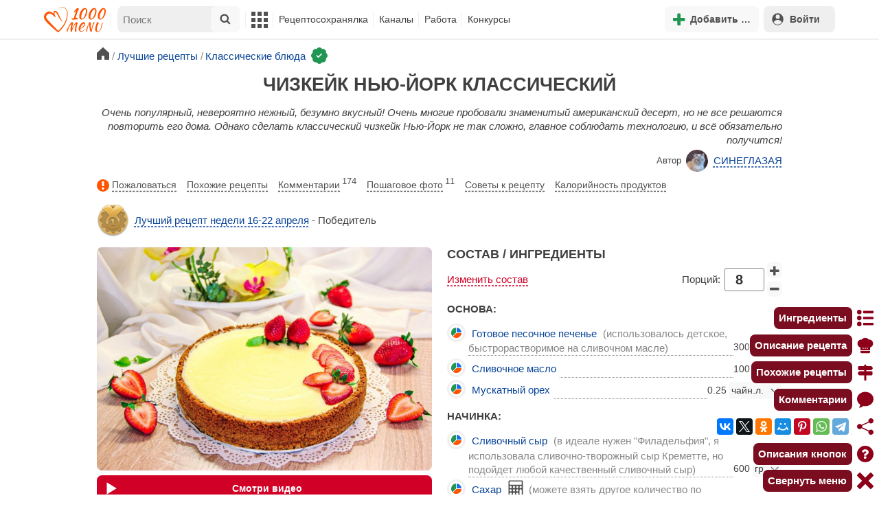

--- FILE ---
content_type: text/html; charset=utf-8
request_url: https://1000.menu/cooking/26665-chizkeik-nu-iork-klassicheskii
body_size: 66703
content:
<!DOCTYPE html>
<html lang="ru">
<head>
	<meta charset="UTF-8">
	<title>Нежный чизкейк Нью-Йорк с песочной основой – секреты идеальной текстуры - 1000.menu</title>
	
			<link rel="canonical" href="/cooking/26665-chizkeik-nu-iork-klassicheskii">
		
	
	<meta name='description' content='Узнайте, как приготовить идеальный чизкейк Нью-Йорк со сливочным сыром и сливками. Проверенный рецепт с пошаговыми фото! Узнайте калорийность.'>
	<meta name="viewport" content="width=device-width, initial-scale=1.0">

	<script id="loadcss"></script>

	<script src="https://ajax.googleapis.com/ajax/libs/jquery/3.6.0/jquery.min.js"></script>

    <script src="https://cdnjs.cloudflare.com/ajax/libs/fancybox/3.5.7/jquery.fancybox.min.js" integrity="sha256-yt2kYMy0w8AbtF89WXb2P1rfjcP/HTHLT7097U8Y5b8=" crossorigin="anonymous"></script>

	<script src="https://code.jquery.com/ui/1.12.1/jquery-ui.min.js"></script>
	
	<script src="//static.1000.menu/style/js/jquery.ui.touch-punch.v108.js"></script>

		
	<script>var general_glob_settings = {"host":"1000.menu","cdn_prefix":"\/\/static.1000.menu","cdn_resize_modes":{"s":380,"m":640,"l":960},"url_howto_measure_body":"\/c\/14968","geoip_country":null,"geoip_region":null,"currency":"Руб"};
	</script>

	<script>
			(function(d) {
				var cnt = general_glob_settings.geoip_country, reg = general_glob_settings.geoip_region,
					eu = ['AT','BE','BG','CY','CZ','DK','EE','FI','FR','DE','GR','HU','IE','IT','LV','LT','LU','MT','NL','PL','PT','RO','SK','SI','ES','SE','GB'],
					us_regs = ['CA'];
				general_glob_settings.xrCookieConsentNeeded = (eu.indexOf(cnt) > -1) || (cnt == 'US' && us_regs.indexOf(reg) > -1);
				var url = general_glob_settings.xrCookieConsentNeeded ? 'cookie-script.gdpr.v1768472970.js' : 'cookie-script.nogeo.v1.js';
				var s = d.createElement('script');
				s.type = 'text/javascript';
				s.charset = 'utf-8';
				s.src = '//static.1000.menu/style/js/cookie-script/'+url;
				d.head.appendChild(s);
			})(document);
		</script>
	
	<script>
		general_glob_settings.login_banner = "<div class=\"ib\"><a href=\"/vacancies\" style=\"padding:.6em .4em;color:white;background:linear-gradient(275deg,#219653,#2976b2)\" class=\"bl font-bold br link-no-style ta-center clrl\" target=\"_blank\"><svg xmlns=\"http://www.w3.org/2000/svg\" class=\"icon color-white mr\" viewBox=\"0 0 16 16\"><path d=\"M4 16s-1 0-1-1 1-4 5-4 5 3 5 4-1 1-1 1zm4-5.95a2.5 2.5 0 1 0 0-5 2.5 2.5 0 0 0 0 5\"></path><path d=\"M2 1a2 2 0 0 0-2 2v9.5A1.5 1.5 0 0 0 1.5 14h.653a5.4 5.4 0 0 1 1.066-2H1V3a1 1 0 0 1 1-1h12a1 1 0 0 1 1 1v9h-2.219c.554.654.89 1.373 1.066 2h.653a1.5 1.5 0 0 0 1.5-1.5V3a2 2 0 0 0-2-2z\"></path></svg>Работай с нами! <span class=\"is-hidden-mobile bl\" style=\"font-weight:normal;font-size:.8em;padding-top:.5rem;\">Присоединяйся к 1000.menu! Жми, чтобы узнать больше.</span><span class=\"ml br inlbl\" style=\"font-size:.7em;position:absolute;top:4px;right:4px;background:#ffffff26;padding:1px 4px;\">вакансии</span></a></div>";
	</script>

	<link rel='stylesheet' href='//static.1000.menu/style/css/general.v1761580191.css'>
	
	<script src="//static.1000.menu/style/js/i18n/general/ru.v1759690721.js"></script>
	<script src='//static.1000.menu/style/js/general.v1761580190.js'></script>

	
	
	<meta property="og:type" content="website">	

	<meta property="og:url" content="https://1000.menu/cooking/26665-chizkeik-nu-iork-klassicheskii">
	
	<meta property="og:image" content='https://static.1000.menu/img/content-v2/2e/63/26665/chizkeik-nu-iork-klassicheskii_1675216289_color_0ab4bd_hor.jpg'>

	<meta property="og:image" data-vertical="true" content="https://static.1000.menu/img/content-v2/2e/63/26665/chizkeik-nu-iork-klassicheskii_1675216174_color_auto_vert.jpg">
	
	<meta property="og:title" content='Нежный чизкейк Нью-Йорк с песочной основой – секреты идеальной текстуры'>
	<meta property="og:description" content='Очень популярный, невероятно нежный, безумно вкусный!'>
	
	<link rel="search" type="application/opensearchdescription+xml" title="1000.menu" href="//static.1000.menu/opensearch.xml">
	
	<link rel="alternate" type="application/atom+xml" title="Новости Хрумки - 1000.menu" href="https://1000.menu/feed/news">
    <meta name="csrf-params" content="_token:fe7faaafe909bc9a83be233a578f3f11">
	
	<meta name="p:domain_verify" content="2053338a33fa4a3e91b369f3c746f332">
	
	
	<link rel="stylesheet" href="//static.1000.menu/style/css/cooking/page.v1753092263.css">
	<script src="//static.1000.menu/style/js/cooking/page.v1768386276.js"></script>
	<meta name="thumbnail" content="https://static.1000.menu/img/content-v2/2e/63/26665/thumbnail_1630161681.jpg" />
	<meta property="push:image" content="https://static.1000.menu/img/content-v2/2e/63/26665/thumbnail_1630161681.jpg"/>
	<meta property="vk:image"  content="https://static.1000.menu/img/content-v2/2e/63/26665/chizkeik-nu-iork-klassicheskii_1675216289_color_0ab4bd_hor.jpg" />
	<script>
		// non-critical css
		loadCSS([
			"https://ajax.googleapis.com/ajax/libs/jqueryui/1.11.4/themes/ui-lightness/jquery-ui.css",
			"//static.1000.menu/style/css/svg_sprite/iface/css/sprite.v1638045267.css",
			"https://cdnjs.cloudflare.com/ajax/libs/fancybox/3.5.7/jquery.fancybox.min.css"
		]);
	</script>

	<link rel='shortcut icon' type="image/svg+xml" href='//static.1000.menu/style/images/logo-min.svg'>
	<link rel="icon" type="image/svg+xml" href="//static.1000.menu/style/images/logo-min.svg">
	<link rel="alternate icon" href="//static.1000.menu/favicon.ico">
</head>
<body itemscope itemtype="http://schema.org/WebPage"><div id="body-wrap">
	<div id='site-analytics' style='display:none'>

		<!-- Google tag (gtag.js) -->
		<script async src="https://www.googletagmanager.com/gtag/js?id=UA-16603091-1"></script>
		<script>
		  window.dataLayer = window.dataLayer || [];
		  function gtag(){dataLayer.push(arguments);}

		  // cookie-script
			gtag("consent", "default", {
				ad_storage: "denied",
				analytics_storage: "denied",
				wait_for_update: 500
			});
		    gtag("set", "ads_data_redaction", true);
		  // endof cookie-script

		  gtag('js', new Date());
		  gtag('config', 'UA-16603091-1');
		</script>

	</div>
	<div id='init-scripts' style='display:none'>
	<script>
		iface.me.set({"uid":0,"utype":-1,"lvl":0,"lang":"ru","url":"#","mailUnread":null,"isChannel":false,"avatarUrl":"\/\/static.1000.menu\/img\/user_m.gif"});
iface.init_lazy_img();
$(function(){iface.init_timeago()});
iface.svg_sprites.load("iface")	</script>
</div>
<nav id="menu-top" class="top">

	<div class="search-overlay-wrap"></div>

	<div class="container wrap">
		<div class="columns is-mobile is-gapless">

			<div class="is-hidden-desktop menu-mobile-overlay hidden"></div>
			
			<div class="column is-hidden-desktop is-narrow level is-mobile">

				<div class="level is-mobile">
					<div class="level-item">

						<a href="#" class="top-menu-opener hamburger hamburger--spin level-item no-user-select">
							<span class="hamburger-box">
								<span class="hamburger-inner"></span>
							</span>
						</a>

						<button class="top-menu-opener is-search header-top-button my-0 py-2 px-3">
							<svg class="icon small"><use href="#iface-search"></use></svg>
						</button>
					</div>
				</div>
			</div>
			
			<div class="column is-hidden-touch is-narrow">
				<div class="level">
					<div class="level-item">
						<a href="/" class="logo">
							<img src="//static.1000.menu/style/images/logo.svg" alt="На главную">
						</a>
					</div>
				</div>
			</div>
			
			<div class="column is-hidden-touch menu-mobile is-narrow">
				<div class="level menu-items">
					<div class="level-item">
						<div id="top-search-panel" class="top-menu-list-item">
	<form method="GET" action="/cooking/search" class="is-relative">
		<input type="hidden" name="ms" value="1">

		<label id="top-search-panel-input-label">
			<input name="str" type="text" size="16" id="top-search-panel-input" class="is-hidden-desktop-only" placeholder="Поиск">

			<a href="#" id="top-search-submit"><svg class="icon abs-middle"><use href="#iface-search"/></svg></a>
			
		</label>

		<div id="top-search-panel-found-results"></div>

		<div class="search-panel-details is-hidden-desktop links-default-style white-space-reset">

			<div id="top-search-panel-tags-info" class="fb-s" style="display:none">
				<p class="bi alert" style="display:none">В поиск можно добавлять максимально <strong>10</strong> категорий!</p>
				Поиск по категориям:
			</div>
	
			<div id="top-search-panel-tags" class="hidden-empty fb-s"></div>

			<div id="top-search-panel-submit" class="cb-box text-ellipsed mt-2" style="display:none">
				<button type="submit" class="success with-icon">
					<svg class="icon"><use href="#iface-search"/></svg>
					Начать поиск				</button>
			</div>

			<div class="nav">
				
				<span class="helper-icon isp q helper-q" title='&lt;div&gt;&lt;strong&gt;Как искать по категориям:&lt;/strong&gt;&lt;/div&gt; Начни вводить название блюда или продукта. Найденные категории появятся в выпадающем списке под строкой поиска. Выбери и нажми на соответствующую категорию. Это действие можно повторить несколько раз, чтобы найти рецепты включающие в себя сразу же несколько категорий (до 10). Нажми на кнопку с иконкой поиска (&lt;svg class=&quot;icon small&quot;&gt;&lt;use href=&quot;#iface-search&quot;/&gt;&lt;/svg&gt;), чтобы подтвердить свой выбор и начать поиск.'></span>
				
				<div class="is-hidden-touch fb-s text-ellipsed">
					<ul class="links-list with-icons px-0 my-0">
						<li class="item mt-1">
							<a href="javascript:void(0)" onclick="iface.popup_all_cats()"><svg class="icon"><use href="#iface-tree-circles"/></svg>Смотри весь каталог</a>
						</li>
						<li class="item mb-1">
							<a href="/cooking/search"><svg class="icon"><use href="#iface-wand"/></svg>Расширенный поиск</a>
						</li>
					</ul>
				</div>
			</div>
		</div>
	</form>

	<div id="extended-search-link-wrap" class="is-hidden-desktop">
		<a href="/cooking/search" class="pl-2 pb-2 bl link-no-style font-default-color">
			<svg class="icon mr-1 line-sized va-base"><use href="#iface-wand"></use></svg>
			Расширенный поиск		</a>
	</div>

	<div id="how-to-search-categories-help" class="mesbox biboard font-smaller py-2 px-2 mb-2 mx-2 mt-0 is-hidden is-hidden-desktop">
		Чтобы лучше искать рецепты, смотри, <a href="#" id="how-to-search-categories-help" class="bl">как пользоваться категориями в поиске</a>	</div>
</div>
					</div>

					<div class="main-menu level-item">
						<ul class="columns is-desktop is-gapless">

	<li class="is-hidden-desktop">
		<a href="#" class="video-player-popup" data-url="https://www.youtube.com/watch?v=IYnw-RT0Y5M">
			<svg class="icon inlbl va-base"><use href="#iface-pin"/></svg>
			<strong class="font-size-reset">На телефоне</strong>
			<span class="info">- как добавить 1000.menu на главный экран</span>
		</a>
	</li>

	<li class="is-hidden-desktop">
		<a href="/">
			<svg class="icon inlbl va-base"><use href="#iface-home"/></svg>
			<strong class="font-size-reset">Главная</strong>
			<span class="info">- рецепты, советы, статьи, фото, отзывы, комментарии и многое другое!</span>
		</a>
	</li>

	
	<li class="column is-narrow">
		
		<a href='javascript:void(0)' class="is-hidden-mobile is-hidden-tablet-only">
			<svg class="icon inlbl va-m"><use href="#iface-squares-grid"/></svg>
			<span class="is-hidden-desktop">Полезное</span>
		</a>
		
		<ul class="mob-opened">

			<li class="is-hidden-mobile is-hidden-tablet-only">
				<a href="/cooking/search">
					<svg class="icon"><use href="#iface-search"/></svg>
					Расширенный поиск				</a>
			</li>

			<li>
				<a href="/foto-otchety">
					<svg class="icon"><use href="#iface-photo-report"/></svg>
					Фотоотчеты и комментарии				</a>
			</li>

			<li>
				<a href="/academy" class="new">
					<svg class="icon"><use href="#iface-academy"/></svg>
					Кулинарная академия					<span class="mark">новое</span>
				</a>
			</li>

			<li>
				<a href="/advice">
					<svg class="icon"><use href="#iface-advice"/></svg>
					Советы				</a>
			</li>

			<li>
				<a href='/forum'>
					<svg class="icon"><use href="#iface-bubble"/></svg>
					Форум				</a>
			</li>

			<li class="is-hidden-desktop">
				<a href='/contest'>
					<svg class="icon"><use href="#iface-trophy"/></svg>
					Конкурсы				</a>
			</li>

			<li class="as-header">
				Инструменты			</li>

			<li>
				<a href="javascript:void(0)" onclick="iface.popup_all_cats()">
					<svg class="icon"><use href="#iface-tree-circles"/></svg>
					Категории рецептов				</a>
			</li>

			<li>
				<a href='javascript:void(0)'>
					<svg class="icon"><use href="#iface-calc"/></svg>
					Калькуляторы				</a>
				
				<ul id="site_calcs_menu_list">
					<li>
						<a href='/c/14889#calculator'>Калькулятор калорий для похудения онлайн</a>
					</li>
					<li>
						<a href='/c/14969#calculator'>Калькулятор концентрации уксуса</a>
					</li>
					<li>
						<a href='/calc-food-calories'>Калькулятор калорийности продуктов</a>
					</li>
					<li>
						<a href='/c/24260#calculator'>Калькулятор замены сахара</a>
					</li>
				</ul>
			</li>

			<li>
				<a href='javascript:void(0)'>
					<svg class="icon color-mono"><use href="#iface-cals"/></svg>
					Таблицы продуктов				</a>
				
				<ul>
					<li>
						<a href='/food-table'>Таблица <span class="text-underlined">калорийности</span> продуктов</a>
					</li>
					<li>
						<a href='/food-table/gindex'>Таблица <span class="text-underlined">гликемического индекса</span> продуктов</a>
					</li>
					<li>
						<a href='/food-table/proteins'>Таблица содержания <span class="text-underlined">белков</span> в продуктах</a>
					</li>
					<li>
						<a href='/food-table/fats'>Таблица содержания <span class="text-underlined">жиров</span> в продуктах</a>
					</li>
					<li>
						<a href='/food-table/carbs'>Таблица содержания <span class="text-underlined">углеводов</span> в продуктах</a>
					</li>
				</ul>
			</li>

			<li>
				<a href='/dictionary'>
					<svg class="icon"><use href="#iface-dict"/></svg>
					Кулинарный словарь				</a>
			</li>

			<li class="as-header">
				Наши соцсети			</li>

			<li class="is-flex is-justify-content-space-around">
				<a href="https://ok.ru/od1000.menu" target="_blank" rel="nofollow noopener" class="no-after">
					<svg class="icon normal"><use href="#iface-soc-odnoklassniki"></use></svg>
				</a>
				<a href="https://vk.com/vk1000menu" target="_blank" rel="nofollow noopener" class="no-after">
					<svg class="icon normal"><use href="#iface-soc-vkontakte"></use></svg>
				</a>
				<a href="https://t.me/web_1000menu" target="_blank" rel="nofollow noopener" class="no-after">
					<svg class="icon normal"><use href="#iface-soc-telegram"></use></svg>
				</a>
				<a href="https://ru.pinterest.com/1000menu/" target="_blank" rel="nofollow noopener" class="no-after">
					<svg class="icon normal"><use href="#iface-soc-pinterest"></use></svg>
				</a>
				<a href="https://www.youtube.com/@1000menu" target="_blank" rel="nofollow noopener" class="no-after">
					<svg class="icon normal"><use href="#iface-soc-youtube"></use></svg>
				</a>
				<a href="https://rutube.ru/u/1000menu/" target="_blank" rel="nofollow noopener" class="no-after">
					<svg class="icon normal"><use href="#iface-soc-rutube"></use></svg>
				</a>
			</li>
		</ul>
	</li>

	<li class="column is-narrow">
		
		<a href='javascript:void(0)' class="is-hidden-mobile is-hidden-tablet-only">
			<svg class="icon is-hidden-desktop"><use href="#iface-book"/></svg>
			Рецептосохранялка		</a>
		
		<ul class="mob-opened">

			<li class="as-header is-hidden-desktop">
				Рецептосохранялка			</li>

			<li class="white-space-reset">
									<a href="javascript:void(0)" onclick="loginbl(1, imes.get('kk_only_registered_users', null, '<a href=\'/c/12390\'>$1</a>'))">
										<svg class="icon"><use href="#iface-book"/></svg>
						<strong class="font-size-reset">Моя Рецептосохранялка</strong>
						<span class="info">- кулинария со всего интернета у тебя всегда под рукой!</span>
					</a>
			</li>

						
				<li>
					<a href="#" class="bc-open">
						<svg class="icon"><use href="#iface-heart"/></svg>
						Редактировать закладку на рецепт						<span class="bl pl-5 content_name">
							Чизкейк Нью-Йорк классический						</span>
					</a>
				</li>

			
			<li>
									<a href="javascript:void(0)" onclick="loginbl(1, imes.get('kk_only_registered_users', null, '<a href=\'/c/12390\'>$1</a>'))">
										<svg class="icon"><use href="#iface-note"/></svg>
						Добавить новую заметку					</a>
			</li>

			<li>
				<a href="/cooking/add">
					<svg class="icon"><use href="#iface-plus"/></svg>
					Добавить новый рецепт				</a>
			</li>

			<li class="divider is-hidden-mobile is-hidden-tablet-only"></li>
			
			<li class="is-hidden-mobile is-hidden-tablet-only">
				<a href="/c/12390">
					<svg class="icon"><use href="#iface-q"/></svg>
					Как пользоваться Рецептосохранялкой				</a>
			</li>
			
		</ul>
	</li> 

	<li class="column is-narrow">
		
		<a href='javascript:void(0)' class="is-hidden-mobile is-hidden-tablet-only">
			<svg class="icon is-hidden-desktop"><use href="#iface-chef"/></svg>
			Каналы		</a>
		
		<ul class="mob-opened">

			<li class="is-hidden-mobile is-hidden-tablet-only white-space-reset">
				<a href="/">
					<svg class="icon inlbl va-base"><use href="#iface-home"/></svg>
					<strong class="font-size-reset">Главная</strong>
					<span class="info">- рецепты, советы, статьи, фото, отзывы, комментарии и многое другое!</span>
				</a>
			</li>

			<li class="as-header">
				Подписанные кулинарные каналы			</li>

			<li class="bi">Регистрируйся и подписывайся на каналы своих <a href="/user/list" rel="nofollow">любимых кулинаров</a>!</li>
		</ul>
	</li>

	<li class="column is-narrow">
		
		<a href='javascript:void(0)' class="is-hidden-mobile is-hidden-tablet-only">
			<svg class="icon is-hidden-desktop"><use href="#iface-money"/></svg>
			Работа		</a>


		<ul class="mob-opened">

			<li class="as-header is-hidden-desktop">
				Работа на сайте			</li>

			<li class="white-space-reset" style="min-width:275px">
				<a href="/vacancies">
					<svg class="icon"><use href="#iface-money"/></svg>
					<strong class="font-size-reset">Наши вакансии</strong>
					<span class="info">- работай с нами!</span>
				</a>
			</li>

			
					</ul>
	</li>
	
	<li class="column is-narrow is-hidden-mobile is-hidden-tablet-only">
		<a href='/contest'>
			Конкурсы		</a>
	</li>
</ul>
					</div>
				</div>
			</div>

			<div class="column narrow-compensator"></div>
			
			<div class="column is-narrow is-pulled-right">
				<div class="level is-mobile user-office">

					
					<div class="level-item mx-2">

    <button id="add-stuff-top-bt" class="header-top-button my-0 py-2 px-3 cochandler">
		<svg class="icon small color-success"><use href="#iface-plus"/></svg>
		<span class="pl-1 is-hidden-mobile">Добавить …</span>
	</button>

	<div id="add-stuff-top-menu" class="popup-menu-list-dropdown line-color-success cocpopup">
		<ul>
			<li>
				<a href="/cooking/add">
					<svg class="icon"><use href="#iface-plate"/></svg>
					Добавь рецепт				</a>
			</li>
			
			
			<li>
									<a href="javascript:void(0)" onclick="loginbl(1, imes.get('can_add_wall_mes_reg_users'))">
										<svg class="icon"><use href="#iface-chef"/></svg>
						Запись на стене					</a>
			</li>


			<li>
									<a href="javascript:void(0)" onclick="loginbl(1, imes.get('kk_only_registered_users', null, '<a href=\'/c/12390\'>$1</a>'))">
										<svg class="icon"><use href="#iface-note"/></svg>
						Заметку в Рецептосохранялке					</a>
			</li>

				
			
				<li class="divider"></li>

									
					<li><a href="#pt_comments">
		<svg class="icon"><use href="#iface-photo-report"/></svg>
		Фотоотчет к рецепту Чизкейк Нью-Йорк классический
	</a></li>
				
									
					<li><a href="#pt_comments">
		<svg class="icon"><use href="#iface-bubble"/></svg>
		Комментарий к рецепту Чизкейк Нью-Йорк классический
	</a></li>
				
									
					<li><a href="#" class="bc-open">
		<svg class="icon"><use href="#iface-heart"/></svg>
		Закладку на рецепт Чизкейк Нью-Йорк классический
	</a></li>
				
				
			
		</ul>
	</div>
</div>
					
					<span class="level-item mr-2 button-container is-hidden-desktop">
	<a 
		href="javascript:void(0)" 
		onclick="loginbl(1, imes.get('kk_only_registered_users', null, '<a href=\'/c/12390\'>$1</a>'))" 
		class="level-item"
		title="Рецептосохранялка"
	>
		<svg class="icon"><use href="#iface-book"/></svg>
	</a>
</span>

					<div class="top-login-register level-item links-default-style">
	<button onclick="loginbl()" class="my-0 py-2 with-icon header-top-button">
		<svg class="icon"><use href="#iface-profile"/></svg>
		Войти	</button>
</div>

				</div>
			</div>

		</div>
	</div>
</nav>

<div id="menu-bottom">
	<div id="menu-mobile" class="">
		<div class="mm-block">
			<div class="mm-block-content">
				<a href="/">
					<div class="mm-di"><svg class="icon"><use href="#iface-home"></use></svg></div>
					<div>Главная</div>
				</a>

				<a href="/cooking/search">
					<div class="mm-di"><svg class="icon"><use href="#iface-search"></use></svg></div>
					<div>Поиск</div>
				</a>

				<a href="#" class="mm-actions">
					<div class="mm-di"><svg class="icon color-success"><use href="#iface-plus"></use></svg></div>
					<div>Действия</div>
				</a>

				
					<a href="#" onclick="loginbl();return false">
						<div class="mm-di"><svg class="icon"><use href="#iface-profile"></use></svg></div>
						<div>Войти</div>
					</a>

				
				<a href="#" class="mm-menu-open">
					<div class="mm-di"><svg class="icon"><use href="#iface-squares-grid"></use></svg></div>
					<div>Меню</div>
				</a>
			</div>
		</div>
	</div>
</div>

<script>
			imes.add("header_local", {"add_recipe":"Добавь рецепт","message_on_wall":"Запись на стене","note_in_cookbook":"Заметку в Рецептосохранялке","messages":"Сообщения","notifications":"Уведомления","my_profile":"Мой профиль","my_channel":"Мой канал","profile_setting":"Настройки профиля","channel_settings":"Настройки канала","logout":"Выйти","my_recipes":"Мои рецепты","cookbook":"Рецептосохранялка","academy":"Академия","new":"Новое","work_on_website":"Работа на сайте","menu":"Меню","each_apple_gives_rating":"Каждое яблочко добавляет тебе по [N] очков рейтинга. Новое яблочко появляется один раз в день","friends_and_sub":"Друзья и подписки"}, false);
		</script>
<style>

.channel-menu-list .user-top-menu .avatar-box img.avatar {
    border-radius: 50%;
    width: 70px;
    height: 70px;
}

.channel-menu-list .user-top-menu .avatar-box {
    display: flex;
    flex-direction: row;
    margin-bottom: .5rem;
}

.channel-menu-list .user-top-menu .user-details {
    margin-left: 1rem;
	color: #444444;
}

.channel-menu-list .user-top-menu .user-name {
    font-size: 1.5rem;
    color: #444444;
    margin-bottom: .75rem;
	display: flex;
    align-items: center;
    justify-content: space-between;
    flex-wrap: wrap;
}

.channel-menu-list .user-top-menu .user-rating-box {
    display: flex;
    align-items: center;
    margin-bottom: .25rem;
}

span.is-new-icon {
    position: absolute;
    width: 16px;
    height: 16px;
    background: #d10026;
    top: -8px;
    right: -8px;
    border-radius: 50%;
    border: 2px solid white;
}
.ld-content .mark.notification {
    background: #d10026;
    font-size: .8rem;
    padding: .25rem .5rem;
}

/* override */
#menu-mobile .mm-di span.counter {
    position: absolute;
    left: 22px;
    top: -18px;
    background: #d10026;
    color: #fff;
    padding: 0 7px;
	border-radius: .5rem;
	border: 2px solid white;
}

.bb.info {
	color: #595959!important;
}

.ld-content .divider {
	height: .5rem;
	background: #f5f5f5;
	/* margin: .25rem 0; */
}

.nc_dyk {
	background: #f5f8ff;
	padding: 1rem;
	padding-bottom: 0;
	margin-bottom: 1rem;
	border-radius: .5rem;
}

.ld-content .actions-list a {
    white-space: nowrap;
    overflow: hidden;
    text-overflow: ellipsis;
}
</style>

<script>

	(function(){
		let localMes = imes.prefixGet("header_local");

		let counters = function (){
			let messagesCount = iface.me.mailUnread;
			let newsCount = iface.siteNews.countNotifications;
			let todaysAppleCount = iface.me.hasTodaysApple ? 1 : 0;

			let countAll = messagesCount + newsCount + todaysAppleCount;

			$(".mm-channel .count")
				.text(countAll > 0 ? countAll : "")
				.toggleClass("counter", countAll > 0);

			$(".mm-messages .count")
				.text(messagesCount > 0 ? messagesCount : "")
				.toggleClass("mark notification", messagesCount > 0);

			$(".mm-notifications .count")
				.text(newsCount > 0 ? newsCount : "")
				.toggleClass("mark notification", newsCount > 0);
		};

		$(document).on("siteNews.mainData.update", function (){
			counters();
		});

		$(".mm-actions").click(function (e){
			e.preventDefault();

			let render = function ($cont){
				let $menu = $('<div class="actions-list">');

				let $source_menu = $("#add-stuff-top-menu");
				
				$source_menu.find("li").each(function () {
					let $item = $(this);

					if ($item.hasClass("divider")) {
						$menu.append('<div class="divider"></div>');
					} else {
						let $link = $item.find('a').clone();

						if ($link) {
							if ($link.attr('href').indexOf('#') === 0) {
								$link.on('click', function () {
									iface.customPopup.closeAll();
								});
							}

							$link.find("svg").addClass('mr-2');
							
							$menu.append($link);
						}
					}
				});

				$cont.find(".ld-title").hide();

				let $content = $cont.find(".ld-content");
				$content.html($menu);
			};

			iface.customPopup.openContent({
				type: "bottom",
				open: render,
				closeResize: function (width){
					return width > 1023;
				}
			});
		});

		$(".mm-channel").click(function (e){
			e.preventDefault();

			let render = function ($cont){
				let $menu = $(
					'<div class="channel-menu-list">' +

						'<div class="user-top-menu">'+
							'<div class="user-name">' + 
								iface.me.userName.xrEscapeHtml() +
								'<a href="' + iface.me.url + '" class="link-reset-style font-small my-0 py-0">' + localMes("my_channel") + '</a>' + 
							'</div>' + 
							'<div class="avatar-box">' + 
								'<a href="' + iface.me.url + '"><img src="' + iface.me.avatarUrl + '" alt="Avatar" class="avatar"></a>' +

								'<div class="user-details">'+
									'<div class="user-rating-box">' + 
										'<a href="/scorecard" class="user-main-rating-smaller rating r'+iface.me.lvl+'" title="points_on_site"></a>' + 
										'<span class="ml-1">Очков на сайте: <strong>'+iface.me.expertScore+'</strong></span>' + 
									'</div>' + 
									(
										iface.me.hasTodaysApple ? 
										'<button type="button" class="eat_todays_apple with-icon mr-3">' + 
											'<svg class="icon color-alert normal"><use href="#iface-apple"/></svg>' + 
											'<span class="ml-2">Скушать яблочко</span>' + 
											'<span class="is-new-icon"></span>' + 
										'</button>'
										: 
										'<div class="bb info fb-s">'+
											'Новое яблочко появится завтра.' +
											' <a href="/scorecard" class="link-reset-style py-0 px-0 fb-s">Подробнее о рейтинге</a>'+
										'</div>'
									) + 
								'</div>' + 
							'</div>' + 
							'<div class="divider"></div>' + 
						'</div>' + 

					'  <a href="/script/user/logout" class="logout">' +
					'    <div class="cal-line">' +
					'      <svg class="icon mr-2"><use href="#iface-exit"></use></svg>' +
					'      <span>' + localMes("logout") + '</span>' +
					'    </div>' +
					'  </a>' +

					'  <a href="' + iface.me.url + '/edit">' +
					'    <div class="cal-line">' +
					'      <svg class="icon mr-2"><use href="#iface-settings"></use></svg>' +
					'      <span>' + (iface.me.isChannel ? localMes("channel_settings") : localMes("profile_setting")) + '</span>' +
					'    </div>' +
					'  </a>' +

					// '  <a href="' + iface.me.url + '">' +
					// '    <div class="cal-line">' +
					// '      <svg class="icon mr-2"><use href="#iface-profile"></use></svg>' +
					// '      <span>' + (iface.me.isChannel ? localMes("my_channel") : localMes("my_profile")) + '</span>' +
					// '    </div>' +
					// '  </a>' +

					'  <div class="divider"></div>' +

					'  <a href="' + iface.me.url + '/cooking">' +
					'    <div class="cal-line">' +
					'      <svg class="icon mr-2"><use href="#iface-plate"></use></svg>' +
					'      <span>' + localMes("my_recipes") + '</span>' +
					'    </div>' +
					'  </a>' +

					'  <a href="' + iface.me.url + '/book">' +
					'    <div class="cal-line">' +
					'      <svg class="icon mr-2"><use href="#iface-book"></use></svg>' +
					'      <span>' + localMes("cookbook") + '</span>' +
					'    </div>' +
					'  </a>' +

					'  <a href="' + iface.me.url + '/academy">' +
					'    <div class="cal-line">' +
					'      <svg class="icon mr-2"><use href="#iface-academy"></use></svg>' +
					'      <span>' + localMes("academy") + ' <span class="mark">' + localMes("new") + '</span></span>' +
					'    </div>' +
					'  </a>' +

					'  <a href="' + iface.me.url + '/worker">' +
					'    <div class="cal-line">' +
					'      <svg class="icon mr-2"><use href="#iface-money"></use></svg>' +
					'      <span>' + localMes("work_on_website") + '</span>' +
					'    </div>' +
					'  </a>' +

					'  <a href="' + iface.me.url + '/following">' +
					'    <div class="cal-line">' +
					'      <svg class="icon mr-2"><use href="#iface-heart"></use></svg>' +
					'      <span>' + localMes("friends_and_sub") + '</span>' +
					'    </div>' +
					'  </a>' +

					'  <div class="divider"></div>' +

					'  <a href="' + iface.me.url + '/mail">' +
					'    <div class="cal-line mm-messages">' +
					'      <svg class="icon"><use href="#iface-mail"></use></svg>' +
					'      <span class="cal-header">' + localMes("messages") + ' <span class="count"></span></span>' +
					'    </div>' +
					'  </a>' +

					'  <a href="javascript:void(0)">' +
					'    <div class="cal-line mm-notifications">' +
					'      <svg class="icon"><use href="#iface-bell"></use></svg>' +
					'      <span class="cal-header">' + localMes("notifications") + ' <span class="count"></span></span>' +
					'    </div>' +
					'  </a>' +

					'</div>'
				);

				$menu.find(".logout").click(function (e){
					return confirm(imes.get("confirm_action"));
				});

				$menu.find('.eat_todays_apple').click(function(e){

					e.preventDefault();

					var c = $(this);

					var parent = c.closest('.user-details');
					var rating_icon = parent.find('.user-rating-box a');
					var rating_score = parent.find('.user-rating-box strong');

					c.hide();

					load = $(load_img);

					parent.append(load);

					$.getJSON('/ajax/user/everyday_apple', function(d) {

						load.remove();
						
						if (!d || !d.status) {
							c.show();
							return mes.err(d && d.message ? d.message : 'OOPS! Unknown error!');
						}

						rating_icon.removeClass('r'+iface.me.lvl).addClass('r'+d.rating_level);
						rating_score.text(d.rating_score);
						parent.append('<div class="mesbox info px-2 py-2">'+d.message+'</div>');

						iface.me.update({
							lvl: d.rating_level,
							expertScore: d.rating_score,
							hasTodaysApple: false,
						});

						counters();
					});
				});

				$menu.find(".mm-notifications").click(function (e){
					e.preventDefault();

					iface.customPopup.closeAll();

					iface.customPopup.openContent({
						type: "right",
						open: function ($cont){
							$cont.find(".ld-title").hide();

							$cont.find(".ld-content").html(
								'<div class="snc"></div>'
							);

							iface.siteNews.openTo({
								cont: $cont.find(".snc"),
							});
						},
						closeResize: function (width){
							return width > 1023;
						}
					});
				});

				$cont.find(".ld-title").hide();

				let $content = $cont.find(".ld-content");
				$content.html($menu);

				setTimeout(function (){
					counters();
				}, 0)
			};

			iface.customPopup.openContent({
				type: "bottom",
				open: render,
				closeResize: function (width){
					return width > 1023;
				}
			});
		});

		$(".mm-menu-open").click(function (e){
			e.preventDefault();

			iface.customPopup.openContent({
				type: "right",
				open: function ($cont){
					$cont.find(".ld-title").hide();

					var $menu = $(".menu-items").clone();

					$menu.find("#top-search-panel").parent().remove();

					$cont.find(".ld-content")
						.addClass("menu-bottom-content")
						.html($menu);

					// events
					// Меню навигации
					$cont.find(".main-menu > ul a").on('click', function(e){

						var self = this;

						if($(self).next('ul').length){

							// pass through on desktop
							if(iface.viewport_is('desktop')){
								return;
							}

							e.preventDefault();

							$(this).toggleClass('opened');
							$(self).next('ul').slideToggle(iface.menu.anim_speed);
						}
					})
					// disable links with submenus on big touch screens
					.on('touchstart', function(e){

						var self = this;

						// bugfix (links on tablets)
						if(iface.viewport_is('desktop')){
							$(".main-menu > ul ul").off('mouseenter mouseleave');
						}

						if(iface.viewport_is('desktop') && $(self).next('ul').length){

							e.preventDefault();

							$(self).next('ul').toggle();

							$('.main-menu > ul ul').not($(self)).not($(self).parents('ul')).not($(self).next('ul')).hide();
							
							// hide all top menu popups
							$(".popup-menu-list-dropdown").hide();
						}
					})
					.hover(
						function(){

							if(!iface.viewport_is('desktop')){
								return;
							}

							var self = this;
							delayed_fc(function() {
								// hide all top menu popups
								$(".popup-menu-list-dropdown").hide();
								
								$('.main-menu > ul ul').not($(self).next('ul')).not($(self).parents('ul')).hide();
								$(self).next('ul').show();
							}, 0);
						},
						function(){

							if(!iface.viewport_is('desktop')){
								return;
							}

							var self = this;
							delayed_fc(function() {
								$(self).next('ul').hide();
							}, iface.menu.top_nav_close_delay);
						}
					);
				},
				closeResize: function (width){
					return width > 1023;
				}
			});
		});
	})();
</script>
<div id='main'>
	
	<div class="container wrap columns is-centered">
		<div id="main-aside" class="column is-narrow is-hidden-touch is-hidden-desktop-only is-hidden-widescreen-only noprint">

	<div class="ib" style="min-height:250px;max-height:300px;width:300px;overflow:hidden;">
  <div id="yandex_rtb_R-A-418964-6"></div>
  <div id="google_adman_side1"></div>
  <script>
    (function(){
      var ww = iface.viewport().width;
      if (ww < 1330) {
        return;
      }
      if(general_glob_settings.geoip_country == 'RU'){
        (function(w, d, n, s, t) {
          w[n] = w[n] || [];
          w[n].push(function() {
            Ya.Context.AdvManager.render({
              blockId: "R-A-418964-6",
              renderTo: "yandex_rtb_R-A-418964-6"
            });
          });
          iface.jsappend.load("https://yandex.ru/ads/system/context.js");
        })(window, window.document, "yaContextCb");
      }
      else {
        iface.jsappend.load('https://pagead2.googlesyndication.com/pagead/js/adsbygoogle.js?client=ca-pub-8689268695742964', {crossorigin: "anonymous"}, {appendTo: "main"});
        $("#google_adman_side1").append(
          `<ins class="adsbygoogle cont_300"
         style="display:inline-block;width:300px"
         data-ad-client="ca-pub-8689268695742964"
         data-ad-format="rectangle"
         data-ad-slot="1614370970"></ins>`
        );
        (adsbygoogle = window.adsbygoogle || []).push({});
      }
    })();
  </script>
</div>
	<aside>
		<div><strong>Популярно сейчас:</strong></div>

		<div id="trending-catalog-list" class="ib pr-5">
			<div class="root-category"><div class="category"><div class="header"><a href="/catalog/salaty">Салаты</a></div><div class="list"><a href="/catalog/salatj-iz-kuritsj">Салат с курицей</a> <a href="/catalog/krabovji-salat">Крабовый салат</a> <a href="/catalog/klassicheskie-salatj">Классические салаты</a> <a href="/catalog/salat-tsezar">Салат Цезарь</a> <a href="/catalog/salat-mimoza">Салат Мимоза</a> <a href="/catalog/vinegret">Винегрет</a> <a href="/catalog/prostje-salatj">Простые, легкие, быстрые салаты</a> <a href="/catalog/salat-s-yaicami">Салат с яйцом</a> <a href="/catalog/salat-shuba">Селедка под шубой</a> <a href="/catalog/salat-iz-kukuruzy">Салат из кукурузы</a> <a href="/catalog/salat-s-sjrom">Салат с сыром</a> <a href="/catalog/grecheskii-salat">Греческий салат</a> <a href="/catalog/salat-iz-kapustj">Салат с капустой</a> <a href="/catalog/salat-s-ananasami-i-kuricei">Салат с ананасами и курицей</a> <a href="/catalog/salat-s-fasolu">Салат с фасолью</a> <a href="/catalog/salat-olive">Салат Оливье</a> <a href="/catalog/salat-s-krevetkami">Салат с креветками</a> </div></div><div class="category"><div class="header"><a href="/catalog/tortj">Торты домашние</a></div><div class="list"><a href="/catalog/tort-medovji">Медовый торт</a> <a href="/catalog/klassicheskie-torty">Торт классический</a> </div></div><div class="category"><div class="header"><a href="/catalog/vjpechka">Выпечка</a></div><div class="list"><a href="/catalog/blinj-i-blinchiki">Блины и блинчики</a> <a href="/catalog/pirogi">Пироги</a> <a href="/catalog/pechenje-domashnee">Печенье домашнее</a> <a href="/catalog/pirozgki">Пирожки</a> <a href="/catalog/bliny-na-moloke">Блины на молоке</a> <a href="/catalog/sjrniki">Сырники</a> <a href="/catalog/oladi">Оладьи</a> <a href="/catalog/bulochki">Булочки</a> <a href="/catalog/sharlotka">Шарлотка</a> <a href="/catalog/xachapuri">Хачапури</a> <a href="/catalog/pirogi-v-duxovke">Пироги в духовке</a> <a href="/catalog/biskvit">Бисквит</a> <a href="/catalog/vatrushki">Ватрушки</a> <a href="/catalog/bliny-na-kefire">Блины на кефире</a> <a href="/catalog/ajurnye-bliny-s-dyrochkami">Ажурные блины с дырочками</a> <a href="/catalog/tonkie-bliny">Тонкие блины</a> <a href="/catalog/vafli-domashnije">Вафли домашние</a> <a href="/catalog/lepeshki">Лепешки</a> <a href="/catalog/sharlotka-s-yablokami">Шарлотка с яблоками</a> <a href="/catalog/draniki">Драники</a> <a href="/catalog/ponchiki">Пончики</a> <a href="/catalog/mannik">Манник</a> <a href="/catalog/chizkeik">Чизкейк</a> <a href="/catalog/pankeiki">Панкейки</a> <a href="/catalog/oladi-na-kefire">Оладьи на кефире</a> <a href="/catalog/keksj">Кексы, маффины, капкейки</a> <a href="/catalog/tonkie-bliny-na-moloke">Тонкие блины на молоке</a> <a href="/catalog/zalivnoi-pirog">Заливной пирог</a> <a href="/catalog/pyshnye-oladi">Пышные оладьи</a> <a href="/catalog/venskie-vafli">Венские вафли</a> </div></div><div class="category"><div class="header"><a href="/catalog/supj">Супы</a></div><div class="list"><a href="/catalog/borzsh">Борщ</a> <a href="/catalog/bulonj">Бульон</a> <a href="/catalog/solyanka">Солянка</a> <a href="/catalog/zhii">Щи</a> <a href="/catalog/rassolnik">Рассольник</a> <a href="/catalog/xarcho">Харчо</a> <a href="/catalog/gorohovij-sup">Гороховый суп</a> <a href="/catalog/kurinyi-sup">Куриный суп</a> </div></div><div class="category"><div class="header"><a href="/catalog/klassicheskie-recepty-blud">Классические блюда</a></div></div><div class="category"><div class="header"><a href="/catalog/sposobj-prigotovleniya">Способы приготовления</a></div><div class="list"><a href="/catalog/zapekanie">В духовке</a> <a href="/catalog/na-skovorode">На сковороде</a> <a href="/catalog/zharenie">Жарка</a> <a href="/catalog/v-souse">В соусе</a> <a href="/catalog/kartoshka-v-duxovke">Картошка в духовке</a> <a href="/catalog/tushenie">Тушение</a> <a href="/catalog/kurica-v-duxovke">Курица в духовке</a> <a href="/catalog/syr-v-duxovke">Сыр в духовке</a> <a href="/catalog/myaso-v-duxovke">Мясо в духовке</a> <a href="/catalog/zamorozka">Замораживание</a> <a href="/catalog/farsh-v-duxovke">Фарш в духовке</a> <a href="/catalog/svinina-v-duxovke">Свинина в духовке</a> <a href="/catalog/farshirovannye">Фаршированные блюда</a> <a href="/catalog/farsh-na-skovorode">Фарш на сковороде</a> <a href="/catalog/afganskii-kazan">Афганский казан</a> <a href="/catalog/utka-v-duxovke">Утка в духовке</a> <a href="/catalog/kotlety-na-skovorode">Котлеты на сковороде</a> <a href="/catalog/svinina-na-skovorode">Свинина на сковороде</a> </div></div><div class="category"><div class="header"><a href="/catalog/vtoroe-bludo">Вторые блюда</a></div><div class="list"><a href="/catalog/kasha-recipes">Каша</a> <a href="/catalog/kotletj">Котлеты</a> <a href="/catalog/shashljki">Шашлыки</a> <a href="/catalog/zapekanki">Запеканки</a> <a href="/catalog/plov">Плов</a> <a href="/catalog/vareniki">Вареники</a> <a href="/catalog/steik">Стейки</a> <a href="/catalog/xinkali">Хинкали</a> <a href="/catalog/golubtci">Голубцы</a> <a href="/catalog/chebureki">Чебуреки</a> <a href="/catalog/omlety-recipes">Омлет</a> <a href="/catalog/zapekanka-iz-tvoroga-tvorojnaya">Запеканка творожная</a> <a href="/catalog/molochnaya-kasha">Каша на молоке</a> <a href="/catalog/pitstsa">Пицца</a> <a href="/catalog/gulash">Гуляш</a> <a href="/catalog/lazanja">Лазанья</a> <a href="/catalog/tefteli">Тефтели</a> <a href="/catalog/bluda-s-podlivkoi">Блюда с подливкой</a> <a href="/catalog/pasta-karbonara">Паста карбонара</a> <a href="/catalog/lagman">Лагман</a> <a href="/catalog/kutya">Кутья</a> <a href="/catalog/kurinye-kotlety">Куриные котлеты</a> <a href="/catalog/kapusta-tushenaya">Капуста тушеная</a> <a href="/catalog/otbivnye">Отбивные</a> <a href="/catalog/klyar">В кляре</a> <a href="/catalog/spagetti">Паста, спагетти</a> <a href="/catalog/risovaya-kasha">Рисовая каша</a> </div></div><div class="category"><div class="header"><a href="/catalog/dlya-tortov">Для торта и выпечки</a></div><div class="list"><a href="/catalog/krema-dlya-torta">Крем для торта</a> <a href="/catalog/zavarnoi-krem">Заварной крем</a> <a href="/catalog/glazur-dlya-torta">Глазурь для торта и выпечки</a> </div></div><div class="category"><div class="header"><a href="/catalog/desert">Десерты</a></div><div class="list"><a href="/catalog/shcherbet">Щербет</a> <a href="/catalog/pirozjenoje">Пирожное</a> <a href="/catalog/tiramisu-domashnii">Тирамису</a> </div></div><div class="category"><div class="header"><a href="/catalog/retsept-testa">Тесто домашнее</a></div><div class="list"><a href="/catalog/recepty-drojjevogo-testa">Дрожжевое тесто</a> <a href="/catalog/testo-dlya-piccy">Тесто для пиццы</a> <a href="/catalog/testo-dlya-pirojkov">Тесто для пирожков</a> <a href="/catalog/testo-dlya-pelmenei">Тесто для пельменей</a> </div></div><div class="category"><div class="header"><a href="/catalog/zakuski">Закуски</a></div><div class="list"><a href="/catalog/ruletj">Рулеты и рулетики</a> <a href="/catalog/shaurma">Шаурма</a> <a href="/catalog/zalivnoe">Заливное холодец студень</a> <a href="/catalog/naggetsy">Наггетсы</a> <a href="/catalog/tartaletki">Тарталетки</a> <a href="/catalog/pashtet">Паштет</a> <a href="/catalog/julien">Жульен</a> </div></div><div class="category"><div class="header"><a href="/catalog/garnirj">Гарнир</a></div><div class="list"><a href="/catalog/pure">Пюре</a> </div></div><div class="category"><div class="header"><a href="/catalog/bjstro-i-vkusno">Быстро, просто, вкусно</a></div></div><div class="category"><div class="header"><a href="/catalog/buterbrodj">Бутерброды</a></div></div><div class="category"><div class="header"><a href="/catalog/sousj">Соусы</a></div><div class="list"><a href="/catalog/slivochnyi-sous">Сливочный соус</a> <a href="/catalog/podlivki">Подливки</a> </div></div><div class="category"><div class="header"><a href="/catalog/ogranicheniya-v-pitanii">Ограничения в питании</a></div><div class="list"><a href="/catalog/bez-saxara">Без сахара</a> <a href="/catalog/postnji-stol">Постные блюда</a> <a href="/catalog/pp-recepty">ПП рецепты</a> </div></div><div class="category"><div class="header"><a href="/catalog/kuxonnaya-utvar">Используем кухонную утварь</a></div><div class="list"><a href="/catalog/retseptj-v-folge">Фольга в духовке</a> </div></div><div class="category"><div class="header"><a href="/catalog/ovoshchi">С овощами</a></div><div class="list"><a href="/catalog/kartoshka-s-myasom">Картошка с мясом</a> <a href="/catalog/kurica-s-kartoshkoi">Курица с картошкой</a> <a href="/catalog/morkov-s-lukom">Морковь с луком</a> </div></div><div class="category"><div class="header"><a href="/catalog/domashnie-zagotovki">Заготовки на зиму</a></div><div class="list"><a href="/catalog/djem-na-zimu">Джем на зиму</a> </div></div><div class="category"><div class="header"><a href="/catalog/myaso-i-myasoproduktj">Мясо и мясопродукты</a></div><div class="list"><a href="/catalog/kurica-s-gribami">Курица с грибами</a> <a href="/catalog/kurica-s-syrom">Курица с сыром</a> </div></div><div class="category"><div class="header"><a href="/catalog/natsionalnaya-kuxnya">Национальные кухни</a></div><div class="list"><a href="/catalog/myaso-po-francuzski">Мясо по-французски в духовке</a> </div></div><div class="category"><div class="header"><a href="/catalog/fruktj-yagodj">Фрукты</a></div><div class="list"><a href="/catalog/kurica-s-ananasami">Курица с ананасами</a> </div></div><div class="category"><div class="header"><a href="/catalog/napitki">Напитки</a></div><div class="list"><a href="/catalog/glintvein">Глинтвейн</a> <a href="/catalog/kvas">Квас домашний</a> </div></div><div class="category"><div class="header"><a href="/catalog/prazdnichnji-stol">Праздничный стол</a></div><div class="list"><a href="/catalog/pasxalnye-kulichi">Пасхальные куличи</a> </div></div></div>		</div>

		<p>
			<button type="button" onclick="iface.popup_all_cats()" class="with-icon">
				<svg class="icon"><use href="#iface-tree-circles"/></svg>
				Смотри весь каталог			</button>
		</p>

			</aside>
	
	<div id="adplace_side_panel_hp">
  <div id="yandex_rtb_R-A-418964-7"></div>
  <div id="google_adman_side2"></div>
  <script>
    $(window).on('load', function() {
      if (!iface.viewport_is('fullhd')) {
        return;
      }
      var adspace = $("main > .content").height() - $("#main-aside aside").height() - 27 - 300;
      // min 600px is needed
      if (adspace < 600) {
        return;
      }
      $("#adplace_side_panel_hp").css({
        'width': '300px',
        // 'height': '600px', // redundant
        'border-bottom-left-radius': '5px',
        'position': 'relative'
      });
      if(general_glob_settings.geoip_country == 'RU'){

        (function(w, d, n, s, t) {
          w[n] = w[n] || [];
          w[n].push(function() {
            Ya.Context.AdvManager.render({
              blockId: "R-A-418964-7",
              renderTo: "yandex_rtb_R-A-418964-7"
            });
          });
          iface.jsappend.load("https://yandex.ru/ads/system/context.js");
        })(window, window.document, "yaContextCb");
      }
      else {
        iface.jsappend.load('https://pagead2.googlesyndication.com/pagead/js/adsbygoogle.js?client=ca-pub-8689268695742964', {crossorigin: "anonymous"}, {appendTo: "main"});
        $("#google_adman_side2").append(
          `<ins class="adsbygoogle cont_300"
           style="display:block;width:300px"
           data-ad-format="rectangle,vertical"
           data-ad-client="ca-pub-8689268695742964"
           data-ad-slot="1614370970"></ins>`
        );
        (adsbygoogle = window.adsbygoogle || []).push({});
      }
    });
  </script>
</div>
</div>
<main class="column is-relative is-centered">
	<div class="main-top-controls is-flex"><ol class="breadcrumbs links-no-style" itemscope itemtype="https://schema.org/BreadcrumbList"><li  itemprop="itemListElement" itemscope itemtype="https://schema.org/ListItem"><a itemprop="item" href="/"><svg class="icon small va-base"><use href="#iface-home"/></svg><span itemprop="name" class="hidden">Главная</span></a><meta itemprop="position" content="1"/><li  itemprop="itemListElement" itemscope itemtype="https://schema.org/ListItem"><a itemprop="item" href="/cooking"><span itemprop="name">Лучшие рецепты</span></a><meta itemprop="position" content="2"/><li class="last-visible" itemprop="itemListElement" itemscope itemtype="https://schema.org/ListItem"><a itemprop="item" href="/catalog/klassicheskie-recepty-blud"><span itemprop="name">Классические блюда</span></a><meta itemprop="position" content="3"/><li class="hidden"><span>Чизкейк Нью-Йорк классический</span></ol><span class="bc-flag inlbl ml"><svg class="icon color-success helper-q" title="Рецепт проверен администрацией сайта"><use href="#iface-patch-check"/></svg></span></div><div id="info-box" class="clrl fb noprint">
	

	<script>
		(function(){

			infoBox.storage.view();

			$("#info-box .mesbox").each(function(){

				var cl = $(this).hasAnyClass('ok err info') ? 'close-light' : 'close-dark';
				
				$(this).append(
					$("<a href='#' class='close-button abs-tr pd-2 px-2 py-2'><span class='isp bl "+cl+"'></span></a>")
					.click(function(event){

						event.preventDefault();

						if(event.ctrlKey){
							$("#info-box .mesbox").remove();
						} else {
							$(this).closest('.mesbox').remove();
						}
					})
				);
			})
		})();
	</script>
</div>
<h1 itemprop="name">Чизкейк Нью-Йорк классический</h1><div class="description is-citation" itemprop="description"><span class="description-text">Очень популярный, невероятно нежный, безумно вкусный! Очень многие пробовали знаменитый американский десерт, но не все решаются повторить его дома. Однако сделать классический чизкейк Нью-Йорк не так сложно, главное соблюдать технологию, и всё обязательно получится!</span><div class="citation"><span class="author bl"><span class="profile-thumbnail font-no-style"><a href='#' rel='nofollow' class='clinks' data-loc='/user/91942'>СИНЕГЛАЗАЯ<span class="thumbnail"><img src="//static.1000.menu/img/user/ava_91942.1501165692.jpg" alt="Author avatar"></span></a></span></span><div class="add-info font-smaller font-no-style">Автор</div></div></div><nav class="sections"><ul><li><a href="javascript:void(0)" target="_blank" class="jlinks" data-loc="/complain?type=content&content_id=26665">
			<svg class="icon small color-accent mr-1"><use href="#iface-complain"/></svg>Пожаловаться</a></li><li><a href="#similars" data-navscroll="1">Похожие рецепты</a></li><li><a href='#comments' data-navscroll='1'>Комментарии<span class='counter'>174</span></a></li><li><a href="#steps" data-navscroll="1">Пошаговое фото<span class="counter">11</span></a></li><li><a href='#advices' data-navscroll='1'>Советы к рецепту</a></li><li><a href='#health' data-navscroll='1'>Калорийность продуктов</a></li></ul></nav><div class="content"><script>
	iface.shortcut_buttons.add_section('Ингредиенты', '#iface-list', function(){
		mes.popup.open({
			items: {
				src: "#ingredients-box-wrapper"
			},
			callbacks: {
				open: function(){
					var $cont = $("<div class='cb-box popup-close'>").append(
						$("<button type='button' class='alert with-icon'><svg class='icon'><use href='#iface-close'/></svg>" + 
								imes.get('close') + 
							"</button>"
						).click(function(){
							mes.popup.close();
						})
					)

					this.addContent().append($cont);
				},
				close: function(){
					$("#ingredients-box-wrapper").css('display', 'block').find('.popup-close').remove();
				}
			}
		});
	});

	iface.shortcut_buttons.add_section('Описание рецепта', '#iface-chef', 'pt_steps');
</script>
	<script>
		iface.shortcut_buttons.add_section('Похожие рецепты', '<svg xmlns="http://www.w3.org/2000/svg" width="16" height="16" class="icon" viewBox="0 0 16 16"><path d="M7.293.707A1 1 0 0 0 7 1.414V2H2a1 1 0 0 0-1 1v2a1 1 0 0 0 1 1h5v1H2.5a1 1 0 0 0-.8.4L.725 8.7a.5.5 0 0 0 0 .6l.975 1.3a1 1 0 0 0 .8.4H7v5h2v-5h5a1 1 0 0 0 1-1V8a1 1 0 0 0-1-1H9V6h4.5a1 1 0 0 0 .8-.4l.975-1.3a.5.5 0 0 0 0-.6L14.3 2.4a1 1 0 0 0-.8-.4H9v-.586A1 1 0 0 0 7.293.707"/></svg>', 'pt_similars');
	</script>
		<script>
		iface.shortcut_buttons.add_section('Комментарии', '#iface-bubble', 'pt_comments');
	</script>
	<span class="contest-participant-box">
			<span class="contest-participant recipe">
				<span class="contest-place">
					<span class="cstsp contest_1_small"></span>
				</span>
				<span class="contest-info"><a href="/contest/luchshii-recept-nedeli-16-22-aprelya-2018-04-16-2018-04-23" target="_blank">Лучший рецепт недели 16-22 апреля</a>
					- Победитель</span>
			</span>
		</span><script>
	(function(){

		if(iface.viewport_is('tablet')){
			return;
		}

		var box_text = $(".description-text");

		var last_window_width = $(window).width();

		function setCollapsedDescription(){

			if(box_text.height() > 60){
				
				box_text.addClass("is-collapsed");
	
				box_text.after(
					$('<a href="#" class="link-no-style expand-btn"><span>... </span><span>Раскрыть</span></a>').on("click", function(e){
						e.preventDefault();
						box_text.removeClass("is-collapsed");
						$(this).remove();
					})
				);
			}
			else {
				box_text.removeClass("is-collapsed");
				box_text.parent().find(".expand-btn").remove();
			}
		}

		setCollapsedDescription();

		window.addEventListener("resize", function(){
			
			if(last_window_width == $(window).width()){
				return;
			}

			last_window_width = $(window).width();

			setCollapsedDescription();
		});
	})();
</script><section id='pt_info' class='ptab vtab ib active hrecipe' itemprop='mainEntity' itemscope itemtype='http://schema.org/Recipe'><meta itemprop="name" content="Чизкейк Нью-Йорк классический" /><div class="hidden"><span class="fn">Чизкейк Нью-Йорк классический</span></div><meta itemprop="description" content="Очень популярный, невероятно нежный, безумно вкусный!" /><div class="author" itemprop="author" itemscope itemtype="http://schema.org/Person"><meta itemprop="name" content="СИНЕГЛАЗАЯ" /></div><div itemprop="aggregateRating" itemscope itemtype="http://schema.org/AggregateRating"><meta itemprop="ratingValue" content="5" /><meta itemprop="reviewCount" content="642"></div><div class='recipe-top columns'><div class='column is-half clf'><div class="main-photo-recipe ib-s"><div class='main-photo imgr links-no-style'><a  data-src="https://www.youtube.com/watch?v=ihHNSZGOrFY"  href="//static.1000.menu/img/content-v2/2e/63/26665/chizkeik-nu-iork-klassicheskii_1630161417_0_max.jpg" title="Чизкейк Нью-Йорк классический" class='foto_gallery bl clrl link-no-style'><img itemprop="image" src='//static.1000.menu/res/640/img/content-v2/2e/63/26665/chizkeik-nu-iork-klassicheskii_1630161417_0_max.jpg' alt="Чизкейк Нью-Йорк классический" title="Чизкейк Нью-Йорк классический"  class='result-photo bl photo'></a><div class="cb-box fb-s">
								
								<button type="button" class="cb alert with-icon" onclick="$(this).closest('.main-photo').find('.foto_gallery').first().trigger('click')">
									<svg class="icon"><use href="#iface-play"/></svg>
									Смотри видео
								</button>
							
							</div></div></div><div class="carousel-wrap wide-box is-flex pb-2 noprint"><a href="//static.1000.menu/img/content-v2/2e/63/26665/chizkeik-nu-iork-klassicheskii_1630161417_0_max.jpg" title="Чизкейк Нью-Йорк классический" class='foto_gallery bl'><img itemprop="image" src='//static.1000.menu/res/380/img/content-v2/2e/63/26665/chizkeik-nu-iork-klassicheskii_1630161417_0_max.jpg' alt="Чизкейк Нью-Йорк классический" title="Чизкейк Нью-Йорк классический"  class='carousel-photo photo'></a></div><div class="sub-photo-controls level is-mobile mb-0 font-small links-no-style"><div class="level-left"><div class="bb review inlbl mr-2 px-1 py-1 nw"><span class="type like" data-type="like"><a href='#' class='like-bt as-icon inlbl va-m px-1 py-1' data-id='26665' data-type='content'>
                    <svg class='icon color-success'><use href='#iface-like'/></svg>
                </a><a href='javascript:void(0)' onclick="like_popup('26665', 'content')" class='review-points px-1 py-1 mr-3 inlbl va-m text-underlined dotted ok'>
                    692
                </a></span><span class="type dislike" data-type="dislike"><a href='#' class='dislike-bt as-icon inlbl va-m px-1 py-1' data-id='26665' data-type='content'>
                    <svg class='icon color-alert'><use href='#iface-dislike'/></svg>
                </a><a href='javascript:void(0)' onclick="like_popup('26665', 'content', 1)" class='review-points px-1 py-1 inlbl va-m text-underlined dotted err'>
                    3
                </a></span></div></div><div class="level-right"><span class='label-with-icon mr-2'><a href="#" class="bc-open user-button as-icon py-2 px-3 color-disabled">
								<span class="bc-status"></span>
							</a><span class='label'><a href='javascript:void(0)' onclick='content_user_links(26665)' title='В личных Рецептосохранялках' class='px-1 py-1'>1 397</a></span></span><script>
				$(function(){
					var hitsapi = new API2("hit", {
						service: "content-hits",
						defaultData: {
							content_id: 26665,
							method: "add",
							sign: "e125bbeca6cb96f0dc4e2e69e397943f4445313773d4c98182a9b7ac3571c94b"
						}
					})
					.query()
					.catch(function(err) {console.log(err);});
				});
			</script><span class='label-with-icon mr-2' title='Просмотров'><svg class='icon'><use href='#iface-eye'/></svg><span class='label ml-2'>5 051 565</span></span></div></div><div class="noprint"><div style="position:relative;height:300px;overflow:hidden;margin:.5em 0 1em 0;clear:both;">
    <div id="adfox_1695995452821607"></div>
    <div id="google_adman_top" class="ta-center"></div>
    <script>
         if(general_glob_settings.geoip_country == 'RU'){
            (function(w, d, n, s, t) {
                w[n] = w[n] || [];
                w[n].push(function() {
                    Ya.adfoxCode.create({
                        ownerId: 1489982,
                        containerId: 'adfox_1695995452821607',
                        params: {
                            p1: 'cznyn',
                            p2: 'p'
                        }
                    });
                });
                iface.jsappend.load("https://yandex.ru/ads/system/context.js");
            })(window, window.document, "yaContextCb");
        }
        else {
            iface.jsappend.load('https://pagead2.googlesyndication.com/pagead/js/adsbygoogle.js?client=ca-pub-8689268695742964', {crossorigin: "anonymous"}, {appendTo: "main"});
            $("#google_adman_top").append(
                `<ins class="adsbygoogle"
                    style="display:block"
                    data-ad-client="ca-pub-8689268695742964"
                    data-ad-slot="1614370970"
                    data-ad-format="auto"
                    data-full-width-responsive="true"></ins>`
            );
            (adsbygoogle = window.adsbygoogle || []).push({});
        }
    </script>
</div></div></div><div class='column is-half clf'><noscript><div class="ib err bi alert bs br">К сожалению, у вас выключен или не работает <strong>Javascript</strong>. Для работы с большинством функций на нашем сайте это необходимый элемент. Обратитесь к своему администратору, чтобы решить эту проблему.</div></noscript><div id="ingredients-box-wrapper"><div id="ingredients">				<h2 class="my-0">Состав / ингредиенты</h2>

				<meta itemprop='recipeYield' content='8'/>
				<div class='hidden yield'>8</div>

				<div class='level is-mobile my-0 mb-2'>
					
					<div class='mr-2'>
						
						<a href='javascript:void(0)'
							id='dynamic_c_on'
							class='disabled' 
							>Изменить состав</a>

						<a href='javascript:void(0)' 
							id='dynamic_c_off'
							class='alert' 
							style='display:none'
							>Показать состав</a>

											</div>

					<div id='kolvo_porcij_switcher_c' class="level is-mobile">

						<span class='label mr-1'>Порций:</span>

						<input type='number' id='yield_num_input' class='mr-1' value='8' min='1' max='99' disabled>

						<span class="yield_switchers cb-box">
							<button class="user-button color-disabled clrl py-1 px-1 my-0 mb-1 one-liner disabled yield_inc" title="Увеличить кол-во порций">
								<svg class="icon line-sized"><use href="#iface-plus"/></svg>
							</button>
							
							<button class="user-button color-disabled clrl py-1 px-1 my-0 one-liner disabled yield_dec" title="Уменьшить кол-во порций">
								<svg class="icon line-sized"><use href="#iface-minus"/></svg>
							</button>
						</span>
					</div>
				</div>

				<form id="recept-list" class="dotted-list ib links-no-style" onsubmit="return false"><div class='group-name'>Основа: </div><div class='ingredient list-item'>

						<div class='list-column align-top pr-1'>
							<div class='cal_icon'>
								<a class='cal-menu-opener in-list'><svg class='icon color-disabled'><use href='#iface-cals'/></svg></a>
							</div>
						</div>

						<div class='list-column align-top'>
					
							<a href='/catalog/pechene-pesochnoe' target='_blank' title='Готовое песочное печенье' class='name'>Готовое песочное печенье</a>

							
						
							<span class='ingredient-info mr-1'>(использовалось детское, быстрорастворимое на сливочном масле)</span>

						</div>
					
						<div class='list-column no-shrink'>
							
							<meta itemprop="recipeIngredient" content="Готовое песочное печенье - 300 гр" />
							
							<span class='squant value'>300</span>
							
							<select class="recalc_s_num" disabled><option value='1' selected>гр</option><option value='2'>кг</option></select>

						</div>

					</div><div class='ingredient list-item'>

						<div class='list-column align-top pr-1'>
							<div class='cal_icon'>
								<a class='cal-menu-opener in-list'><svg class='icon color-disabled'><use href='#iface-cals'/></svg></a>
							</div>
						</div>

						<div class='list-column align-top'>
					
							<a href='/catalog/maslo-slivochnoe' target='_blank' title='Все рецепты со сливочным маслом' class='name'>Сливочное масло</a>

							
						
							

						</div>
					
						<div class='list-column no-shrink'>
							
							<meta itemprop="recipeIngredient" content="Сливочное масло - 100 гр" />
							
							<span class='squant value'>100</span>
							
							<select class="recalc_s_num" disabled><option value='1' selected>гр</option><option value='8'>чайн.л.</option><option value='9'>стол.л.</option><option value='10'>десерт.л.</option></select>

						</div>

					</div><div class='ingredient list-item'>

						<div class='list-column align-top pr-1'>
							<div class='cal_icon'>
								<a class='cal-menu-opener in-list'><svg class='icon color-disabled'><use href='#iface-cals'/></svg></a>
							</div>
						</div>

						<div class='list-column align-top'>
					
							<a href='/catalog/muskatnyi-orex' target='_blank' title='Рецепты с мускатным орехом' class='name'>Мускатный орех</a>

							
						
							

						</div>
					
						<div class='list-column no-shrink'>
							
							<meta itemprop="recipeIngredient" content="Мускатный орех - 0.25 чайн.л." />
							
							<span class='squant value'>0.25</span>
							
							<select class="recalc_s_num" disabled><option value='1'>гр</option><option value='8' selected>чайн.л.</option><option value='9'>стол.л.</option><option value='10'>десерт.л.</option></select>

						</div>

					</div><div class='group-name'>Начинка: </div><div class='ingredient list-item'>

						<div class='list-column align-top pr-1'>
							<div class='cal_icon'>
								<a class='cal-menu-opener in-list'><svg class='icon color-disabled'><use href='#iface-cals'/></svg></a>
							</div>
						</div>

						<div class='list-column align-top'>
					
							<a href='/catalog/slivochnji-sjr' target='_blank' title='Со сливочным сыром приготовление блюд' class='name'>Сливочный сыр</a>

							
						
							<span class='ingredient-info mr-1'>(в идеале нужен &quot;Филадельфия&quot;, я использовала сливочно-творожный сыр Креметте, но подойдет любой качественный сливочный сыр)</span>

						</div>
					
						<div class='list-column no-shrink'>
							
							<meta itemprop="recipeIngredient" content="Сливочный сыр - 600 гр" />
							
							<span class='squant value'>600</span>
							
							<select class="recalc_s_num" disabled><option value='1' selected>гр</option><option value='2'>кг</option><option value='8'>чайн.л.</option><option value='9'>стол.л.</option></select>

						</div>

					</div><div class='ingredient list-item'>

						<div class='list-column align-top pr-1'>
							<div class='cal_icon'>
								<a class='cal-menu-opener in-list'><svg class='icon color-disabled'><use href='#iface-cals'/></svg></a>
							</div>
						</div>

						<div class='list-column align-top'>
					
							<a href='/catalog/saxar' target='_blank' title='Сахар' class='name'>Сахар</a>

							<script>document.write('<a href="/c/24260#calculator" target="_blank" title="Калькулятор замены сахара" class="inlbl va-base mr-1"><svg class="icon"><use href="#iface-calc"/></svg></a>')</script>
						
							<span class='ingredient-info mr-1'>(можете взять другое количество по вкусу)</span>

						</div>
					
						<div class='list-column no-shrink'>
							
							<meta itemprop="recipeIngredient" content="Сахар - 150 гр" />
							
							<span class='squant value'>150</span>
							
							<select class="recalc_s_num" disabled><option value='1' selected>гр</option><option value='2'>кг</option><option value='7'>стак.</option><option value='8'>чайн.л.</option><option value='9'>стол.л.</option><option value='10'>десерт.л.</option></select>

						</div>

					</div><div class='ingredient list-item'>

						<div class='list-column align-top pr-1'>
							<div class='cal_icon'>
								<a class='cal-menu-opener in-list'><svg class='icon color-disabled'><use href='#iface-cals'/></svg></a>
							</div>
						</div>

						<div class='list-column align-top'>
					
							<a href='/catalog/slivki-zhirnje' target='_blank' title='Сливки жирные' class='name'>Сливки жирные</a>

							
						
							<span class='ingredient-info mr-1'>(30-35%)</span>

						</div>
					
						<div class='list-column no-shrink'>
							
							<meta itemprop="recipeIngredient" content="Сливки жирные - 200 мл" />
							
							<span class='squant value'>200</span>
							
							<select class="recalc_s_num" disabled><option value='1'>гр</option><option value='2'>кг</option><option value='4'>л</option><option value='5' selected>мл</option><option value='7'>стак.</option><option value='8'>чайн.л.</option><option value='9'>стол.л.</option><option value='10'>десерт.л.</option></select>

						</div>

					</div><div class='ingredient list-item'>

						<div class='list-column align-top pr-1'>
							<div class='cal_icon'>
								<a class='cal-menu-opener in-list'><svg class='icon color-disabled'><use href='#iface-cals'/></svg></a>
							</div>
						</div>

						<div class='list-column align-top'>
					
							<a href='/catalog/yaitsa' target='_blank' title='Как приготовить блюда из яиц' class='name'>Яйца</a>

							
						
							<span class='ingredient-info mr-1'>(&quot;СО&quot; отборные)</span>

						</div>
					
						<div class='list-column no-shrink'>
							
							<meta itemprop="recipeIngredient" content="Яйца - 3 шт." />
							
							<span class='squant value'>3</span>
							
							<select class="recalc_s_num" disabled><option value='1'>гр</option><option value='6' selected>шт.</option><option value='8'>чайн.л.</option><option value='9'>стол.л.</option><option value='10'>десерт.л.</option></select>

						</div>

					</div><div class='ingredient list-item'>

						<div class='list-column align-top pr-1'>
							<div class='cal_icon'>
								<a class='cal-menu-opener in-list'><svg class='icon color-disabled'><use href='#iface-cals'/></svg></a>
							</div>
						</div>

						<div class='list-column align-top'>
					
							<a href='/catalog/limonnji-sok' target='_blank' title='Лимонный сок' class='name'>Лимонный сок</a>

							
						
							

						</div>
					
						<div class='list-column no-shrink'>
							
							<meta itemprop="recipeIngredient" content="Лимонный сок - 1 чайн.л." />
							
							<span class='squant value'>1</span>
							
							<select class="recalc_s_num" disabled><option value='5'>мл</option><option value='7'>стак.</option><option value='8' selected>чайн.л.</option><option value='9'>стол.л.</option><option value='10'>десерт.л.</option></select>

						</div>

					</div><div class='ingredient list-item'>

						<div class='list-column align-top pr-1'>
							<div class='cal_icon'>
								<a class='cal-menu-opener in-list'><svg class='icon color-disabled'><use href='#iface-cals'/></svg></a>
							</div>
						</div>

						<div class='list-column align-top'>
					
							<a href='/catalog/vanilnji-ekstrakt' target='_blank' title='Ванильный экстракт' class='name'>Ванильный экстракт</a>

							
						
							<span class='ingredient-info mr-1'>(3 капли жидкого ароматизатора)</span>

						</div>
					
						<div class='list-column no-shrink'>
							
							<meta itemprop="recipeIngredient" content="Ванильный экстракт -  по вкусу" />
							
							<span class='squant value'></span>
							
							<span class="type">по вкусу</span>

						</div>

					</div></form></div></div>			<div class='bb add-nutrition-info'>

								<div class="ib measure-volumes-info">
					<a href='javascript:void(0)' onclick='$("#measure-volumes-info").slideToggle()' class='link-button-style'>Таблица перевода объемных мер</a>

					<div id="measure-volumes-info" class="fb-s" style="display:none">
						<table class="dotted-list full-width">
							<tr class="list-item"><td class="list-column">чайная ложка</td><td class="list-column dots"></td><td class="list-column">5 мл</td></tr><tr class="list-item"><td class="list-column">десертная ложка</td><td class="list-column dots"></td><td class="list-column">10 мл</td></tr><tr class="list-item"><td class="list-column">столовая ложка</td><td class="list-column dots"></td><td class="list-column">20 мл</td></tr><tr class="list-item"><td class="list-column">стакан</td><td class="list-column dots"></td><td class="list-column">200 мл</td></tr>						</table>
					</div>
				</div>
				
								<div id='nutr_cont_wrap' class="ib">


					<div class="as-header no-text-transform">
						
						<svg class="icon mr-1"><use href="#iface-cals"/></svg>
						Нутриенты и калорийность состава рецепта
						<a href="javascript:void(0)" title="Нажми для подсказки" class="helper-qcc isp q va-b">
							<span class='qcc' title='Одно из главных правил правильного питания – верное соотношение &lt;strong&gt;белков, жиров и углеводов&lt;/strong&gt;. Обязательно читайте &lt;a href=&quot;/c/14810&quot; target=&quot;_blank&quot;&gt;здесь&lt;/a&gt;.&lt;br&gt;&lt;br&gt;В этом блоке вы можете посмотреть все данные по составу:&lt;ul&gt;&lt;li&gt;в одной порции&lt;li&gt;во всех порциях&lt;li&gt;в 100 г&lt;/ul&gt; &lt;br&gt;Чтобы узнать калорийность и вес &lt;strong&gt;готового блюда&lt;/strong&gt; во всех пропорциях, нажмите на кнопку &quot;&lt;strong&gt;Узнай калорийность и вес готового блюда&lt;/strong&gt;&quot;'>
							</span>
						</a>
					</div>

					<div id='nutr_cal_mes'></div>

					<div class="mb-2 mt-4">

						<strong>
							На вес состава:
						</strong>

						<select id='nutr_port_calc_switch' class="recalc_s_num" disabled>
							<option value='1'>в одной порции (192 г)</option>
							<option value='0'>во всех порциях (1536  г)</option>
							<option value='2' selected>в 100 г</option>
						</select>

					</div>



					<div id="calories-graph-wrap" class="columns is-mobile is-gapless my-0 is-vcentered" itemprop="nutrition" itemscope itemtype="http://schema.org/NutritionInformation">

						<div class="column">

							
							<div id="calories-graph">

								<div class="graph-item-wrap proteins">
									
									<span class="percent">
										<strong>Белки</strong> 
										<span id="nutr_ratio_p">16</span><span>%</span>
									</span>
									
									<span class="grams">
										<span id="nutr_p">11</span>
										г									</span>

									<div id="nutr_graph_p" class="graph-item noprint"></div>
								</div>


								<div class="graph-item-wrap fats">
									
									<span class="percent">
										<strong>Жиры</strong> 
										<span id="nutr_ratio_f">50</span><span>%</span>
									</span>
									
									<span class="grams">
										<span id="nutr_f">34</span>
										г									</span>

									<div id="nutr_graph_f" class="graph-item noprint"></div>
								</div>
								
								<div class="graph-item-wrap carbs">
									
									<span class="percent">
										<strong>Углеводы</strong> 
										<span id="nutr_ratio_c">34</span><span>%</span>
									</span>
									
									<span class="grams">
										<span id="nutr_c">23</span>
										г									</span>

									<div id="nutr_graph_c" class="graph-item noprint"></div>
								</div>

							</div>

						</div>

						<div class="column is-narrow">
							
							<div class="calories" title="Калорийность ингредиентов">
								<span id='nutr_kcal' class="num" itemprop="calories">426</span> ккал							</div>

							<div class="mx-2 gi-info">

								<strong>
									ГИ:
								</strong>

								<span class="is-inline-flex">

									<strong id='nutr_ratio_cn' class='text-color-success' title='Низкие углеводы'>4</strong>
									
									<span class="info">/</span>
									
									<strong id='nutr_ratio_cs' class='text-color-accent' title='Средние углеводы'>52</strong>

									<span class="info">/</span>
									
									<strong id='nutr_ratio_cv' class='text-color-alert' title='Высокие углеводы'>43</strong>

								</span>

								<a href="javascript:void(0)" title="Нажми для подсказки" class="helper-qcc isp q va-b"><span class='qcc' title='Пропорции низких/средних/высоких углеводов. Тем, кто следит за своим здоровьем, очень важно знать все о ГИ (гликемическом индексе) – Что это такое см. <a href="/c/11594" target="_blank">здесь</a>'></span></a>

							</div>

						</div>

					</div>
				</div>

				<div class='cb-box'><script>document.write("<a href='/c/14960#cals_table;ingredients_calories=6543;ingredients_weight=1536;rname=%D0%A7%D0%B8%D0%B7%D0%BA%D0%B5%D0%B9%D0%BA%20%D0%9D%D1%8C%D1%8E-%D0%99%D0%BE%D1%80%D0%BA%20%D0%BA%D0%BB%D0%B0%D1%81%D1%81%D0%B8%D1%87%D0%B5%D1%81%D0%BA%D0%B8%D0%B9' class='cb info with-icon' target='_blank'><svg class='icon color-white'><use href='#iface-cals'/></svg> Узнай калорийность и вес готового блюда</a>")</script></div>			</div>

						<script>
				iface.js_lib.load('cooking/cook_ing').done(function() {

					var cook_ing_data = {"measures":[{"id":1,"name":"граммы","short_name":"гр","grams_conversion":1},{"id":2,"name":"килограммы","short_name":"кг","grams_conversion":1000},{"id":4,"name":"литры","short_name":"л","grams_conversion":1000},{"id":5,"name":"милилитры","short_name":"мл","grams_conversion":1},{"id":6,"name":"штука","short_name":"шт.","grams_conversion":null},{"id":7,"name":"стакан","short_name":"стак.","grams_conversion":200},{"id":8,"name":"чайная ложка","short_name":"чайн.л.","grams_conversion":5},{"id":9,"name":"столовая ложка","short_name":"стол.л.","grams_conversion":20},{"id":10,"name":"десертная ложка","short_name":"десерт.л.","grams_conversion":10},{"id":14,"name":"по вкусу","short_name":"по вкусу","grams_conversion":0}],"groups":[{"group_num":1,"name":"Основа"},{"group_num":2,"name":"Начинка"}],"ingredients":[{"id":6373,"value":"Готовое песочное печенье","quantity":300,"measure_id":1,"onepeacename":"0","taste_info":"использовалось детское, быстрорастворимое на сливочном масле","group_num":1,"measures_allowed":"0|6|1|0","measures_denied":"0|4,5,6,7,8,9,10,14|4,5,6,7,8,9,10,14|0","grams_in_pce":0,"grams_in_cup":0,"weight_volume_coef":0,"food_id":714,"food_name":"Песочное печенье","proteins":9,"fats":15,"carbs":62,"calories":716,"gindex":64,"food_use_custom":false,"url_name":"pechene-pesochnoe"},{"id":391,"value":"Сливочное масло","quantity":100,"measure_id":1,"onepeacename":"пак.","taste_info":"","group_num":1,"measures_allowed":"0|0|0|0","measures_denied":"0|14|0|2,4,5,6,7","grams_in_pce":0,"grams_in_cup":0,"weight_volume_coef":0,"food_id":383,"food_name":"Масло сливочное 82%","proteins":0.5,"fats":82.5,"carbs":0.8,"calories":734,"gindex":0,"food_use_custom":false,"url_name":"maslo-slivochnoe"},{"id":5875,"value":"Мускатный орех","quantity":0.25,"measure_id":8,"onepeacename":"","taste_info":"","group_num":1,"measures_allowed":"0|1,14|0","measures_denied":"0|2,4,5,7|2,4,5,6,7","grams_in_pce":0,"grams_in_cup":0,"weight_volume_coef":0,"food_id":821,"food_name":"Мускатный орех","proteins":20,"fats":50,"carbs":7,"calories":556,"gindex":5,"food_use_custom":false,"url_name":"muskatnyi-orex"},{"id":1264,"value":"Сливочный сыр","quantity":600,"measure_id":1,"onepeacename":"","taste_info":"в идеале нужен \"Филадельфия\", я использовала сливочно-творожный сыр Креметте, но подойдет любой качественный сливочный сыр","group_num":2,"measures_allowed":"0|0|0|8,9","measures_denied":"0|4,5,7,8,9,10,14|0|0","grams_in_pce":0,"grams_in_cup":0,"weight_volume_coef":0,"food_id":340,"food_name":"Сливочный сыр 50%-ной жирности ","proteins":18,"fats":50,"carbs":2,"calories":349,"gindex":5,"food_use_custom":false,"url_name":"slivochnji-sjr"},{"id":332,"value":"Сахар","quantity":150,"measure_id":1,"onepeacename":"пак.","taste_info":"можете взять другое количество по вкусу","group_num":2,"measures_allowed":"0|0|0","measures_denied":"0|14|4,5,6","grams_in_pce":0,"grams_in_cup":200,"weight_volume_coef":0,"food_id":1175,"food_name":"Сахар","proteins":0,"fats":0,"carbs":99.7,"calories":398,"gindex":100,"food_use_custom":false,"url_name":"saxar"},{"id":1098,"value":"Сливки жирные","quantity":200,"measure_id":5,"onepeacename":"","taste_info":"30-35%","group_num":2,"measures_allowed":"0|0|0|0","measures_denied":"0|6,14|0|0","grams_in_pce":0,"grams_in_cup":250,"weight_volume_coef":0,"food_id":1084,"food_name":"Сливки 35%","proteins":2.5,"fats":35,"carbs":3,"calories":337,"gindex":30,"food_use_custom":false,"url_name":"slivki-zhirnje"},{"id":120,"value":"Яйца","quantity":3,"measure_id":6,"onepeacename":"","taste_info":"\"СО\" отборные","group_num":2,"measures_allowed":"0|6","measures_denied":"0|2,4,5,14","grams_in_pce":60,"grams_in_cup":0,"weight_volume_coef":0,"food_id":680,"food_name":"Яйцо куриное","proteins":12.7,"fats":10.9,"carbs":0.7,"calories":157,"gindex":0,"food_use_custom":false,"url_name":"yaitsa"},{"id":1071,"value":"Лимонный сок","quantity":1,"measure_id":8,"onepeacename":"","taste_info":"","group_num":2,"measures_allowed":"0|0|4,5,7,8,9,10,14|0","measures_denied":"0|14|1,2|1,2,4,6","grams_in_pce":0,"grams_in_cup":200,"weight_volume_coef":0,"food_id":1333,"food_name":"Лимонный сок","proteins":0.9,"fats":0,"carbs":3,"calories":16,"gindex":1,"food_use_custom":false,"url_name":"limonnji-sok"},{"id":3175,"value":"Ванильный экстракт","quantity":0,"measure_id":14,"onepeacename":"","taste_info":"3 капли жидкого ароматизатора","group_num":2,"measures_allowed":"0|1,14|0|5","measures_denied":"0|2,4,5,7|9,10|1","grams_in_pce":0,"grams_in_cup":0,"weight_volume_coef":0,"food_id":1220,"food_name":"Ванильный экстракт","proteins":0,"fats":0,"carbs":95,"calories":321,"gindex":48,"food_use_custom":false,"url_name":"vanilnji-ekstrakt"}],"serves":8};

					var nutrition_data = {
						nutrinfo: {"cals":426,"total_weight":1536,"errors":[],"p":11,"f":34,"c":23,"cn":1,"cs":12,"cv":10,"ratio_p":16,"ratio_f":50,"ratio_c":34,"ratio_cn":4,"ratio_cs":52,"ratio_cv":43},
						gilevels:[39,69]					};

										
					// set nutrition data
					cook_ing
						.config_apply(cook_ing_data, nutrition_data)
						.init_list({
							'selector': "#recept-list",
							serves: 8,
						});
				});

				// сброс формы из-за кэша возврата на страницу (BFCACHE)
				$(window).on("pageshow", function(event) {
					$("#recept-list")[0].reset();
				});

			</script>
			</div></div><section id="pt_steps" class="ptab vtab">  <h2>Пошаговое приготовление</h2> 
	<div class="bb mb-3 px-3 noprint wakelock">
		<label class="mr inlbl va-m is-flex-grow-1">
			<input type="checkbox" id="screen-lock">
			Не выключать экран
		</label>
		<span class="isp q helper-q" title="Для того, чтобы экран не выключался во время приготовления, активируйте эту опцию"></span>
		<script>
			(function (){
				$("#screen-lock").on("change", function (e){

					e.preventDefault();

					if(!screenLock.isSupported()){
						mes.err(imes.get("not_supported_by_browser"));
						$(this).prop("checked", false);
						
						return;
					}
					
					mode = $(this).prop("checked");

					if (mode) {
						screenLock.on(true);
						$(this).prop("checked", true);
					} else {
						screenLock.off();
						$(this).prop("checked", false);
					}
				});

				$(window).on("screenLock", function (e, status){
					$("#screen-lock").prop("checked", status);
				});
			})();
		</script>
	</div>
	<div class="prep-time-block is-flex is-align-items-center">
        <div class="pr-2">
            <svg class="icon"><use href="#iface-clock"/></svg>
        </div>
        <div>
            <div>
                <span class="label">Общее время приготовления: <strong>12 ч </strong></span>
                <span class="hidden">
                    <span class="duration">PT12H</span>
                    <meta itemprop="totalTime" content="PT12H">
                </span>
            </div>
            <div><span class="label mr-1">Активное время приготовления: <strong class="text-underlined helper-q print-inl" title="Активное время приготовления - это период времени, требующий активного участия в приготовлении блюда. Оно включает мытье и очистку продуктов, нарезку, шинковку, взбивание, перемешивание, размешивание, перекладывание и т.п.">2 ч 30 мин </strong></span></div>
            </div>
        </div><div class="recipe-equipment"><h3 class="tl pt-4 r-section-header">Оборудование и инструменты:</h3><ul><li>Разъёмная форма <span class="info">(22-24 см)</span></li><li><a href="https://1000.menu/table/87046-blendery-i-miksery-kakie-vybrat-dlya-testa-i-desertov" class="equip-list-link">Блендер</a></li><li>Венчик <span class="info">(или миксер)</span></li><li><a href="https://1000.menu/academy/raskroite-vse-sekrety-prigotovleniya-edy-v-duxovke" class="equip-list-link">Духовка</a></li><li><a href="https://1000.menu/table/72813-vse-chto-nujno-znat-o-pergamente" class="equip-list-link">Пергамент</a></li><li>Миски</li><li>Лопатка</li></ul></div><ol class="instructions"  itemprop="recipeInstructions"> <li><h3 class="r-section-header">Шаг 1. Как испечь в домашних условиях чизкейк Нью-Йорк классический?</h3><a href="//static.1000.menu/img/content/26665/chizkeik-nu-iork-s-kremette_1523900039_1_max.jpg" title="Шаг 1. Подготовьте ингредиенты. Сливки, сыр, яйца, масло достаньте из холодильника минут за 30. Выбирайте для этого рецепта только качественные свежие продукты. Сливки должны быть жирными, не менее 30-35%, ни в коем случае не замороженные. Сливочное масло также должно быть качественным, соответствующим ГОСТу. Перед началом приготовления масло должно размягчиться при комнатной температуре. Заранее включите духовку на 200 градусов." class='step-img foto_gallery'><img src='//static.1000.menu/res/380/img/content/26665/chizkeik-nu-iork-s-kremette_1523900039_1_max.jpg' alt="Шаг 1."   class='photo'></a><p class="instruction">Подготовьте ингредиенты. Сливки, сыр, яйца, масло достаньте из холодильника минут за 30. Выбирайте для этого рецепта только качественные свежие продукты. Сливки должны быть жирными, не менее 30-35%, ни в коем случае не замороженные. Сливочное масло также должно быть качественным, соответствующим ГОСТу. Перед началом приготовления масло должно размягчиться при комнатной температуре. Заранее включите духовку на 200 градусов.</p></li><li><h3 class="r-section-header">Шаг 2. Как сделать песочную основу с мускатным орехом?</h3><a href="//static.1000.menu/img/content/26665/chizkeik-nu-iork-s-kremette_1523900039_2_max.jpg" title="Шаг 2. Подготовьте необходимые продукты для основы. Измельчите печенье в блендере, добавьте мускатный орех, перемешайте. В крошку добавьте мягкое сливочное масло, хорошо перетрите руками." class='step-img foto_gallery'><img src='//static.1000.menu/res/380/img/content/26665/chizkeik-nu-iork-s-kremette_1523900039_2_max.jpg' alt="Шаг 2."   class='photo'></a><p class="instruction">Подготовьте необходимые продукты для основы. Измельчите печенье в блендере, добавьте мускатный орех, перемешайте. В крошку добавьте мягкое сливочное масло, хорошо перетрите руками.</p></li><li><h3 class="r-section-header">Шаг 3. Какой консистенции должна быть основа?</h3><a href="//static.1000.menu/img/content/26665/chizkeik-nu-iork-s-kremette_1523900039_3_max.jpg" title="Шаг 3. Должна получиться влажная сыпучая масса. Важно: я готовила чизкейк в круглой форме диаметром 24 см, если ваша форма другого диаметра или типа (например, квадратная или прямоугольная), то рассчитать количество ингредиентов вам поможет статья под рецептом." class='step-img foto_gallery'><img src='//static.1000.menu/res/380/img/content/26665/chizkeik-nu-iork-s-kremette_1523900039_3_max.jpg' alt="Шаг 3."   class='photo'></a><p class="instruction">Должна получиться влажная сыпучая масса. Важно: я готовила чизкейк в круглой форме диаметром 24 см, если ваша форма другого диаметра или типа (например, квадратная или прямоугольная), то рассчитать количество ингредиентов вам поможет статья под рецептом.</p></li><li><h3 class="r-section-header">Шаг 4. Как правильно запечь основу?</h3><a href="//static.1000.menu/img/content/26665/chizkeik-nu-iork-s-kremette_1523900039_4_max.jpg" title="Шаг 4. Дно разъёмной формы (у меня 24 см) застелите пергаментом, вместе с бортиком смажьте сливочным маслом. Крошки утрамбуйте в равномерный слой с бортиком (или без, по желанию). Основу поставьте в разогретую до 200 градусов духовку на 10 минут. Готовую основу достаньте и охладите.
Как правильно подобрать форму и пергамент, читайте в статьях в конце рецепта." class='step-img foto_gallery'><img src='//static.1000.menu/res/380/img/content/26665/chizkeik-nu-iork-s-kremette_1523900039_4_max.jpg' alt="Шаг 4."   class='photo'></a><p class="instruction">Дно разъёмной формы (у меня 24 см) застелите пергаментом, вместе с бортиком смажьте сливочным маслом. Крошки утрамбуйте в равномерный слой с бортиком (или без, по желанию). Основу поставьте в разогретую до 200 градусов духовку на 10 минут. Готовую основу достаньте и охладите.
Как правильно подобрать форму и пергамент, читайте в статьях в конце рецепта.</p></li><li><h3 class="r-section-header">Шаг 5. Как приготовить нежную сырную начинку?</h3><a href="//static.1000.menu/img/content/26665/chizkeik-nu-iork-s-kremette_1523900039_5_max.jpg" title="Шаг 5. Подготовьте ингредиенты для начинки. В сыр добавьте ванильный ароматизатор и лимонный сок, сахар по вкусу и хорошо размешайте. Можно использовать миксер на минимальной скорости. Я начала размешивать вручную венчиком, потом взяла лопатку. Массу именно перемешивайте, но не взбивайте, иначе в ней появятся пузырьки, и готовый чизкейк будет похож на дырявый сыр. Количество сахара можете регулировать, взять меньше или больше." class='step-img foto_gallery'><img src='//static.1000.menu/res/380/img/content/26665/chizkeik-nu-iork-s-kremette_1523900039_5_max.jpg' alt="Шаг 5."   class='photo'></a><p class="instruction">Подготовьте ингредиенты для начинки. В сыр добавьте ванильный ароматизатор и лимонный сок, сахар по вкусу и хорошо размешайте. Можно использовать миксер на минимальной скорости. Я начала размешивать вручную венчиком, потом взяла лопатку. Массу именно перемешивайте, но не взбивайте, иначе в ней появятся пузырьки, и готовый чизкейк будет похож на дырявый сыр. Количество сахара можете регулировать, взять меньше или больше.</p></li><li><h3 class="r-section-header">Шаг 6. Как добавить яйца без пузырьков?</h3><a href="//static.1000.menu/img/content/26665/chizkeik-nu-iork-s-kremette_1523900039_6_max.jpg" title="Шаг 6. По одному добавьте яйца, хорошо перемешивая после каждого. Удобнее всего это делать лопаткой. Важно! На этапе добавления яиц миксер уже нельзя использовать! Не торопитесь, перемешивайте плавно и избегайте взбивания массы, иначе масса станет жидкой. Учтите, если сырную основу перенасытить пузырьками воздуха, то при выпечке чизкейк может вздуться и треснуть." class='step-img foto_gallery'><img src='//static.1000.menu/res/380/img/content/26665/chizkeik-nu-iork-s-kremette_1523900039_6_max.jpg' alt="Шаг 6."   class='photo'></a><p class="instruction">По одному добавьте яйца, хорошо перемешивая после каждого. Удобнее всего это делать лопаткой. Важно! На этапе добавления яиц миксер уже нельзя использовать! Не торопитесь, перемешивайте плавно и избегайте взбивания массы, иначе масса станет жидкой. Учтите, если сырную основу перенасытить пузырьками воздуха, то при выпечке чизкейк может вздуться и треснуть.</p></li><li class="as-ad-step noprint"><div style="min-height:300px;">
  <div id="adfox_169599635566982034_cont"></div>
  <div id="google-ya-R-A-323200-13"></div>
  <script>
    if(general_glob_settings.geoip_country == 'RU'){
      (function(w, d, n, s, t) {
        if(!iface.viewport_is('tablet')){
          $("#adfox_169599635566982034_cont").css('max-height', '70vh').append(
            '<div id="adfox_169599635566982034" style="height:63vh; overflow:hidden"></div>'
          );
        }
        else {
          $("#adfox_169599635566982034_cont").append(
            '<div id="adfox_169599635566982034"></div>'
          );
        }
        w[n] = w[n] || [];
        w[n].push(function() {
          Ya.adfoxCode.create({
            ownerId: 1489982,
            containerId: 'adfox_169599635566982034',
            params: {
                p1: 'cznym',
                p2: 'p'
            }
          });
        });
        iface.jsappend.load("https://yandex.ru/ads/system/context.js");
      })(window, window.document, "yaContextCb");
    }
    else {
      $("#adfox_169599635566982034_cont").hide();
      $("#google-ya-R-A-323200-13").append(
        `<ins class="adsbygoogle"
         style="display:block"
         data-ad-client="ca-pub-8689268695742964"
         data-ad-format="auto"
         data-ad-slot="7851812583"
         data-full-width-responsive="true"></ins>`
      );
      (adsbygoogle = window.adsbygoogle || []).push({});
      iface.jsappend.load('https://pagead2.googlesyndication.com/pagead/js/adsbygoogle.js?client=ca-pub-8689268695742964', {crossorigin: "anonymous"}, {appendTo: "main"});
    }
  </script>
</div></li><li><h3 class="r-section-header">Шаг 7. Как ввести сливки, чтобы масса не расслоилась?</h3><a href="//static.1000.menu/img/content/26665/chizkeik-nu-iork-s-kremette_1523900039_7_max.jpg" title="Шаг 7. В самом конце добавьте в сырно-яичную массу сливки, аккуратно перемешайте лопаткой, ни в коем случае не взбивайте!" class='step-img foto_gallery'><img src='//static.1000.menu/res/380/img/content/26665/chizkeik-nu-iork-s-kremette_1523900039_7_max.jpg' alt="Шаг 7."   class='photo'></a><p class="instruction">В самом конце добавьте в сырно-яичную массу сливки, аккуратно перемешайте лопаткой, ни в коем случае не взбивайте!</p></li><li><h3 class="r-section-header">Шаг 8. Почему чиз-масса получается разной консистенции и как её разровнять?</h3><a href="//static.1000.menu/img/content/26665/chizkeik-nu-iork-s-kremette_1523900039_8_max.jpg" title="Шаг 8. Чиз-масса может получаться разной консистенции: от жидкой текучей до довольно плотной, как сметана. Это зависит от влажности и плотности сыра, густоты сливок и категории яиц. Вылейте начинку в форму с основой. Аккуратно разровняйте верх, чтобы вид готового торта был красивым. Пару раз слегка тряхните форму, чтобы выгнать пузырьки и заполнить пустоты." class='step-img foto_gallery'><img src='//static.1000.menu/res/380/img/content/26665/chizkeik-nu-iork-s-kremette_1523900039_8_max.jpg' alt="Шаг 8."   class='photo'></a><p class="instruction">Чиз-масса может получаться разной консистенции: от жидкой текучей до довольно плотной, как сметана. Это зависит от влажности и плотности сыра, густоты сливок и категории яиц. Вылейте начинку в форму с основой. Аккуратно разровняйте верх, чтобы вид готового торта был красивым. Пару раз слегка тряхните форму, чтобы выгнать пузырьки и заполнить пустоты.</p></li><li><h3 class="r-section-header">Шаг 9. Как выпекать чизкейк Нью-Йорк в духовке?</h3><a href="//static.1000.menu/img/content/26665/chizkeik-nu-iork-s-kremette_1523900039_9_max.jpg" title="Шаг 9. Выпекайте в заранее разогретой духовке сначала 15 минут при 200 градусах .Затем снизьте температуру до 110 градусов и доведите чизкейк до готовности примерно 1ч 20 мин. Режим верх-низ. На дно духовки поставьте ёмкость с водой. Время указано приблизительно! О работе разных духовок читайте в конце рецепта. Чизкейк не должен зарумяниться, он готов, когда центр слегка  подрагивает, если подвигать форму." class='step-img foto_gallery'><img src='//static.1000.menu/res/380/img/content/26665/chizkeik-nu-iork-s-kremette_1523900039_9_max.jpg' alt="Шаг 9."   class='photo'></a><p class="instruction">Выпекайте в заранее разогретой духовке сначала 15 минут при 200 градусах .Затем снизьте температуру до 110 градусов и доведите чизкейк до готовности примерно 1ч 20 мин. Режим верх-низ. На дно духовки поставьте ёмкость с водой. Время указано приблизительно! О работе разных духовок читайте в конце рецепта. Чизкейк не должен зарумяниться, он готов, когда центр слегка  подрагивает, если подвигать форму.</p></li><li><h3 class="r-section-header">Шаг 10. Как правильно охладить десерт?</h3><a href="//static.1000.menu/img/content/26665/chizkeik-nu-iork-s-kremette_1523900039_10_max.jpg" title="Шаг 10. Охладите чизкейк в несколько этапов. Это важно! Сразу после выключения оставьте его в духовке на час с приоткрытой дверкой, или дольше (я достала, когда духовка почти остыла). Затем подержите при комнатной температуре до полного остывания формы, накрыв салфеткой. Потом проведите тонким ножом вдоль стенок формы и уберите в холодильник на ночь. Утром аккуратно снимите форму." class='step-img foto_gallery'><img src='//static.1000.menu/res/380/img/content/26665/chizkeik-nu-iork-s-kremette_1523900039_10_max.jpg' alt="Шаг 10."   class='photo'></a><p class="instruction">Охладите чизкейк в несколько этапов. Это важно! Сразу после выключения оставьте его в духовке на час с приоткрытой дверкой, или дольше (я достала, когда духовка почти остыла). Затем подержите при комнатной температуре до полного остывания формы, накрыв салфеткой. Потом проведите тонким ножом вдоль стенок формы и уберите в холодильник на ночь. Утром аккуратно снимите форму.</p></li><li><h3 class="r-section-header">Шаг 11. Как украсить домашний чизкейк Нью-Йорк?</h3><a href="//static.1000.menu/img/content/26665/chizkeik-nu-iork-s-kremette_1523900039_11_max.jpg" title="Шаг 11. Украсьте по своему желанию. Как правило, это свежие ягоды или фрукты. Сырное наслаждение готово, приятного аппетита!" class='step-img foto_gallery'><img src='//static.1000.menu/res/380/img/content/26665/chizkeik-nu-iork-s-kremette_1523900039_11_max.jpg' alt="Шаг 11."   class='photo'></a><p class="instruction">Украсьте по своему желанию. Как правило, это свежие ягоды или фрукты. Сырное наслаждение готово, приятного аппетита!</p></li></ol></section><div id='prep_info_text' class='method-preparation'><div><p><em>Классический чизкейк Нью-Йорк – это не только вкусный, но и питательный десерт. Сливочный сыр и яйца дают белок, а сливки – полезные жиры. Мускатный орех в основе добавляет пряные нотки и улучшает пищеварение.</em></p> <p><em>Чизкейк Нью-Йорк появился в 1920-х благодаря еврейским иммигрантам. Его отличие – плотная текстура без муки и добавок. В классическом варианте используется только сливочный сыр, сахар и яйца.</em></p> <p>✅ Кому понравится рецепт?<br>Любителям домашней выпечки<br>Тем, кто хочет научиться готовить классические десерты<br>Поклонникам чизкейков без трещин</p> <p>✅ Варианты подачи:<br>Карамельный или шоколадный топпинг<br>Пудра и листики мяты</p> <p>✅ Условия хранения:<br>В холодильнике до 5 дней.</p> <p>✅ Диетические адаптации:<br>Вместо сахара можно использовать сахарозаменитель, который не боится термической обработки.</p> <p>✅ Интересные факты:<br>В Нью-Йорке чизкейк подают без топпингов – чтобы чувствовался вкус сыра.<br>Идеальная текстура – когда середина слегка дрожит.</p> <p class="bi ib biboard a-err">Чтобы духовка успела нагреться до нужной температуры, включите её заранее (минут за 10-20 до начала приготовления).</p> <p class="bi ib biboard a-err">Важно! Размер формы должен соответствовать количеству ингредиентов. Если у вас нет формы подходящего к рецепту диаметра или вы хотите испечь пирог или торт большего или меньшего размера, сделать правильные расчёты и не ошибиться поможет статья о том, <a href="/table/63097-kak-podobrat-formu-dlya-piroga-ili-torta-esli-v-recepte-ne-ukazan-diametr">как подобрать форму нужного диаметра</a></p> <p class="bi ib biboard a-err">Если вы боитесь, что верх чизкейка подгорит, то заранее подготовьте лист фольги, чтобы при необходимости накрыть форму сверху. Чизкейк относится к тому виду выпечки, которая любит, когда за ней наблюдают в процессе выпекания в духовке. Не пренебрегайте этим моментом! Следить постоянно не нужно, но раз в 10-15 минут заглянуть и посмотреть через стекло на состояние чизкейка не помешает.</p> <p class="bi ib biboard a-err">Если ближе к концу готовки верх чизкейка начал подниматься и трескаться - то это явный признак чрезмерного выпекания, то есть чизкейк передержали в духовке.</p> <p class="bi ib biboard a-err">Учитывайте, что духовки у всех разные. Температура и время приготовления могут отличаться от указанных в рецепте. Чтобы любое запеченное блюдо получилось успешным, воспользуйтесь полезной информацией <a href="/table/43017-kak-gotovit-v-duxovke-vkusno-po-nepravilnym-receptam" target="_blank" rel="noopener">об особенностях духовок</a>!</p> <p class="bi ib biboard a-err">Все особенности разных видов сливочных сыров и как правильно заменить такой сыр в рецепте, чтобы не испортить блюдо, читайте <a href="/table/57569-chem-zamenit-slivochnyi-syr">в этой статье.</a></p> <p class="bi ib biboard a-err">После выпекания важно правильно охладить чизкейк. Если его сразу вытащить из духовки, то от резкого перепада температур он почти наверняка треснет. Поэтому не пренебрегайте порядком действий, описанным мной в шаге 10. Постепенное охлаждение в значительной степени снижает риск появления на десерте трещин!</p> <p class="bi ib biboard a-err">Почему пергамент прилипает к блюдам? Как избежать такого неприятного сюрприза? Чем отличается силиконовый пергамент от обычного, и какой выбрать для покупки? Все секреты использования бумаги для выпечки читайте <a href="/table/72813-vse-chto-nujno-znat-o-pergamente">здесь</a>.</p> <p class="bi ib biboard a-err">Рецепт рассчитан для формы d 22-24см, если готовить без бортиков, то достаточно 150гр печенья и 50гр масла. В идеале для классического чизкейка Нью-Йорк нужен сыр Филадельфия, я использовала сливочно-творожный сыр Креметте, он идентичен по вкусу, но процент жирности в нём чуть ниже, чем в Филадельфии. Также может подойти любой качественный сливочный сыр, только учтите, что различные сыры отличаются по вкусу, жирности и влажности, а это может влиять на конечный вкус и консистенцию десерта (например, Маскарпоне гораздо жирнее, жирность около 78%, а жирность сыра Филадельфия не более 69%). Готовится торт 2,5 часа и настаивается 6-10 часов в холодильнике.</p></div></div><div class="bb fb ib content-action-menu">
			<div class="columns">
				<ul class="column links-list with-icons my-0 noprint">
					<li class="item">
						<a href="#" class="bc-open" data-cid="26665">
							<span class="bc-status as-svg"></span> 
							Добавить в Рецептосохранялку
						</a>
					</li>
					<li class="item">
						<a href="#pt_comments">
							<svg class="icon"><use href="#iface-bubble"/></svg> 
							Написать / читать отзывы
						</a>
					</li>
					<li class="item">
						<a href="#" class="send-print">
							<svg class="icon"><use href="#iface-print"/></svg> 
							Распечатать / сохранить в PDF
						</a>
					</li>
					<li class="item">
							<a href="javascript:void(0)" class="jlinks err" data-loc="/complain?type=content&content_id=26665">
								<svg class="icon color-alert mr"><use href="#iface-complain"/></svg> 
								Пожаловаться / сообщить об ошибке
							</a>
						</li></ul><div class="column is-narrow imgr is-hidden-mobile ta-right qr-wrapper">
						<img src='//static.1000.menu/img/content-v2/2e/63/26665/qr_26665.png' alt="Код с адресом данной страницы"   class='br'>
						<br>
						<a href="#" class="font-smaller helper-qcc noprint mt-1" title="Нажми для подсказки">
							Для чего нужен этот код? 
							<span class="qcc" title="Хотите забрать рецепт на кухню, а компьютер нести туда не хочется? Вам было бы проще открыть рецепт в браузере мобильного телефона без необходимости вводить в строку его длинный адрес? Решите эту проблему в один щелчок: сфотографируйте камерой мобильного телефона (или планшета) этот изображение-код, и рецепт откроется в браузере вашего телефона/планшета.<br />
	ВНИМАНИЕ! В телефоне/планшете должно быть установлено специальное приложение. <br />
	&lt;a href=&quot;/about-qr-code&quot; target=&quot;_blank&quot;&gt;Читать более подробно об этом коде&lt;/a&gt;."></span>
						</a>
					</div></div>
		</div>	<script>
		$(document).on("xr_dom_ready", function (e){
			window.bookmarkInstance = new Bookmark({
				type: "content",
				id: 26665,
				isAdded: false,
				plugins: [
					new BookmarkRecipePlugin()
				]
			});
		});
	</script>
	
	<a class="contest-ad-banner photoreport" href="/contest" target="_blank" rel="nofollow">
		<span class="header-text">Добавляй фотоотчеты и получай денежные призы!</span>
	</a>


<style>
	a.contest-ad-banner {
		display: block;
		padding: 1em;
		text-align: center;
		border: 1px dashed;
		position: relative;
		background: none;
		overflow: hidden;
		z-index: 0;
		color: rgb(199, 66, 30);
		font-size: 1.3em;
		font-style: normal;
		text-decoration: none;
		text-shadow: 2px 2px 0 white;
		margin-top: 1rem;
		border-radius: .5rem;
	}

	a.contest-ad-banner.recipe {
		color: #3f6b73;
	}

	a.contest-ad-banner .header-text {
		display: block;
		font-weight: bold;
		text-transform: uppercase;
		line-height: 1.2em;
	}

	a.contest-ad-banner.photoreport .header-text {
		padding-right: 90px;
	}

	a.contest-ad-banner.recipe .header-text {
		padding-left: 90px;
	}
		

	@media (min-width: 500px){
		a.contest-ad-banner .header-text {
			padding-top: 18px; 
			padding-bottom: 18px;
		}
	}

	@media (min-width: 800px){
		a.contest-ad-banner .header-text {
			padding: 30px;
		}
	}

	a.contest-ad-banner:before {
		content: '';
		display: block;
		transform: rotate(30deg);
		position: absolute;
		width: 100%;
		height: 1200%;
		top: -554%;
		left: 0;
		z-index: -1;
		background: url('data:image/svg+xml;utf8,<svg xmlns="http://www.w3.org/2000/svg" width="28px" height="28px" viewBox="0 0 32 32" fill="rgb(255, 108, 68, 0.2)"><path d="m6.9492 4.5273c-0.73394-2e-7 -1.3242 0.5903-1.3242 1.3242v1.9609h-1.875c-1.3158 0-2.375 1.0592-2.375 2.375v15.75c0 1.3158 1.0592 2.375 2.375 2.375h23.812c1.3158 0 2.375-1.0592 2.375-2.375v-15.75c0-1.3158-1.0592-2.375-2.375-2.375h-14.699v-1.9609c0-0.73394-0.59028-1.3242-1.3242-1.3242h-4.5898zm18.27 5.4727c1.1564 0 2.0938 0.93738 2.0938 2.0938s-0.93738 2.0938-2.0938 2.0938-2.0938-0.93738-2.0938-2.0938 0.93738-2.0938 2.0938-2.0938zm-7.4961 2.748c2.1144 0.11134 4.0137 2.2482 4.0137 4.9395 0 4.1755-3.1419 6.7879-7.4277 8.0781-4.2859-1.2903-7.4258-3.9026-7.4258-8.0781 0-4.1755 4.5678-7.0159 7.4258-3.0293 0.89313-1.2458 1.9528-1.8261 2.9883-1.9062 0.14238-0.011018 0.28482-0.011329 0.42578-0.003906zm-12.535 9.4395c0.62132 0 1.125 0.50368 1.125 1.125s-0.50368 1.125-1.125 1.125-1.125-0.50368-1.125-1.125 0.50368-1.125 1.125-1.125z"></path><path d="m12.532 15.385c-1.3556-0.10491-2.6413 1.2281-2.6413 2.9364 0 2.4848 1.8695 4.0402 4.42 4.8081 2.5505-0.76783 4.4184-2.3233 4.4184-4.8081s-2.7176-4.174-4.4184-1.8016c-0.53149-0.74137-1.1626-1.0871-1.7788-1.1348z"></path></svg>') repeat;
	}


	a.contest-ad-banner.recipe:before {
		background: url('data:image/svg+xml;utf8,<svg xmlns="http://www.w3.org/2000/svg" width="28px" height="28px" viewBox="0 0 32 32" fill="rgb(57, 167, 193, 0.2)"><path d="m6.9492 4.5273c-0.73394-2e-7 -1.3242 0.5903-1.3242 1.3242v1.9609h-1.875c-1.3158 0-2.375 1.0592-2.375 2.375v15.75c0 1.3158 1.0592 2.375 2.375 2.375h23.812c1.3158 0 2.375-1.0592 2.375-2.375v-15.75c0-1.3158-1.0592-2.375-2.375-2.375h-14.699v-1.9609c0-0.73394-0.59028-1.3242-1.3242-1.3242h-4.5898zm18.27 5.4727c1.1564 0 2.0938 0.93738 2.0938 2.0938s-0.93738 2.0938-2.0938 2.0938-2.0938-0.93738-2.0938-2.0938 0.93738-2.0938 2.0938-2.0938zm-7.4961 2.748c2.1144 0.11134 4.0137 2.2482 4.0137 4.9395 0 4.1755-3.1419 6.7879-7.4277 8.0781-4.2859-1.2903-7.4258-3.9026-7.4258-8.0781 0-4.1755 4.5678-7.0159 7.4258-3.0293 0.89313-1.2458 1.9528-1.8261 2.9883-1.9062 0.14238-0.011018 0.28482-0.011329 0.42578-0.003906zm-12.535 9.4395c0.62132 0 1.125 0.50368 1.125 1.125s-0.50368 1.125-1.125 1.125-1.125-0.50368-1.125-1.125 0.50368-1.125 1.125-1.125z"></path><path d="m12.532 15.385c-1.3556-0.10491-2.6413 1.2281-2.6413 2.9364 0 2.4848 1.8695 4.0402 4.42 4.8081 2.5505-0.76783 4.4184-2.3233 4.4184-4.8081s-2.7176-4.174-4.4184-1.8016c-0.53149-0.74137-1.1626-1.0871-1.7788-1.1348z"></path></svg>') repeat;
	}

	a.contest-ad-banner:after {
		display: block;
		content: "";
		background: url("//static.1000.menu/style/images/logo_xrumka.png") no-repeat;
		bottom: -48px;
		width: 175px;
		height: 160px;
		position: absolute;
		z-index: -1;
	}

	a.contest-ad-banner.photoreport:after {
		right: -60px;
	}

	a.contest-ad-banner.recipe:after {
		left: -60px;
	}


	@media (min-width: 1024px){

		a.contest-ad-banner.photoreport:after {
			right: 0px;
		}

		a.contest-ad-banner.recipe:after {
		    left: 0;
		}


		a.contest-ad-banner.photoreport .header-text {
			padding-right: 20%;
		}

		a.contest-ad-banner.recipe .header-text {
		    padding-left: 20%;
		}
	}
</style>
</section><div id="ad-recipe-bottom" class="noprint"><div id="ad-recipe-bottom-adbox" class="adbox fb" data-adplace="5"><div style="position:relative;height:300px;overflow:hidden;padding:1em 0" id="adcontmidwide-g-ya-15">
    <div id="yandex_rtb_R-A-418964-5-15" class="yandex-adaptive"></div>
    <div id="google_adman_mid" class="ta-center"></div>
    <script>
        $("#adcontmidwide-g-ya-15").height(iface.viewport_is('desktop') ? 300 : 600);
        if(general_glob_settings.geoip_country == 'RU'){
            (function(w, d, n, s, t) {
                var xblid = iface.viewport_is('desktop') ? "R-A-418964-15" : "R-A-418964-5";
                w[n] = w[n] || [];
                w[n].push(function() {
                    Ya.Context.AdvManager.render({
                        blockId: xblid,
                        renderTo: "yandex_rtb_R-A-418964-5-15"
                    });
                });
                iface.jsappend.load("https://yandex.ru/ads/system/context.js");
            })(window, window.document, "yaContextCb");
        }
        else {
            iface.jsappend.load('https://pagead2.googlesyndication.com/pagead/js/adsbygoogle.js?client=ca-pub-8689268695742964', {crossorigin: "anonymous"}, {appendTo: "main"});
            $("#google_adman_mid").append(
                `<ins class="adsbygoogle"
                    style="display:block"
                    data-ad-client="ca-pub-8689268695742964"
                    data-ad-slot="1614370970"
                    data-ad-format="auto"
                    data-full-width-responsive="true"></ins>`
            );
            (adsbygoogle = window.adsbygoogle || []).push({});
        }
    </script>
</div></div></div><section class="alike-recipes ptab vtab ib" id="pt_similars"><h2>Похожие рецепты</h2><div id="similars_list">
<div class="ib">
    
   <div class="cooking-block mb-0" id="sims-cooking-block"> <div class="cn-item" data-cid="41568"><div class="photo is-relative"><a href="/cooking/41568-shokoladnyi-chizkeik" title=""><img src='[data-uri]' data-original='//static.1000.menu/img/content-v2/3b/7f/41568/shokoladnyi-chizkeik_1620551704_prev_hor.jpg' alt="Шоколадный Чизкейк рецепт" title=""  class='native lazy'></a>	</div>	<div class="info-preview">		<div class="icons level is-mobile font-small my-0 pt-2">			<div class="level-right">		</div>		</div><a class="h5" href="/cooking/41568-shokoladnyi-chizkeik">Шоколадный Чизкейк рецепт</a>		<div class="preview-text">		</div><div class="mt-1 is-flex is-flex-grow-1 is-flex-direction-column is-justify-content-flex-end"><div class="ctrl-add"></div><div class="is-flex is-justify-content-space-between is-align-items-center"><div class="controls mr"></div><div class="card-icons">
				<a href="#" class="bookmark-open cb as-icon mx-0 mt-1 mb-0 icon-wrap circle">
					<span class="status"></span>
				</a>
				<a href="#" class="details-open cb as-icon mx-0 mt-1 mb-0 icon-wrap circle">
					<svg class="icon color-mono"><use href="#iface-dots-horizontal"/></svg>
				</a>
			</div></div></div><div class="cn-details"></div>	</div></div> <div class="cn-item" data-cid="65155"><div class="photo is-relative"><a href="/cooking/65155-chizkeik-bez-tvorojnogo-syra" title=""><img src='[data-uri]' data-original='//static.1000.menu/img/content-v2/3f/f5/65155/chizkeik-bez-tvorojnogo-syra_1653636366_prev_hor.jpg' alt="Чизкейк без творожного сыра" title=""  class='native lazy'></a>	</div>	<div class="info-preview">		<div class="icons level is-mobile font-small my-0 pt-2">			<div class="level-right">		</div>		</div><a class="h5" href="/cooking/65155-chizkeik-bez-tvorojnogo-syra">Чизкейк без творожного сыра</a>		<div class="preview-text">		</div><div class="mt-1 is-flex is-flex-grow-1 is-flex-direction-column is-justify-content-flex-end"><div class="ctrl-add"></div><div class="is-flex is-justify-content-space-between is-align-items-center"><div class="controls mr"></div><div class="card-icons">
				<a href="#" class="bookmark-open cb as-icon mx-0 mt-1 mb-0 icon-wrap circle">
					<span class="status"></span>
				</a>
				<a href="#" class="details-open cb as-icon mx-0 mt-1 mb-0 icon-wrap circle">
					<svg class="icon color-mono"><use href="#iface-dots-horizontal"/></svg>
				</a>
			</div></div></div><div class="cn-details"></div>	</div></div> <div class="cn-item" data-cid="97060"><div class="photo is-relative"><a href="/cooking/97060-malinovyi-chizkeik" title=""><img src='[data-uri]' data-original='//static.1000.menu/img/content-v2/f8/6b/97060/malinovyi-chizkeik_1741007140_prev_hor.jpg' alt="Малиновый чизкейк" title=""  class='native lazy'></a>	</div>	<div class="info-preview">		<div class="icons level is-mobile font-small my-0 pt-2">			<div class="level-right">		</div>		</div><a class="h5" href="/cooking/97060-malinovyi-chizkeik">Малиновый чизкейк</a>		<div class="preview-text">		</div><div class="mt-1 is-flex is-flex-grow-1 is-flex-direction-column is-justify-content-flex-end"><div class="ctrl-add"></div><div class="is-flex is-justify-content-space-between is-align-items-center"><div class="controls mr"></div><div class="card-icons">
				<a href="#" class="bookmark-open cb as-icon mx-0 mt-1 mb-0 icon-wrap circle">
					<span class="status"></span>
				</a>
				<a href="#" class="details-open cb as-icon mx-0 mt-1 mb-0 icon-wrap circle">
					<svg class="icon color-mono"><use href="#iface-dots-horizontal"/></svg>
				</a>
			</div></div></div><div class="cn-details"></div>	</div></div> <div class="cn-item" data-cid="34272"><div class="photo is-relative"><a href="/cooking/34272-pirojnoe-oreshek-iz-zavarnogo-testa-po-gostu" title=""><img src='[data-uri]' data-original='//static.1000.menu/img/content-v2/2f/ff/34272/zavarnoe-pirojnoe-oreshek-so-sguschenkoi-po-gostu_1749808824_prev_hor.jpg' alt="Заварное пирожное Орешек со сгущенкой по ГОСТу" title=""  class='native lazy'></a>	</div>	<div class="info-preview">		<div class="icons level is-mobile font-small my-0 pt-2">			<div class="level-right">		</div>		</div><a class="h5" href="/cooking/34272-pirojnoe-oreshek-iz-zavarnogo-testa-po-gostu">Заварное пирожное Орешек со сгущенкой по ГОСТу</a>		<div class="preview-text">		</div><div class="mt-1 is-flex is-flex-grow-1 is-flex-direction-column is-justify-content-flex-end"><div class="ctrl-add"></div><div class="is-flex is-justify-content-space-between is-align-items-center"><div class="controls mr"></div><div class="card-icons">
				<a href="#" class="bookmark-open cb as-icon mx-0 mt-1 mb-0 icon-wrap circle">
					<span class="status"></span>
				</a>
				<a href="#" class="details-open cb as-icon mx-0 mt-1 mb-0 icon-wrap circle">
					<svg class="icon color-mono"><use href="#iface-dots-horizontal"/></svg>
				</a>
			</div></div></div><div class="cn-details"></div>	</div></div> <div class="cn-item" data-cid="37502"><div class="photo is-relative"><a href="/cooking/37502-rulet-s-greckimi-orexami" title=""><img src='[data-uri]' data-original='//static.1000.menu/img/content-v2/a6/ef/37502/rulet-s-greckimi-orexami_1731079791_prev_hor.jpg' alt="Рулет с грецкими орехами рецепт с фото" title=""  class='native lazy'></a>	</div>	<div class="info-preview">		<div class="icons level is-mobile font-small my-0 pt-2">			<div class="level-right">		</div>		</div><a class="h5" href="/cooking/37502-rulet-s-greckimi-orexami">Рулет с грецкими орехами рецепт с фото</a>		<div class="preview-text">		</div><div class="mt-1 is-flex is-flex-grow-1 is-flex-direction-column is-justify-content-flex-end"><div class="ctrl-add"></div><div class="is-flex is-justify-content-space-between is-align-items-center"><div class="controls mr"></div><div class="card-icons">
				<a href="#" class="bookmark-open cb as-icon mx-0 mt-1 mb-0 icon-wrap circle">
					<span class="status"></span>
				</a>
				<a href="#" class="details-open cb as-icon mx-0 mt-1 mb-0 icon-wrap circle">
					<svg class="icon color-mono"><use href="#iface-dots-horizontal"/></svg>
				</a>
			</div></div></div><div class="cn-details"></div>	</div></div> <div class="cn-item" data-cid="40233"><div class="photo is-relative"><a href="/cooking/40233-vafli-v-sovetskoi-vafelnice" title=""><img src='[data-uri]' data-original='//static.1000.menu/img/content-v2/63/70/40233/vafli-v-sovetskoi-vafelnice_1572455005_prev_hor.jpg' alt="Вафли в советской вафельнице" title=""  class='native lazy'></a>	</div>	<div class="info-preview">		<div class="icons level is-mobile font-small my-0 pt-2">			<div class="level-right">		</div>		</div><a class="h5" href="/cooking/40233-vafli-v-sovetskoi-vafelnice">Вафли в советской вафельнице</a>		<div class="preview-text">		</div><div class="mt-1 is-flex is-flex-grow-1 is-flex-direction-column is-justify-content-flex-end"><div class="ctrl-add"></div><div class="is-flex is-justify-content-space-between is-align-items-center"><div class="controls mr"></div><div class="card-icons">
				<a href="#" class="bookmark-open cb as-icon mx-0 mt-1 mb-0 icon-wrap circle">
					<span class="status"></span>
				</a>
				<a href="#" class="details-open cb as-icon mx-0 mt-1 mb-0 icon-wrap circle">
					<svg class="icon color-mono"><use href="#iface-dots-horizontal"/></svg>
				</a>
			</div></div></div><div class="cn-details"></div>	</div></div> <div class="cn-item" data-cid="40775"><div class="photo is-relative"><a href="/cooking/40775-chizkeik-so-slivochnym-syrom" title=""><img src='[data-uri]' data-original='//static.1000.menu/img/content-v2/38/b8/40775/chizkeik-so-slivochnym-syrom_1625490442_prev_hor.jpg' alt="Чизкейк со сливочным сыром" title=""  class='native lazy'></a>	</div>	<div class="info-preview">		<div class="icons level is-mobile font-small my-0 pt-2">			<div class="level-right">		</div>		</div><a class="h5" href="/cooking/40775-chizkeik-so-slivochnym-syrom">Чизкейк со сливочным сыром</a>		<div class="preview-text">		</div><div class="mt-1 is-flex is-flex-grow-1 is-flex-direction-column is-justify-content-flex-end"><div class="ctrl-add"></div><div class="is-flex is-justify-content-space-between is-align-items-center"><div class="controls mr"></div><div class="card-icons">
				<a href="#" class="bookmark-open cb as-icon mx-0 mt-1 mb-0 icon-wrap circle">
					<span class="status"></span>
				</a>
				<a href="#" class="details-open cb as-icon mx-0 mt-1 mb-0 icon-wrap circle">
					<svg class="icon color-mono"><use href="#iface-dots-horizontal"/></svg>
				</a>
			</div></div></div><div class="cn-details"></div>	</div></div> <div class="cn-item" data-cid="40380"><div class="photo is-relative"><a href="/cooking/40380-shokoladnyi-chizkeik-bez-vypechki" title=""><img src='[data-uri]' data-original='//static.1000.menu/img/content-v2/be/42/40380/shokoladnyi-chizkeik-bez-vypechki_1572869034_prev_hor.jpg' alt="Шоколадный чизкейк без выпечки" title=""  class='native lazy'></a>	</div>	<div class="info-preview">		<div class="icons level is-mobile font-small my-0 pt-2">			<div class="level-right">		</div>		</div><a class="h5" href="/cooking/40380-shokoladnyi-chizkeik-bez-vypechki">Шоколадный чизкейк без выпечки</a>		<div class="preview-text">		</div><div class="mt-1 is-flex is-flex-grow-1 is-flex-direction-column is-justify-content-flex-end"><div class="ctrl-add"></div><div class="is-flex is-justify-content-space-between is-align-items-center"><div class="controls mr"></div><div class="card-icons">
				<a href="#" class="bookmark-open cb as-icon mx-0 mt-1 mb-0 icon-wrap circle">
					<span class="status"></span>
				</a>
				<a href="#" class="details-open cb as-icon mx-0 mt-1 mb-0 icon-wrap circle">
					<svg class="icon color-mono"><use href="#iface-dots-horizontal"/></svg>
				</a>
			</div></div></div><div class="cn-details"></div>	</div></div> <div class="cn-item" data-cid="17194"><div class="photo is-relative"><a href="/cooking/17194-pesochnye-korjiki-kak-v-detstve" title=""><img src='[data-uri]' data-original='//static.1000.menu/img/content/17194/pesochnye-korjiki-kak-v-detstve_1552076990_prev_hor.jpg' alt="Песочные коржики как в детстве" title=""  class='native lazy'></a>	</div>	<div class="info-preview">		<div class="icons level is-mobile font-small my-0 pt-2">			<div class="level-right">		</div>		</div><a class="h5" href="/cooking/17194-pesochnye-korjiki-kak-v-detstve">Песочные коржики как в детстве</a>		<div class="preview-text">		</div><div class="mt-1 is-flex is-flex-grow-1 is-flex-direction-column is-justify-content-flex-end"><div class="ctrl-add"></div><div class="is-flex is-justify-content-space-between is-align-items-center"><div class="controls mr"></div><div class="card-icons">
				<a href="#" class="bookmark-open cb as-icon mx-0 mt-1 mb-0 icon-wrap circle">
					<span class="status"></span>
				</a>
				<a href="#" class="details-open cb as-icon mx-0 mt-1 mb-0 icon-wrap circle">
					<svg class="icon color-mono"><use href="#iface-dots-horizontal"/></svg>
				</a>
			</div></div></div><div class="cn-details"></div>	</div></div></div><script> BookmarkListUpdate(); </script>    
    <div class="ta-right">
        <button type="button" class="info load-more-sims-btn" onclick='load_sims_next(this, [{"id":41568,"img_preview":"\/img\/content-v2\/3b\/7f\/41568\/shokoladnyi-chizkeik_1620551704_prev_hor.jpg","name":"Шоколадный Чизкейк рецепт","url_name":"shokoladnyi-chizkeik"},{"id":65155,"img_preview":"\/img\/content-v2\/3f\/f5\/65155\/chizkeik-bez-tvorojnogo-syra_1653636366_prev_hor.jpg","name":"Чизкейк без творожного сыра","url_name":"chizkeik-bez-tvorojnogo-syra"},{"id":97060,"img_preview":"\/img\/content-v2\/f8\/6b\/97060\/malinovyi-chizkeik_1741007140_prev_hor.jpg","name":"Малиновый чизкейк","url_name":"malinovyi-chizkeik"},{"id":34272,"img_preview":"\/img\/content-v2\/2f\/ff\/34272\/zavarnoe-pirojnoe-oreshek-so-sguschenkoi-po-gostu_1749808824_prev_hor.jpg","name":"Заварное пирожное Орешек со сгущенкой по ГОСТу","url_name":"pirojnoe-oreshek-iz-zavarnogo-testa-po-gostu"},{"id":37502,"img_preview":"\/img\/content-v2\/a6\/ef\/37502\/rulet-s-greckimi-orexami_1731079791_prev_hor.jpg","name":"Рулет с грецкими орехами рецепт с фото","url_name":"rulet-s-greckimi-orexami"},{"id":40233,"img_preview":"\/img\/content-v2\/63\/70\/40233\/vafli-v-sovetskoi-vafelnice_1572455005_prev_hor.jpg","name":"Вафли в советской вафельнице","url_name":"vafli-v-sovetskoi-vafelnice"},{"id":40775,"img_preview":"\/img\/content-v2\/38\/b8\/40775\/chizkeik-so-slivochnym-syrom_1625490442_prev_hor.jpg","name":"Чизкейк со сливочным сыром","url_name":"chizkeik-so-slivochnym-syrom"},{"id":40380,"img_preview":"\/img\/content-v2\/be\/42\/40380\/shokoladnyi-chizkeik-bez-vypechki_1572869034_prev_hor.jpg","name":"Шоколадный чизкейк без выпечки","url_name":"shokoladnyi-chizkeik-bez-vypechki"},{"id":17194,"img_preview":"\/img\/content\/17194\/pesochnye-korjiki-kak-v-detstve_1552076990_prev_hor.jpg","name":"Песочные коржики как в детстве","url_name":"pesochnye-korjiki-kak-v-detstve"},{"id":44616,"img_preview":"\/img\/content-v2\/ed\/aa\/44616\/chizkeik-s-tvorojnym-syrom-s-vypechkoi_1585366850_prev_hor.jpg","name":"Чизкейк с творожным сыром с выпечкой пошаговый рецепт","url_name":"chizkeik-s-tvorojnym-syrom-s-vypechkoi"},{"id":26300,"img_preview":"\/img\/content-v2\/57\/37\/26300\/pirojnoe-biskvitnoe-so-slivochnym-kremom_1695970867_prev_hor.jpg","name":"Пирожное сливочное фото рецепт","url_name":"pirojnoe-biskvitnoe-so-slivochnym-kremom"},{"id":15811,"img_preview":"\/img\/content-v2\/db\/8a\/15811\/slivochnoe-pirojnoe_1761722431_prev_hor.jpg","name":"Бисквитное шоколадное пирожное с суфле","url_name":"slivochnoe-pirojnoe"},{"id":50324,"img_preview":"\/img\/content-v2\/a8\/cf\/50324\/ispanskii-chizkeik-svyatogo-sebastyana_1600538345_prev_hor.jpg","name":"Испанский чизкейк Святого Себастьяна","url_name":"ispanskii-chizkeik-svyatogo-sebastyana"},{"id":18601,"img_preview":"\/img\/content-v2\/3d\/aa\/18601\/vafelnye-trubochki-so-sgushchenkoi_1578161263_prev_hor.jpg","name":"Вафельные трубочки со сгущенкой рецепт с фото","url_name":"-vafelnye-trubochki-vafelnye-trubochki-so-sgushchenkoi"},{"id":58865,"img_preview":"\/img\/content-v2\/f8\/ee\/58865\/biskvitnyi-rulet-so-slivochnym-syrom_1632468155_prev_hor.jpg","name":"Бисквитный рулет со сливочным сыром фото рецепт","url_name":"biskvitnyi-rulet-so-slivochnym-syrom"},{"id":38950,"img_preview":"\/img\/content-v2\/99\/7b\/38950\/trubochki-s-orexami_1756017141_prev_hor.jpg","name":"Трубочки с орехами","url_name":"trubochki-s-orexami"},{"id":9734,"img_preview":"\/img\/content\/9734\/kofeinji-keks_1552071271_prev_hor.jpg","name":"Кофейный кекс","url_name":"kofeinji-keks"},{"id":64969,"img_preview":"\/img\/content-v2\/7d\/84\/64969\/medovye-pirojnye-s-kremom_1581795769_prev_hor.jpg","name":"Медовые коржи с кремом чиз пирожное","url_name":"medovye-pirojnye-s-kremom"},{"id":14274,"img_preview":"\/img\/content-v2\/46\/2e\/14274\/vafelnye-trubochki-v-sovetskoi-vafelnice_1694073012_prev_hor.jpg","name":"Вафельные советские трубочки фото рецепт","url_name":"vafelnye-sovetskie-trubochki"},{"id":31465,"img_preview":"\/img\/content-v2\/8a\/ca\/31465\/tvorojnye-kapkeiki-s-tvorojnym-kremom_1692863066_prev_hor.jpg","name":"Творожные капкейки с творожным кремом","url_name":"tvorojnye-kapkeiki-s-kremom-iz-maskarpone"},{"id":28821,"img_preview":"\/img\/content-v2\/88\/2e\/28821\/paxlava-medovaya_1716956028_prev_hor.jpg","name":"Армянская пахлава с грецкими орехами и медом","url_name":"paxlava-medovaya"},{"id":5600,"img_preview":"\/img\/content-v2\/e0\/2a\/5600\/vafli-xrustyaschie-v-vafelnice_1766836323_prev_hor.jpg","name":"Вафли хрустящие в вафельнице","url_name":"vafli-xrustyaschie-v-vafelnice"},{"id":572,"img_preview":"\/img\/content-v2\/aa\/10\/572\/vafelnye-trubochki-v-vafelnice-s-vanilinom-saxarnoi-pudroi_1766846742_prev_hor.jpg","name":"Вафельные трубочки в вафельнице пошагово","url_name":"vafelnye-trubochki-v-vafelnice-s-vanilinom-saxarnoi-pudroi"},{"id":18018,"img_preview":"\/img\/content-v2\/b2\/21\/18018\/kapkeiki-so-slivochnym-kremom_1736405666_prev_hor.jpg","name":"Капкейки со сливочным кремом","url_name":"kapkeiki-so-slivochnym-kremom"},{"id":25084,"img_preview":"\/img\/content-v2\/6f\/eb\/25084\/keks-bez-smetany_1736940665_prev_hor.jpg","name":"Кекс без сметаны рецепт пошагово","url_name":"keks-bez-smetany"},{"id":31470,"img_preview":"\/img\/content-v2\/fe\/c5\/31470\/rojdestvenskii-keks-s-suxofruktami_1765534670_prev_hor.jpg","name":"Рождественский кекс с сухофруктами в коньяке","url_name":"rojdestvenskii-keks-s-suxofruktami"},{"id":6270,"img_preview":"\/img\/content-v2\/d0\/c5\/6270\/biskvit-v-multivarke-pyshnyi-i-vozdushnyi_1629457081_prev_hor.jpg","name":"Бисквит в мультиварке пышный и воздушный","url_name":"pyshnyi-biskvit-v-multivarke"},{"id":89050,"img_preview":"\/img\/content-v2\/75\/e1\/89050\/keks-s-chernoi-smorodinoi-v-duxovke_1724644741_prev_hor.jpg","name":"Кекс с черной смородиной в духовке","url_name":"keks-s-chernoi-smorodinoi-v-duxovke"},{"id":8517,"img_preview":"\/img\/content-v2\/42\/b0\/8517\/tviks_1751809264_prev_hor.jpg","name":"Вкусный десерт домашний Твикс","url_name":"tviks"},{"id":21013,"img_preview":"\/img\/content-v2\/4f\/3c\/21013\/klassicheskii-shokoladnyi-biskvit_1728290770_prev_hor.jpg","name":"Классический шоколадный бисквит","url_name":"klassicheskii-shokoladnyi-biskvit-s-koricei"},{"id":48105,"img_preview":"\/img\/content-v2\/83\/90\/48105\/vafelnye-trubochki-dlya-elektrovafelnicy_1696429013_prev_hor.jpg","name":"Вафельные трубочки для электровафельницы","url_name":"testo-dlya-vafelnyx-trubochek-v-elektrovafelnice"},{"id":19746,"img_preview":"\/img\/content-v2\/dc\/cf\/19746\/keks-s-izumom-v-xlebopechke_1685613765_prev_hor.jpg","name":"Кекс с изюмом в хлебопечке","url_name":"keks-s-izumom-v-xlebopechke"},{"id":60579,"img_preview":"\/img\/content-v2\/19\/7c\/60579\/pirog-kudryavyi-s-varenem_1638426457_prev_hor.jpg","name":"Пирог кудрявый с вареньем","url_name":"pirog-kudryavyi-s-varenem"},{"id":36086,"img_preview":"\/img\/content-v2\/be\/54\/36086\/keks-rassypchatyi_1731318204_prev_hor.jpg","name":"Кекс рассыпчатый","url_name":"keks-rassypchatyi"},{"id":6487,"img_preview":"\/img\/content-v2\/19\/87\/6487\/pirojnoe-muraveinik_1633772443_prev_hor.jpg","name":"Пирожное Муравейник с вареной сгущенкой","url_name":"pirojnoe-muraveinik"},{"id":23236,"img_preview":"\/img\/content\/23236\/mannik-bez-moloka-na-smetane_1552082119_prev_hor.jpg","name":"Манник без молока как приготовить","url_name":"mannik-bez-moloka-na-smetane"},{"id":12393,"img_preview":"\/img\/content-v2\/7d\/cd\/12393\/pechene-s-marmeladom_1744618172_prev_hor.jpg","name":"Печенье с мармеладом рецепт","url_name":"pechene-s-marmeladom-bez-vypechki"},{"id":30234,"img_preview":"\/img\/content-v2\/1b\/7b\/30234\/oreshki-s-domashnei-varenoi-sgushchenkoi_1566278806_prev_hor.jpg","name":"Орешки в электрической орешнице","url_name":"oreshki-so-sgushchenkoi-v-elektricheskoi-oreshnice"},{"id":41859,"img_preview":"\/img\/content-v2\/10\/48\/41859\/prostoi-keks-s-izumom-v-duxovke_1633374056_prev_hor.jpg","name":"Простой кекс с изюмом в духовке","url_name":"prostoi-keks-s-izumom-v-duxovke"},{"id":18211,"img_preview":"\/img\/content\/18211\/kapkeiki-s-limonnym-kurdom_1552077984_prev_hor.jpg","name":"Капкейки с лимонным курдом как приготовить","url_name":"kapkeiki-s-limonnym-kurdom"},{"id":32623,"img_preview":"\/img\/content\/32623\/vafli-na-margarine_1552401919_prev_hor.jpg","name":"Вафли на маргарине хрустящие в вафельнице рецепт с фото","url_name":"vafli-na-margarine"},{"id":24094,"img_preview":"\/img\/content-v2\/fb\/83\/24094\/keksy-s-varenoi-sgushchenkoi_1747230041_prev_hor.jpg","name":"Кексы с вареной сгущенкой","url_name":"keksy-s-varenoi-sgushchenkoi"},{"id":5569,"img_preview":"\/img\/content-v2\/8c\/1c\/5569\/pirojnye-persiki-so-sguschenkoi-varenoi_1764145447_prev_hor.jpg","name":"Пирожное Персик печенье рецепт с фото","url_name":"pirojnye-persiki-so-sguschenkoi-varenoi"},{"id":39043,"img_preview":"\/img\/content-v2\/e0\/f3\/39043\/pechene-s-greckimi-orexami_1635407056_prev_hor.jpg","name":"Как приготовить Печенье с грецкими орехами","url_name":"pechene-s-greckimi-orexami"},{"id":23167,"img_preview":"\/img\/content-v2\/fe\/54\/23167\/chizkeik-bez-vypechki-s-tvorogom-i-pechenem_1616063250_prev_hor.jpg","name":"Чизкейк из печенья и творога без выпечки","url_name":"chizkeik-bez-vypechki-s-tvorogom-i-pechenem"},{"id":50180,"img_preview":"\/img\/content-v2\/05\/f1\/50180\/kinder-molochnyi-lomtik-v-domashnix-usloviyax_1599674517_prev_hor.jpg","name":"Киндер молочный ломтик в домашних условиях","url_name":"kinder-molochnyi-lomtik-v-domashnix-usloviyax"},{"id":24629,"img_preview":"\/img\/content\/24629\/lava-keik_1552083061_prev_hor.jpg","name":"Лава кейк","url_name":"lava-keik"},{"id":39250,"img_preview":"\/img\/content-v2\/19\/a8\/39250\/oreshki-so-sgushchenkoi-v-oreshnice-na-gazu_1569351588_prev_hor.jpg","name":"Орешки со сгущенкой в орешнице на газу фото рецепт","url_name":"oreshki-so-sgushchenkoi-v-oreshnice-na-gazu"},{"id":15833,"img_preview":"\/img\/content\/15833\/xvorost-rozochki_1552075827_prev_hor.jpg","name":"Хворост Розочки","url_name":"xvorost-rozochki"},{"id":24672,"img_preview":"\/img\/content-v2\/1e\/cc\/24672\/smetannye-korji-dlya-torta_1685614468_prev_hor.jpg","name":"Сметанный корж рецепт","url_name":"smetannye-korji-dlya-torta"},{"id":11557,"img_preview":"\/img\/content-v2\/8e\/da\/11557\/pirojnoe-brauni_1671713865_prev_hor.jpg","name":"Шоколадное пирожное Брауни рецепт с видео","url_name":"brauni-s-fundukom"},{"id":18062,"img_preview":"\/img\/content\/18062\/bananovye-kapkeiki_1552077838_prev_hor.jpg","name":"Банановые капкейки","url_name":"bananovye-kapkeiki"},{"id":76004,"img_preview":"\/img\/content-v2\/28\/57\/76004\/pirog-s-izumom-v-duxovke_1687159717_prev_hor.jpg","name":"Пирог с изюмом в духовке рецепт","url_name":"pirog-s-izumom-v-duxovke"},{"id":18114,"img_preview":"\/img\/content-v2\/8b\/13\/18114\/vanilnye-kapkeiki-s-kremom_1624610663_prev_hor.jpg","name":"Ванильные капкейки с кремом","url_name":"vanilnye-kapkeiki-s-kremom"},{"id":46502,"img_preview":"\/img\/content-v2\/2f\/cc\/46502\/sloiki-na-kefire-napoleon_1588848958_prev_hor.jpg","name":"Слойки на кефире Наполеон","url_name":"sloiki-na-kefire-napoleon"},{"id":26079,"img_preview":"\/img\/content-v2\/a2\/05\/26079\/klassicheskie-keksy-v-formochkax_1678773452_prev_hor.jpg","name":"Классические кексы в формочках с фото пошагово","url_name":"klassicheskie-keksy-v-formochkax"},{"id":17335,"img_preview":"\/img\/content-v2\/42\/c0\/17335\/pirojnoe-shkolnoe_1587986458_prev_hor.jpg","name":"Пирожное Школьное по ГОСТу","url_name":"pirojnoe-shkolnoe"},{"id":32168,"img_preview":"\/img\/content-v2\/85\/e6\/32168\/pirojnoe-shokoladnoe-biskvitnoe_1761467351_prev_hor.jpg","name":"Пирожное шоколадное нежное с бисквитной основой","url_name":"pirojnoe-shokoladnoe-biskvitnoe"},{"id":15250,"img_preview":"\/img\/content-v2\/40\/6b\/15250\/xvorost-na-smetane_1700833498_prev_hor.jpg","name":"Хворост на сметане рецепт","url_name":"xvorost-na-smetane"},{"id":16142,"img_preview":"\/img\/content-v2\/21\/da\/16142\/keksy-v-formochkax-na-smetane_1766995387_prev_hor.jpg","name":"Кексы в формочках на сметане","url_name":"keksy-v-formochkax-na-smetane"},{"id":101495,"img_preview":"\/img\/content-v2\/c7\/a4\/101495\/kokosovye-vafli_1750873199_prev_hor.jpg","name":"Кокосовые вафли фото рецепт","url_name":"kokosovye-vafli"},{"id":39541,"img_preview":"\/img\/content-v2\/cd\/f7\/39541\/francuzskaya-vatrushka_1690548425_prev_hor.jpg","name":"Французская ватрушка с творогом рецепт просто","url_name":"francuzskaya-vatrushka"},{"id":19991,"img_preview":"\/img\/content\/19991\/pasxalnoe-pechene-v-silikonovoi-forme_1552079511_prev_hor.jpg","name":"Пасхальное печенье в силиконовой форме","url_name":"pasxalnoe-pechene-v-silikonovoi-forme"},{"id":26336,"img_preview":"\/img\/content-v2\/ca\/f9\/26336\/kulich-bez-izuma-i-drojjei_1748347983_prev_hor.jpg","name":"Пасхальный кулич без изюма рецепт пошагово","url_name":"kulich-bez-izuma-i-drojjei"},{"id":28307,"img_preview":"\/img\/content\/28307\/pyshki-kak-u-babushki_1552086135_prev_hor.jpg","name":"Пышки как у бабушки на сковороде","url_name":"pyshki-kak-u-babushki"},{"id":34999,"img_preview":"\/img\/content\/34999\/testo-na-jeltkax_1558445566_prev_hor.jpg","name":"Тесто на желтках","url_name":"testo-na-jeltkax"},{"id":33813,"img_preview":"\/img\/content-v2\/a6\/63\/33813\/kokosovyi-keks_1689967685_prev_hor.jpg","name":"Кокосовый кекс рецепт с фото","url_name":"keks-s-kokosovoi-strujkoi-i-bananami"},{"id":50373,"img_preview":"\/img\/content-v2\/e8\/8e\/50373\/biskvitnyi-rulet-uragan_1600766575_prev_hor.jpg","name":"Бисквитный рулет с кремом Ураган","url_name":"biskvitnyi-rulet-s-kremom-uragan"},{"id":65219,"img_preview":"\/img\/content-v2\/1e\/64\/65219\/pirojnoe-medovik_1653766367_prev_hor.jpg","name":"Пирожное медовик","url_name":"pirojnoe-medovik"},{"id":16518,"img_preview":"\/img\/content-v2\/6e\/fa\/16518\/vafelnoe-pechene-v-vafelnice_1607272204_prev_hor.jpg","name":"Вафельное печенье в вафельнице пошаговый рецепт","url_name":"vafelnoe-pechene-v-vafelnice"},{"id":14675,"img_preview":"\/img\/content\/14675\/chizkeik-v-mikrovolnovke_1552074877_prev_hor.jpg","name":"Чизкейк в микроволновке фото","url_name":"chizkeik-v-mikrovolnovke"},{"id":22232,"img_preview":"\/img\/content-v2\/e7\/92\/22232\/pechene-mimoza-cherez-myasorubku_1707302136_prev_hor.jpg","name":"Печенье мимоза через мясорубку","url_name":"pechene-mimoza-cherez-myasorubku"},{"id":102334,"img_preview":"\/img\/content-v2\/c9\/26\/102334\/pechene-s-marshmellou_1753693128_prev_hor.jpg","name":"Печенье с маршмеллоу фото рецепт","url_name":"pechene-s-marshmellou"},{"id":48700,"img_preview":"\/img\/content-v2\/6b\/98\/48700\/tort-cifra-shest_1696860627_prev_hor.jpg","name":"Торт Цифра 6 или цифра 9","url_name":"tort-cifra-shest"},{"id":14502,"img_preview":"\/img\/content-v2\/fc\/93\/14502\/tvorojnyi-keks-s-yagodami_1742801460_prev_hor.jpg","name":"Творожный кекс с ягодами","url_name":"tvorojnyi-keks-s-yagodami"},{"id":18025,"img_preview":"\/img\/content-v2\/11\/c4\/18025\/pryaniki-domashnie-shokoladnye_1590428537_prev_hor.jpg","name":"Пряники домашние шоколадные","url_name":"shokoladnye-pryaniki"},{"id":5635,"img_preview":"\/img\/content-v2\/81\/e5\/5635\/tvorojnyi-chizkeik-iz-smetany-i-tvoroga_1591693492_prev_hor.jpg","name":"Творожный чизкейк из сметаны и творога","url_name":"chizkeik-iz-tvoroga"},{"id":34909,"img_preview":"\/img\/content\/34909\/korzinochki-iz-pesochnogo-testa-s-nachinkoi_1558371341_prev_hor.jpg","name":"Корзиночки из песочного теста с начинкой","url_name":"korzinochki-iz-pesochnogo-testa-s-nachinkoi"},{"id":49655,"img_preview":"\/img\/content-v2\/37\/39\/49655\/pesochnoe-pechene-na-smetane-i-masle_1597416749_prev_hor.jpg","name":"Как приготовить Песочное печенье с корицей","url_name":"pesochnoe-pechene-s-koricei"},{"id":39861,"img_preview":"\/img\/content-v2\/43\/5f\/39861\/shokoladnyi-keks-s-vishnei_1571677502_prev_hor.jpg","name":"Шоколадный кекс с вишней рецепт пошагово","url_name":"shokoladnyi-keks-s-vishnei"},{"id":27944,"img_preview":"\/img\/content-v2\/be\/98\/27944\/myagkoe-pechene-na-smetane_1688974945_prev_hor.jpg","name":"Мягкое печенье на сметане","url_name":"myagkoe-pechene-na-smetane"},{"id":28949,"img_preview":"\/img\/content\/28949\/tvorojnye-keksy-v-formochkax-v-duxovke_1552086618_prev_hor.jpg","name":"Творожные кексы в формочках в духовке","url_name":"tvorojnye-keksy-v-formochkax-v-duxovke"},{"id":16249,"img_preview":"\/img\/content\/16249\/domashnee-pechene-choko-pai_1552076166_prev_hor.jpg","name":"Домашнее печенье Чокопай","url_name":"domashnee-pechene-choko-pai"},{"id":51684,"img_preview":"\/img\/content-v2\/01\/7e\/51684\/klassicheskoe-pesochnoe-pechene_1607025884_prev_hor.jpg","name":"Классическое песочное печенье","url_name":"klassicheskoe-pesochnoe-pechene"},{"id":15721,"img_preview":"\/img\/content-v2\/dc\/83\/15721\/chak-chak-s-medom_1679044417_prev_hor.jpg","name":"Чак чак с медом","url_name":"chak-chak-s-medom"},{"id":24998,"img_preview":"\/img\/content\/24998\/xvorost-xrustyashchii_1552083363_prev_hor.jpg","name":"Хворост тонкий хрустящий сладкий","url_name":"xvorost-xrustyashchii"},{"id":16517,"img_preview":"\/img\/content\/16517\/keksy-s-malinoi_1552076402_prev_hor.jpg","name":"Кексы с малиной","url_name":"keksy-s-malinoi"},{"id":22846,"img_preview":"\/img\/content-v2\/ea\/76\/22846\/sochniki-s-tvorogom-iz-pesochnogo-testa1_1632306213_prev_hor.jpg","name":"Сочники с творогом из песочного теста рецепт с видео","url_name":"sochniki-iz-pesochnogo-testa"},{"id":34706,"img_preview":"\/img\/content-v2\/d7\/a7\/34706\/keksy-iz-risovoi-muki_1732276214_prev_hor.jpg","name":"Кексы из рисовой муки рецепт","url_name":"keksy-iz-risovoi-muki"},{"id":9534,"img_preview":"\/img\/content\/9534\/keks-vesennii_1552071083_prev_hor.jpg","name":"Кекс весенний в домашних условиях","url_name":"keks-vesennii"},{"id":92540,"img_preview":"\/img\/content-v2\/66\/cb\/92540\/rogaliki-iz-tvorojnogo-testa-v-duxovke_1731921614_prev_hor.jpg","name":"Рогалики из творожного теста в духовке рецепт","url_name":"rogaliki-iz-tvorojnogo-testa-v-duxovke"},{"id":17088,"img_preview":"\/img\/content\/17088\/morkovnyi-rulet-s-sirom_1552076907_prev_hor.jpg","name":"Морковный рулет с сыром рецепт с фото","url_name":"morkovnyi-rulet-s-syrom-maskarpone"},{"id":10162,"img_preview":"\/img\/content-v2\/15\/f0\/10162\/pechene-imbirnje-chelovechki_1765376358_prev_hor.jpg","name":"Как сделать имбирных человечков","url_name":"pechene-imbirnje-chelovechki"},{"id":12430,"img_preview":"\/img\/content-v2\/31\/37\/12430\/pechene-xrizantema-cherez-myasorubku_1598087897_prev_hor.jpg","name":"Печенье Хризантема через мясорубку","url_name":"pechene-xrizantema"},{"id":34592,"img_preview":"\/img\/content\/34592\/maffiny-s-varenoi-sgushchenkoi_1556886757_prev_hor.jpg","name":"Маффины с вареной сгущенкой фото рецепт","url_name":"maffiny-s-varenoi-sgushchenkoi"},{"id":39071,"img_preview":"\/img\/content-v2\/fe\/e7\/39071\/pirojnoe-pesochnoe-s-povidlom_1568833281_prev_hor.jpg","name":"Пирожное песочное с повидлом","url_name":"pirojnoe-pesochnoe-s-povidlom"},{"id":30857,"img_preview":"\/img\/content-v2\/09\/1a\/30857\/bananovye-vafli-v-vafelnice_1638859557_prev_hor.jpg","name":"Банановые вафли в вафельнице рецепт","url_name":"bananovye-vafli"},{"id":11750,"img_preview":"\/img\/content-v2\/7a\/08\/11750\/shokoladnyi-fondan-s-jidkoi-nachinkoi_1761029123_prev_hor.jpg","name":"Шоколадный фондан с жидкой начинкой","url_name":"shokoladnyi-fondan-s-jidkoi-nachinkoi"},{"id":18035,"img_preview":"\/img\/content\/18035\/sloika-s-shokoladom-iz-sloenogo-testa_1552077809_prev_hor.jpg","name":"Слойка с шоколадом из слоеного теста","url_name":"sloika-s-shokoladom-iz-sloenogo-testa"},{"id":24329,"img_preview":"\/img\/content-v2\/80\/f4\/24329\/rogaliki-s-tvorogom-v-duxovke_1628863617_prev_hor.jpg","name":"Рогалики с творогом в духовке","url_name":"vkusnye-rogaliki-s-tvorogom"}])'>
            Показать еще...        </button>
    </div>
	
</div>

<div>
    <div class="as-section-header">
        Сборники рецептов    </div>

    <div class="ib-s">
        <div class="cb-box-mob sims-tags-line">

            
                <a href="/meals/963-5875" class="cb mb-2">
                    В духовке с мускатным орехом                </a>

            
                <a href="/meals/11-637" class="cb mb-2">
                    Выпечка с мягким сыром                </a>

            
                <a href="/meals/963-8026" class="cb mb-2">
                    Классические блюда в духовке                </a>

            
                <a href="/meals/6-8026" class="cb mb-2">
                    Классический праздничный стол                </a>

            
        </div>
    </div>

    <div class="ib-s">
        
        <div class="catalogs-list-grid">

            <a href="/catalog/klassicheskie-recepty-blud"><img src='[data-uri]' data-original='//static.1000.menu/img/content_catalog/8026.jpg' alt="Классические блюда" title="Классические блюда"  class='lazy'>Классические блюда</a><a href="/catalog/zapekanie"><img src='[data-uri]' data-original='//static.1000.menu/img/content_catalog/963.jpg' alt="В духовке" title="В духовке"  class='lazy'>В духовке</a><a href="/catalog/vjpechka"><img src='[data-uri]' data-original='//static.1000.menu/img/content_catalog/11.jpg' alt="Выпечка" title="Выпечка"  class='lazy'>Выпечка</a><a href="/catalog/syr-v-duxovke"><img src='[data-uri]' data-original='//static.1000.menu/img/content_catalog/10660.jpg' alt="Сыр в духовке" title="Сыр в духовке"  class='lazy'>Сыр в духовке</a><a href="/catalog/retseptj-v-folge"><img src='[data-uri]' data-original='//static.1000.menu/img/content_catalog/822.jpg' alt="Фольга в духовке" title="Фольга в духовке"  class='lazy'>Фольга в духовке</a><a href="/catalog/chizkeik"><img src='[data-uri]' data-original='//static.1000.menu/img/content_catalog/772.jpg' alt="Чизкейк" title="Чизкейк"  class='lazy'>Чизкейк</a><a href="/catalog/prazdnichnji-stol"><img src='[data-uri]' data-original='//static.1000.menu/img/content/17088/morkovnyi-rulet-s-maskarpone_1474287392_0_min.jpg' alt="Праздничный стол" title="Праздничный стол"  class='lazy'>Праздничный стол</a><a href="/catalog/slivki-s-syrom"><img src='[data-uri]' data-original='//static.1000.menu/img/content_catalog/9399.jpg' alt="Сливки с сыром" title="Сливки с сыром"  class='lazy'>Сливки с сыром</a>
        </div>
        
        <div class="ta-right">
            <button type="button" class="info ib-s" onclick="$('#catalogs-sims-other').show(); $(this).hide();">
                Показать все...            </button>
        </div>
        
        <div id="catalogs-sims-other" class="cooking-block mini is-flex-wrap-wrap mt-2" style="display: none">

			
                <div class="item catalog">
                    <div class="photo">
                        <a href="/catalog/bezdrojjevaya-vypechka" title="Бездрожжевая выпечка"><img src='[data-uri]' data-original='//static.1000.menu/img/content/25094/pirog-s-abrikosami-v-multivarke_1516620204_1_min.jpg' alt="Бездрожжевая выпечка" title="Бездрожжевая выпечка"  class='lazy'></a>                    </div>
                    <div class="name">
                        <a href="/catalog/bezdrojjevaya-vypechka" title="Бездрожжевая выпечка">Бездрожжевая выпечка</a>
                    </div>
                </div>
            
			
                <div class="item catalog">
                    <div class="photo">
                        <a href="/catalog/sladkaya-vjpechka" title="Сладкая выпечка"><img src='[data-uri]' data-original='//static.1000.menu/img/content/18047/otryvnoi-yablochnyi-pirog_1481677103_0_min.jpg' alt="Сладкая выпечка" title="Сладкая выпечка"  class='lazy'></a>                    </div>
                    <div class="name">
                        <a href="/catalog/sladkaya-vjpechka" title="Сладкая выпечка">Сладкая выпечка</a>
                    </div>
                </div>
            
			
                <div class="item catalog">
                    <div class="photo">
                        <a href="/catalog/chizkeik-klassicheskii" title="Чизкейк классический"><img src='[data-uri]' data-original='//static.1000.menu/img/content_catalog/7671.jpg' alt="Чизкейк классический" title="Чизкейк классический"  class='lazy'></a>                    </div>
                    <div class="name">
                        <a href="/catalog/chizkeik-klassicheskii" title="Чизкейк классический">Чизкейк классический</a>
                    </div>
                </div>
            
			
        </div>
    </div>
</div>
</div></section><div class="noprint"></div><section id='pt_comments' class='ptab vtab ib'><h2>Комментарии к кулинарному рецепту</h2><div itemprop="interactionStatistic" itemscope itemtype="http://schema.org/InteractionCounter">
			<meta itemprop="interactionType" content="http://schema.org/CommentAction" />
			<meta itemprop="userInteractionCount" content="174" />
		</div><script>cmnt.default_params={"el":26665,"t":0,"elf":false,"header":"","submit":"","form_referer":""};</script><div class='add-comment ib cb-box-mob'><button class='cb red mr-2 with-icon cmnt-show-form' onclick='cmnt.show_form(this,{"header":"Новый фотоотчёт","cmnt_type":1,"submit":"Добавить фотоотчет"})'>
					<svg class="icon"><use href="#iface-photo-report"/></svg> Добавь фотоотчёт
				</button> <button class='cb green with-icon cmnt-show-form' onclick='cmnt.show_form(this,{"text_foto_teaser":true})'>
					<svg class="icon"><use href="#iface-bubble"/></svg> Добавь комментарий
				</button></div><div class='comment-ord-select my-2'> Показать комментарии: <select onchange='window.location.href="/cooking/26665-chizkeik-nu-iork-klassicheskii"+$(this).val()+"#comments"'> <option value="">От старых</option> <option value="?csort=desc">От новых</option> </select> </div> <div class="ib"><div id="url_comment_box" data-cid="26665" data-fid=""  class="fb hidden-empty"></div>
<script>
				$(function(){

					if(window.location.hash.indexOf("#comment_")!==0){
						return;
					}
                    
                    var color = "#FFEDD3";

					var cid = window.location.hash.replace("#comment_","");

					var bid = "comment_block_"+cid;
					
					if ($("#"+bid).length) {
						cmnt.scroll(bid, {color: color});
						return;
					}
					
					cmnt.loadLinkedLib();
                    
					var checkInterval = 300;
					var maxDuration = 5000;
					var startTime = Date.now();
					var lastPosition = null;
					var intervalId;
				
					var stopTracking = function () {
						if (intervalId) {
							clearInterval(intervalId);
							intervalId = null;
						}
					};
				
					var trackPosition = function () {
						lastPosition = $("#" + bid).offset()?.top || null;
				
						intervalId = setInterval(function () {
							if (Date.now() - startTime > maxDuration) {
								stopTracking();
								return;
							}
				
							var $block = $("#" + bid);
                            
							if ($block.length) {
								var currentPosition = $block.offset().top;
								if (lastPosition !== null && lastPosition !== currentPosition) {
									cmnt.scroll(bid, {color: color});
									lastPosition = currentPosition;
								}
							}
						}, checkInterval);
				
						$(window).on("keyup scroll click", stopTracking);
					};
				
					trackPosition();
				});
			</script><div id="comments_list"><div class="comment-block"><div class="comment-block-box clf" id='comment_block_178758'><div class="comment-header is-flex ib"><div class="culinar-photo-cont mr"><a  rel='nofollow'  href="/user/516948" title="МаринаРоманова #3" class='as-image as-circle'><img src='//static.1000.menu/img/avatars/9ed6b6e26614a053c21531def48df56c.jpg' alt="МаринаРоманова #3" title="МаринаРоманова #3"  width="42" ></a></div><div class='comment-title is-flex-grow-1'> <a class='user-name link-no-style jlinks'  href='javascript:void(0)' data-loc='/user/516948' data-commuser='516948' >МаринаРоманова #3</a> <div class="details info font-italic font-small pt-1"><time class="timeago mr" datetime="2021-08-11T14:06:52+00:00" title="11.08.2021 14:06:52">11.08.2021 14:06:52</time> </div> </div><div class="controls"><svg class="icon"><use href="#iface-pin"/></svg> <div class="button-group">
							<button type="button" class="cochandler as-icon small"><svg class="icon"><use href="#iface-dots-vertical"></use></svg></button>
							<div class="cocpopup at-right">
								<ul>
									<li><a href='javascript:void(0)' onclick='cmnt.sharing(this)' data-id='178758'><svg class="icon"><use href="#iface-link"/></svg> <span>Ссылка на комментарий</span></a></li><li><a href='javascript:void(0)' class='jlinks' data-loc='/complain?type=comment&amp;content_id=178758'><svg class="icon"><use href="#iface-complain"/></svg> <span>Пожаловаться</span></a> </li>
								</ul>
							</div>
						</div></div></div><div class='comment-body'><span class="contest-participant"><span class="contest-place">
									<span class="cstsp contest_1_small"></span>
								</span>
								<span class="contest-info">Победитель конкурса <a href="/contest/id/398" target="_blank">
								 		Лучший фото отзыв недели 9-15 августа</a>
								</span>
							</span><div class="fb">Моя оценка рецепта: <span class='selStar'>★</span><span class='selStar'>★</span><span class='selStar'>★</span><span class='selStar'>★</span><span class='selStar'>★</span></div><div class='text-comment' id='comment_text_178758'>
				<p>Обожаю чизкейк очень давно и хочу сказать большое спасибо вам за рецепт! Другие варианты даже искать не буду. Всё получилось на «Ура», тортик мягкий, тает во рту: Действительно, сырное наслаждение! Муж всегда говорил, что к чизкейкам равнодушен, а тут буквально уничтожил большую часть за короткое время)))) <br />
<br />
Фото прилагаю :)</p>
				<div class='comment_append clfl columns mb-1 is-flex-wrap-wrap'><div class='comment_append_img column is-4'><a  data-fancybox="comment-img"  href="//static.1000.menu/files/user-v2/42/8d/516948/foto/f_12-08-2021-06-12-08.1628748728.jpg" title="" class='as-image'><img src='[data-uri]' data-original='//static.1000.menu/res/380/files/user-v2/42/8d/516948/foto/f_12-08-2021-06-12-08.1628748728.jpg' alt="" title=""  class='lazy'></a></div><div class='comment_append_img column is-4'><a  data-fancybox="comment-img"  href="//static.1000.menu/files/user-v2/42/8d/516948/foto/f_11-08-2021-02-06-53.1628690813.jpg" title="" class='as-image'><img src='[data-uri]' data-original='//static.1000.menu/res/380/files/user-v2/42/8d/516948/foto/f_11-08-2021-02-06-53.1628690813.jpg' alt="" title=""  class='lazy'></a></div></div>
			</div><div class='comment-bottom is-flex is-justify-content-space-between'><div class="bb review inlbl mr-2 px-1 py-1 nw"><span class="type like" data-type="like"><a href='#' class='like-bt as-icon inlbl va-m px-1 py-1' data-id='178758' data-type='comment'>
                    <svg class='icon color-success'><use href='#iface-like'/></svg>
                </a><a href='javascript:void(0)' onclick="like_popup('178758', 'comment')" class='review-points px-1 py-1 mr-3 inlbl va-m text-underlined dotted ok'>
                    64
                </a></span><span class="type dislike" data-type="dislike"><a href='#' class='dislike-bt as-icon inlbl va-m px-1 py-1' data-id='178758' data-type='comment'>
                    <svg class='icon color-alert'><use href='#iface-dislike'/></svg>
                </a><a href='javascript:void(0)' onclick="like_popup('178758', 'comment', 1)" class='review-points px-1 py-1 inlbl va-m text-underlined dotted err'>
                    
                </a></span></div><div class='interact ta-right'><a class='quote cb as-icon show-on-hover' href='javascript:void(0)' onClick="cmnt.response(this,178758, {uname:$(this).data('resp-uname'),quote:true});" data-resp-uname="МаринаРоманова #3" title='Цитировать'><svg class="icon va-m color-mono"><use href="#iface-quote"/></svg><span class="px-1 py-1">Цитировать</span></a> <a class='response cb as-icon' href='javascript:void(0);' onClick="cmnt.response(this,178758, {uname:$(this).data('resp-uname')});" data-resp-uname="МаринаРоманова #3" title='Ответить'><svg class="icon va-m color-mono"><use href="#iface-bubble"/></svg><span class="px-1 py-1">Ответить</span></a> </div></div></div></div><div class="comment-block-sub"><div class="comment-block"><div class="comment-block-box clf" id='comment_block_179022'><div class="comment-header is-flex ib"><div class="culinar-photo-cont mr"><a  rel='nofollow'  href="/user/91942" title="СИНЕГЛАЗАЯ" class='as-image as-circle'><img src='//static.1000.menu/img/user/ava_91942.1501165692.jpg' alt="СИНЕГЛАЗАЯ" title="СИНЕГЛАЗАЯ"  width="42" ></a></div><div class='comment-title is-flex-grow-1'> <a class='user-name link-no-style jlinks'  href='javascript:void(0)' data-loc='/user/91942' data-commuser='91942' >СИНЕГЛАЗАЯ</a>  <span class="comment-author-wrap info">(Автор)</span> <div class="details info font-italic font-small pt-1"><time class="timeago mr" datetime="2021-08-17T10:46:37+00:00" title="17.08.2021 10:46:37">17.08.2021 10:46:37</time> </div> </div><div class="controls"><div class="button-group">
							<button type="button" class="cochandler as-icon small"><svg class="icon"><use href="#iface-dots-vertical"></use></svg></button>
							<div class="cocpopup at-right">
								<ul>
									<li><a href='javascript:void(0)' onclick='cmnt.sharing(this)' data-id='179022'><svg class="icon"><use href="#iface-link"/></svg> <span>Ссылка на комментарий</span></a></li><li><a href='javascript:void(0)' class='jlinks' data-loc='/complain?type=comment&amp;content_id=179022'><svg class="icon"><use href="#iface-complain"/></svg> <span>Пожаловаться</span></a> </li>
								</ul>
							</div>
						</div></div></div><div class='comment-body'><div class='text-comment' id='comment_text_179022'>
				<p>От всей души с заслуженной победой ! Творческих успехов !  <img alt="Фейерверки" title="Фейерверки" src="https://static.1000.menu/img/smail/5_362_12_151.gif"></p>
				
			</div><div class='comment-bottom is-flex is-justify-content-space-between'><div class="bb review inlbl mr-2 px-1 py-1 nw"><span class="type like" data-type="like"><a href='#' class='like-bt as-icon inlbl va-m px-1 py-1' data-id='179022' data-type='comment'>
                    <svg class='icon color-success'><use href='#iface-like'/></svg>
                </a><a href='javascript:void(0)' onclick="like_popup('179022', 'comment')" class='review-points px-1 py-1 mr-3 inlbl va-m text-underlined dotted ok'>
                    1
                </a></span><span class="type dislike" data-type="dislike"><a href='#' class='dislike-bt as-icon inlbl va-m px-1 py-1' data-id='179022' data-type='comment'>
                    <svg class='icon color-alert'><use href='#iface-dislike'/></svg>
                </a><a href='javascript:void(0)' onclick="like_popup('179022', 'comment', 1)" class='review-points px-1 py-1 inlbl va-m text-underlined dotted err'>
                    
                </a></span></div><div class='interact ta-right'><a class='quote cb as-icon show-on-hover' href='javascript:void(0)' onClick="cmnt.response(this,179022, {uname:$(this).data('resp-uname'),quote:true});" data-resp-uname="СИНЕГЛАЗАЯ" title='Цитировать'><svg class="icon va-m color-mono"><use href="#iface-quote"/></svg><span class="px-1 py-1">Цитировать</span></a> <a class='response cb as-icon' href='javascript:void(0);' onClick="cmnt.response(this,179022, {uname:$(this).data('resp-uname')});" data-resp-uname="СИНЕГЛАЗАЯ" title='Ответить'><svg class="icon va-m color-mono"><use href="#iface-bubble"/></svg><span class="px-1 py-1">Ответить</span></a> </div></div></div></div></div></div></div><div class="comment-block"><div class="comment-block-box clf" id='comment_block_197750'><div class="comment-header is-flex ib"><div class="culinar-photo-cont mr"><a  rel='nofollow'  href="/user/627126" title="valya.nazarova" class='as-image as-circle'><img src='//static.1000.menu/files/user-v2/5b/0a/627126/avatar_1659113398.jpg' alt="valya.nazarova" title="valya.nazarova"  width="42" ></a></div><div class='comment-title is-flex-grow-1'> <a class='user-name link-no-style jlinks'  href='javascript:void(0)' data-loc='/user/627126' data-commuser='627126' >valya.nazarova</a> <div class="details info font-italic font-small pt-1"><time class="timeago mr" datetime="2022-07-29T16:44:42+00:00" title="29.07.2022 16:44:42">29.07.2022 16:44:42</time> </div> </div><div class="controls"><svg class="icon"><use href="#iface-pin"/></svg> <div class="button-group">
							<button type="button" class="cochandler as-icon small"><svg class="icon"><use href="#iface-dots-vertical"></use></svg></button>
							<div class="cocpopup at-right">
								<ul>
									<li><a href='javascript:void(0)' onclick='cmnt.sharing(this)' data-id='197750'><svg class="icon"><use href="#iface-link"/></svg> <span>Ссылка на комментарий</span></a></li><li><a href='javascript:void(0)' class='jlinks' data-loc='/complain?type=comment&amp;content_id=197750'><svg class="icon"><use href="#iface-complain"/></svg> <span>Пожаловаться</span></a> </li>
								</ul>
							</div>
						</div></div></div><div class='comment-body'><span class="contest-participant"><span class="contest-place">
									<span class="cstsp contest_1_small"></span>
								</span>
								<span class="contest-info">Победитель конкурса <a href="/contest/id/491" target="_blank">
								 		Лучший фото отзыв недели 25-31 июля</a>
								</span>
							</span><div class="fb">Моя оценка рецепта: <span class='selStar'>★</span><span class='selStar'>★</span><span class='selStar'>★</span><span class='selStar'>★</span><span class='selStar'>★</span></div><div class='text-comment' id='comment_text_197750'>
				<p>Невероятно вкусно, нежно, воздушно и просто бомбически!! Сто лет не готовила чизкейк и тут решила в подарок на День рождения свекрови сделать, и не пожалела, что выбрала именно этот рецепт! Очень легкий и достаточно быстро готовится! Из украшений - сварила соленую карамель, сверху полила и ягоды)) Сама не ожидала, что получится так!  Благодарю за рецепт!! Буду ещё делать, уже закупила ингредиентов 😅❤️</p>
				<div class='comment_append clfl columns mb-1 is-flex-wrap-wrap'><div class='comment_append_img column is-4'><a  data-fancybox="comment-img"  href="//static.1000.menu/files/user-v2/5b/0a/627126/foto/f_29-07-2022-04-44-42.1659113083.jpg" title="" class='as-image'><img src='[data-uri]' data-original='//static.1000.menu/res/380/files/user-v2/5b/0a/627126/foto/f_29-07-2022-04-44-42.1659113083.jpg' alt="" title=""  class='lazy'></a></div><div class='comment_append_img column is-4'><a  data-fancybox="comment-img"  href="//static.1000.menu/files/user-v2/5b/0a/627126/foto/f_29-07-2022-04-44-43.1659113084.jpg" title="" class='as-image'><img src='[data-uri]' data-original='//static.1000.menu/res/380/files/user-v2/5b/0a/627126/foto/f_29-07-2022-04-44-43.1659113084.jpg' alt="" title=""  class='lazy'></a></div></div>
			</div><div class='comment-bottom is-flex is-justify-content-space-between'><div class="bb review inlbl mr-2 px-1 py-1 nw"><span class="type like" data-type="like"><a href='#' class='like-bt as-icon inlbl va-m px-1 py-1' data-id='197750' data-type='comment'>
                    <svg class='icon color-success'><use href='#iface-like'/></svg>
                </a><a href='javascript:void(0)' onclick="like_popup('197750', 'comment')" class='review-points px-1 py-1 mr-3 inlbl va-m text-underlined dotted ok'>
                    65
                </a></span><span class="type dislike" data-type="dislike"><a href='#' class='dislike-bt as-icon inlbl va-m px-1 py-1' data-id='197750' data-type='comment'>
                    <svg class='icon color-alert'><use href='#iface-dislike'/></svg>
                </a><a href='javascript:void(0)' onclick="like_popup('197750', 'comment', 1)" class='review-points px-1 py-1 inlbl va-m text-underlined dotted err'>
                    
                </a></span></div><div class='interact ta-right'><a class='quote cb as-icon show-on-hover' href='javascript:void(0)' onClick="cmnt.response(this,197750, {uname:$(this).data('resp-uname'),quote:true});" data-resp-uname="valya.nazarova" title='Цитировать'><svg class="icon va-m color-mono"><use href="#iface-quote"/></svg><span class="px-1 py-1">Цитировать</span></a> <a class='response cb as-icon' href='javascript:void(0);' onClick="cmnt.response(this,197750, {uname:$(this).data('resp-uname')});" data-resp-uname="valya.nazarova" title='Ответить'><svg class="icon va-m color-mono"><use href="#iface-bubble"/></svg><span class="px-1 py-1">Ответить</span></a> </div></div></div></div><div class="comment-block-sub"><div class="comment-block"><div class="comment-block-box clf" id='comment_block_197844'><div class="comment-header is-flex ib"><div class="culinar-photo-cont mr"><a  rel='nofollow'  href="/user/91942" title="СИНЕГЛАЗАЯ" class='as-image as-circle'><img src='//static.1000.menu/img/user/ava_91942.1501165692.jpg' alt="СИНЕГЛАЗАЯ" title="СИНЕГЛАЗАЯ"  width="42" ></a></div><div class='comment-title is-flex-grow-1'> <a class='user-name link-no-style jlinks'  href='javascript:void(0)' data-loc='/user/91942' data-commuser='91942' >СИНЕГЛАЗАЯ</a>  <span class="comment-author-wrap info">(Автор)</span> <div class="details info font-italic font-small pt-1"><time class="timeago mr" datetime="2022-07-31T04:49:06+00:00" title="31.07.2022 04:49:06">31.07.2022 04:49:06</time> </div> </div><div class="controls"><div class="button-group">
							<button type="button" class="cochandler as-icon small"><svg class="icon"><use href="#iface-dots-vertical"></use></svg></button>
							<div class="cocpopup at-right">
								<ul>
									<li><a href='javascript:void(0)' onclick='cmnt.sharing(this)' data-id='197844'><svg class="icon"><use href="#iface-link"/></svg> <span>Ссылка на комментарий</span></a></li><li><a href='javascript:void(0)' class='jlinks' data-loc='/complain?type=comment&amp;content_id=197844'><svg class="icon"><use href="#iface-complain"/></svg> <span>Пожаловаться</span></a> </li>
								</ul>
							</div>
						</div></div></div><div class='comment-body'><div class='text-comment' id='comment_text_197844'>
				<p>Валя, на здоровье ! Спасибо, фотоотчёт &quot;бомбический&quot; !  <img alt="Супер-пупер!" title="Супер-пупер!" src="https://static.1000.menu/img/smail/49.gif"> Хорошая идея с солёной карамелью, сезонные ягоды —  вкус должен быть насыщенным, контрастным.. Приготовлен с большой любовью, ощущается уважение к человеку и.. ваш опыт. Благодарю за отзыв !  <img alt="Улыбка" title="Улыбка" src="https://static.1000.menu/img/smail/01.gif"></p>
				
			</div><div class='comment-bottom is-flex is-justify-content-space-between'><div class="bb review inlbl mr-2 px-1 py-1 nw"><span class="type like" data-type="like"><a href='#' class='like-bt as-icon inlbl va-m px-1 py-1' data-id='197844' data-type='comment'>
                    <svg class='icon color-success'><use href='#iface-like'/></svg>
                </a><a href='javascript:void(0)' onclick="like_popup('197844', 'comment')" class='review-points px-1 py-1 mr-3 inlbl va-m text-underlined dotted ok'>
                    2
                </a></span><span class="type dislike" data-type="dislike"><a href='#' class='dislike-bt as-icon inlbl va-m px-1 py-1' data-id='197844' data-type='comment'>
                    <svg class='icon color-alert'><use href='#iface-dislike'/></svg>
                </a><a href='javascript:void(0)' onclick="like_popup('197844', 'comment', 1)" class='review-points px-1 py-1 inlbl va-m text-underlined dotted err'>
                    
                </a></span></div><div class='interact ta-right'><a class='quote cb as-icon show-on-hover' href='javascript:void(0)' onClick="cmnt.response(this,197844, {uname:$(this).data('resp-uname'),quote:true});" data-resp-uname="СИНЕГЛАЗАЯ" title='Цитировать'><svg class="icon va-m color-mono"><use href="#iface-quote"/></svg><span class="px-1 py-1">Цитировать</span></a> <a class='response cb as-icon' href='javascript:void(0);' onClick="cmnt.response(this,197844, {uname:$(this).data('resp-uname')});" data-resp-uname="СИНЕГЛАЗАЯ" title='Ответить'><svg class="icon va-m color-mono"><use href="#iface-bubble"/></svg><span class="px-1 py-1">Ответить</span></a> </div></div></div></div></div><div class="next-page-cont cmnt-sub"> <a href="javascript:void(0)" onclick="load_next_page_html('/ajax.php?go=free/comment_list&amp;m=sub&amp;p=1&amp;t=0&amp;cid=197750', 'cmnt-sub', this)" class="cb with-icon"><svg class="icon"><use href="#iface-to-bottom"/></svg>Показать еще комментарии в этой ветке</a> </div></div></div><div class="comment-block"><div class="comment-block-box clf" id='comment_block_180014'><div class="comment-header is-flex ib"><div class="culinar-photo-cont mr"><a  rel='nofollow'  href="/user/530920" title="Анастасия #1545" class='as-image as-circle'><img src='//static.1000.menu/files/user-v2/3f/36/530920/ava_530920.1632383723.jpg' alt="Анастасия #1545" title="Анастасия #1545"  width="42" ></a></div><div class='comment-title is-flex-grow-1'> <a class='user-name link-no-style jlinks'  href='javascript:void(0)' data-loc='/user/530920' data-commuser='530920' >Анастасия #1545</a> <div class="details info font-italic font-small pt-1"><time class="timeago mr" datetime="2021-09-13T19:07:44+00:00" title="13.09.2021 19:07:44">13.09.2021 19:07:44</time> </div> </div><div class="controls"><svg class="icon"><use href="#iface-pin"/></svg> <div class="button-group">
							<button type="button" class="cochandler as-icon small"><svg class="icon"><use href="#iface-dots-vertical"></use></svg></button>
							<div class="cocpopup at-right">
								<ul>
									<li><a href='javascript:void(0)' onclick='cmnt.sharing(this)' data-id='180014'><svg class="icon"><use href="#iface-link"/></svg> <span>Ссылка на комментарий</span></a></li><li><a href='javascript:void(0)' class='jlinks' data-loc='/complain?type=comment&amp;content_id=180014'><svg class="icon"><use href="#iface-complain"/></svg> <span>Пожаловаться</span></a> </li>
								</ul>
							</div>
						</div></div></div><div class='comment-body'><span class="contest-participant"><span class="contest-place">
									<span class="cstsp contest_2_small"></span>
								</span>
								<span class="contest-info">Победитель конкурса <a href="/contest/id/408" target="_blank">
								 		Лучший фото отзыв недели 13-19 сентября</a>
								</span>
							</span><div class="fb">Моя оценка рецепта: <span class='selStar'>★</span><span class='selStar'>★</span><span class='selStar'>★</span><span class='selStar'>★</span><span class='selStar'>★</span></div><div class='text-comment' id='comment_text_180014'>
				<p>Я никогда не имела дел с выпечкой, а тут ночью пришло озарение что срочно нужно испечь чизкейк)) Полезла за рецептом, для меня было важно чтобы было много хороших отзывов и вот нашла этот чудо-рецепт, где всё разложено по полочкам, а фотоочтеты один лучше другого!) На следующее утро я уже скупала все нужные продукты и к обеду принялась пробовать себя в чем-то новом) <br />
Следовала я строго рецепту, сыр взяла филадельфию, дабы всё точно получилось) и всё получилось! Пришлось поиграться с печеньем, блендер отказался его дробить и на съемной квартире не нашлось скалки и даже бутылки (вот такая я хозяйка 😂), разминала печенье руками очень долго, но оно того стоило)) сверху выложила нектарин и залила желе, потом бегала каждые 15 минут и проверяла застывает ли, а оно предательски не застывало! Я уже успела расстроиться и ушла спать, оставив чизкейк в холодильнике.. Но сколько было радости, когда утром я поняла что всё получилось и я не пала лицом в грязь перед мужем!) Спасибо за рецепт, я другие даже и смотреть не буду!</p>
				<div class='comment_append clfl columns mb-1 is-flex-wrap-wrap'><div class='comment_append_img column is-4'><a  data-fancybox="comment-img"  href="//static.1000.menu/files/user-v2/3f/36/530920/foto/f_13-09-2021-07-07-50.1631560065.jpg" title="" class='as-image'><img src='[data-uri]' data-original='//static.1000.menu/res/380/files/user-v2/3f/36/530920/foto/f_13-09-2021-07-07-50.1631560065.jpg' alt="" title=""  class='lazy'></a></div><div class='comment_append_img column is-4'><a  data-fancybox="comment-img"  href="//static.1000.menu/files/user-v2/3f/36/530920/foto/f_13-09-2021-07-07-54.1631560066.jpg" title="" class='as-image'><img src='[data-uri]' data-original='//static.1000.menu/res/380/files/user-v2/3f/36/530920/foto/f_13-09-2021-07-07-54.1631560066.jpg' alt="" title=""  class='lazy'></a></div></div>
			</div><div class='comment-bottom is-flex is-justify-content-space-between'><div class="bb review inlbl mr-2 px-1 py-1 nw"><span class="type like" data-type="like"><a href='#' class='like-bt as-icon inlbl va-m px-1 py-1' data-id='180014' data-type='comment'>
                    <svg class='icon color-success'><use href='#iface-like'/></svg>
                </a><a href='javascript:void(0)' onclick="like_popup('180014', 'comment')" class='review-points px-1 py-1 mr-3 inlbl va-m text-underlined dotted ok'>
                    57
                </a></span><span class="type dislike" data-type="dislike"><a href='#' class='dislike-bt as-icon inlbl va-m px-1 py-1' data-id='180014' data-type='comment'>
                    <svg class='icon color-alert'><use href='#iface-dislike'/></svg>
                </a><a href='javascript:void(0)' onclick="like_popup('180014', 'comment', 1)" class='review-points px-1 py-1 inlbl va-m text-underlined dotted err'>
                    
                </a></span></div><div class='interact ta-right'><a class='quote cb as-icon show-on-hover' href='javascript:void(0)' onClick="cmnt.response(this,180014, {uname:$(this).data('resp-uname'),quote:true});" data-resp-uname="Анастасия #1545" title='Цитировать'><svg class="icon va-m color-mono"><use href="#iface-quote"/></svg><span class="px-1 py-1">Цитировать</span></a> <a class='response cb as-icon' href='javascript:void(0);' onClick="cmnt.response(this,180014, {uname:$(this).data('resp-uname')});" data-resp-uname="Анастасия #1545" title='Ответить'><svg class="icon va-m color-mono"><use href="#iface-bubble"/></svg><span class="px-1 py-1">Ответить</span></a> </div></div></div></div><div class="comment-block-sub"><div class="comment-block"><div class="comment-block-box clf" id='comment_block_180015'><div class="comment-header is-flex ib"><div class="culinar-photo-cont mr"><a  rel='nofollow'  href="/user/91942" title="СИНЕГЛАЗАЯ" class='as-image as-circle'><img src='//static.1000.menu/img/user/ava_91942.1501165692.jpg' alt="СИНЕГЛАЗАЯ" title="СИНЕГЛАЗАЯ"  width="42" ></a></div><div class='comment-title is-flex-grow-1'> <a class='user-name link-no-style jlinks'  href='javascript:void(0)' data-loc='/user/91942' data-commuser='91942' >СИНЕГЛАЗАЯ</a>  <span class="comment-author-wrap info">(Автор)</span> <div class="details info font-italic font-small pt-1"><time class="timeago mr" datetime="2021-09-13T19:40:34+00:00" title="13.09.2021 19:40:34">13.09.2021 19:40:34</time> </div> </div><div class="controls"><div class="button-group">
							<button type="button" class="cochandler as-icon small"><svg class="icon"><use href="#iface-dots-vertical"></use></svg></button>
							<div class="cocpopup at-right">
								<ul>
									<li><a href='javascript:void(0)' onclick='cmnt.sharing(this)' data-id='180015'><svg class="icon"><use href="#iface-link"/></svg> <span>Ссылка на комментарий</span></a></li><li><a href='javascript:void(0)' class='jlinks' data-loc='/complain?type=comment&amp;content_id=180015'><svg class="icon"><use href="#iface-complain"/></svg> <span>Пожаловаться</span></a> </li>
								</ul>
							</div>
						</div></div></div><div class='comment-body'><div class='text-comment' id='comment_text_180015'>
				<p>Анастасия, привет ! Очень порадовал ваш такой позитивный комментарий и бодрый настрой ! Прекрасный чизкейк и замечательные фото, спасибо вам!  <img alt="Букетик" title="Букетик" src="https://static.1000.menu/img/smail/32.gif"> Приготовить такое великолепие на съемной квартире — это очень круто !!!</p>
				
			</div><div class='comment-bottom is-flex is-justify-content-space-between'><div class="bb review inlbl mr-2 px-1 py-1 nw"><span class="type like" data-type="like"><a href='#' class='like-bt as-icon inlbl va-m px-1 py-1' data-id='180015' data-type='comment'>
                    <svg class='icon color-success'><use href='#iface-like'/></svg>
                </a><a href='javascript:void(0)' onclick="like_popup('180015', 'comment')" class='review-points px-1 py-1 mr-3 inlbl va-m text-underlined dotted ok'>
                    18
                </a></span><span class="type dislike" data-type="dislike"><a href='#' class='dislike-bt as-icon inlbl va-m px-1 py-1' data-id='180015' data-type='comment'>
                    <svg class='icon color-alert'><use href='#iface-dislike'/></svg>
                </a><a href='javascript:void(0)' onclick="like_popup('180015', 'comment', 1)" class='review-points px-1 py-1 inlbl va-m text-underlined dotted err'>
                    
                </a></span></div><div class='interact ta-right'><a class='quote cb as-icon show-on-hover' href='javascript:void(0)' onClick="cmnt.response(this,180015, {uname:$(this).data('resp-uname'),quote:true});" data-resp-uname="СИНЕГЛАЗАЯ" title='Цитировать'><svg class="icon va-m color-mono"><use href="#iface-quote"/></svg><span class="px-1 py-1">Цитировать</span></a> <a class='response cb as-icon' href='javascript:void(0);' onClick="cmnt.response(this,180015, {uname:$(this).data('resp-uname')});" data-resp-uname="СИНЕГЛАЗАЯ" title='Ответить'><svg class="icon va-m color-mono"><use href="#iface-bubble"/></svg><span class="px-1 py-1">Ответить</span></a> </div></div></div></div></div></div></div><div class="comment-block"><div class="comment-block-box clf" id='comment_block_175438'><div class="comment-header is-flex ib"><div class="culinar-photo-cont mr"><a  rel='nofollow'  href="/user/484549" title="Валерия Арцибашева" class='as-image as-circle'><img src='//static.1000.menu/files/user-v2/e9/45/484549/ava_484549.1623312425.jpg' alt="Валерия Арцибашева" title="Валерия Арцибашева"  width="42" ></a></div><div class='comment-title is-flex-grow-1'> <a class='user-name link-no-style jlinks'  href='javascript:void(0)' data-loc='/user/484549' data-commuser='484549' >Валерия Арцибашева</a> <div class="details info font-italic font-small pt-1"><time class="timeago mr" datetime="2021-06-01T13:57:28+00:00" title="01.06.2021 13:57:28">01.06.2021 13:57:28</time> </div> </div><div class="controls"><svg class="icon"><use href="#iface-pin"/></svg> <div class="button-group">
							<button type="button" class="cochandler as-icon small"><svg class="icon"><use href="#iface-dots-vertical"></use></svg></button>
							<div class="cocpopup at-right">
								<ul>
									<li><a href='javascript:void(0)' onclick='cmnt.sharing(this)' data-id='175438'><svg class="icon"><use href="#iface-link"/></svg> <span>Ссылка на комментарий</span></a></li><li><a href='javascript:void(0)' class='jlinks' data-loc='/complain?type=comment&amp;content_id=175438'><svg class="icon"><use href="#iface-complain"/></svg> <span>Пожаловаться</span></a> </li>
								</ul>
							</div>
						</div></div></div><div class='comment-body'><span class="contest-participant"><span class="contest-place">
									<span class="cstsp contest_3_small"></span>
								</span>
								<span class="contest-info">Победитель конкурса <a href="/contest/id/370" target="_blank">
								 		Лучший фото отзыв недели 31 мая - 6 июня</a>
								</span>
							</span><div class="fb">Моя оценка рецепта: <span class='selStar'>★</span><span class='selStar'>★</span><span class='selStar'>★</span><span class='selStar'>★</span><span class='selStar'>★</span></div><div class='text-comment' id='comment_text_175438'>
				<p>Первый раз делала чиз и очень долго выбирала рецепт по которому готовить)Очень рада что остановилась именно на этом <img alt="Любовь" title="Любовь" src="https://static.1000.menu/img/smail/23.gif"> Чиз получился ИДЕАЛЬНЫМ!!!!без преувеличения) я готовила его на свой день рождения и когда пришло время торта ,гости были очень удивлены что его приготовила я) он получился такой нежный,мягкий))спасибо за рецепт ,он ТОП❤️</p>
				<div class='comment_append clfl columns mb-1 is-flex-wrap-wrap'><div class='comment_append_img column is-4'><a  data-fancybox="comment-img"  href="//static.1000.menu/files/user-v2/e9/45/484549/foto/f_01-06-2021-01-54-43.1622555683.jpg" title="" class='as-image'><img src='[data-uri]' data-original='//static.1000.menu/res/380/files/user-v2/e9/45/484549/foto/f_01-06-2021-01-54-43.1622555683.jpg' alt="" title=""  class='lazy'></a></div><div class='comment_append_img column is-4'><a  data-fancybox="comment-img"  href="//static.1000.menu/files/user-v2/e9/45/484549/foto/f_01-06-2021-01-54-43.1622555684.jpg" title="" class='as-image'><img src='[data-uri]' data-original='//static.1000.menu/res/380/files/user-v2/e9/45/484549/foto/f_01-06-2021-01-54-43.1622555684.jpg' alt="" title=""  class='lazy'></a></div></div>
			</div><div class='comment-bottom is-flex is-justify-content-space-between'><div class="bb review inlbl mr-2 px-1 py-1 nw"><span class="type like" data-type="like"><a href='#' class='like-bt as-icon inlbl va-m px-1 py-1' data-id='175438' data-type='comment'>
                    <svg class='icon color-success'><use href='#iface-like'/></svg>
                </a><a href='javascript:void(0)' onclick="like_popup('175438', 'comment')" class='review-points px-1 py-1 mr-3 inlbl va-m text-underlined dotted ok'>
                    63
                </a></span><span class="type dislike" data-type="dislike"><a href='#' class='dislike-bt as-icon inlbl va-m px-1 py-1' data-id='175438' data-type='comment'>
                    <svg class='icon color-alert'><use href='#iface-dislike'/></svg>
                </a><a href='javascript:void(0)' onclick="like_popup('175438', 'comment', 1)" class='review-points px-1 py-1 inlbl va-m text-underlined dotted err'>
                    
                </a></span></div><div class='interact ta-right'><a class='quote cb as-icon show-on-hover' href='javascript:void(0)' onClick="cmnt.response(this,175438, {uname:$(this).data('resp-uname'),quote:true});" data-resp-uname="Валерия Арцибашева" title='Цитировать'><svg class="icon va-m color-mono"><use href="#iface-quote"/></svg><span class="px-1 py-1">Цитировать</span></a> <a class='response cb as-icon' href='javascript:void(0);' onClick="cmnt.response(this,175438, {uname:$(this).data('resp-uname')});" data-resp-uname="Валерия Арцибашева" title='Ответить'><svg class="icon va-m color-mono"><use href="#iface-bubble"/></svg><span class="px-1 py-1">Ответить</span></a> </div></div></div></div><div class="comment-block-sub"><div class="comment-block"><div class="comment-block-box clf" id='comment_block_175447'><div class="comment-header is-flex ib"><div class="culinar-photo-cont mr"><a  rel='nofollow'  href="/user/91942" title="СИНЕГЛАЗАЯ" class='as-image as-circle'><img src='//static.1000.menu/img/user/ava_91942.1501165692.jpg' alt="СИНЕГЛАЗАЯ" title="СИНЕГЛАЗАЯ"  width="42" ></a></div><div class='comment-title is-flex-grow-1'> <a class='user-name link-no-style jlinks'  href='javascript:void(0)' data-loc='/user/91942' data-commuser='91942' >СИНЕГЛАЗАЯ</a>  <span class="comment-author-wrap info">(Автор)</span> <div class="details info font-italic font-small pt-1"><time class="timeago mr" datetime="2021-06-01T16:26:06+00:00" title="01.06.2021 16:26:06">01.06.2021 16:26:06</time> </div> </div><div class="controls"><div class="button-group">
							<button type="button" class="cochandler as-icon small"><svg class="icon"><use href="#iface-dots-vertical"></use></svg></button>
							<div class="cocpopup at-right">
								<ul>
									<li><a href='javascript:void(0)' onclick='cmnt.sharing(this)' data-id='175447'><svg class="icon"><use href="#iface-link"/></svg> <span>Ссылка на комментарий</span></a></li><li><a href='javascript:void(0)' class='jlinks' data-loc='/complain?type=comment&amp;content_id=175447'><svg class="icon"><use href="#iface-complain"/></svg> <span>Пожаловаться</span></a> </li>
								</ul>
							</div>
						</div></div></div><div class='comment-body'><div class='text-comment' id='comment_text_175447'>
				<p>На здоровье, Валерия ! Я тоже очень рада, что чизкейк получается даже у новичков, ваш чиз замечательно красив и очень аппетитный. Ну а вкус у него действительно нежный, я его всегда рекомендую, его так по разному можно украсить. Даже в комментариях уже накопилось так много красивых фоток, ваш фото-отчёт безусловно пополнит копилочку прекрасного исполнения и оформления. Спасибо, что делитесь своим шедевром !  <img alt="Цветочек" title="Цветочек" src="https://static.1000.menu/img/smail/08.gif"></p>
				
			</div><div class='comment-bottom is-flex is-justify-content-space-between'><div class="bb review inlbl mr-2 px-1 py-1 nw"><span class="type like" data-type="like"><a href='#' class='like-bt as-icon inlbl va-m px-1 py-1' data-id='175447' data-type='comment'>
                    <svg class='icon color-success'><use href='#iface-like'/></svg>
                </a><a href='javascript:void(0)' onclick="like_popup('175447', 'comment')" class='review-points px-1 py-1 mr-3 inlbl va-m text-underlined dotted ok'>
                    23
                </a></span><span class="type dislike" data-type="dislike"><a href='#' class='dislike-bt as-icon inlbl va-m px-1 py-1' data-id='175447' data-type='comment'>
                    <svg class='icon color-alert'><use href='#iface-dislike'/></svg>
                </a><a href='javascript:void(0)' onclick="like_popup('175447', 'comment', 1)" class='review-points px-1 py-1 inlbl va-m text-underlined dotted err'>
                    
                </a></span></div><div class='interact ta-right'><a class='quote cb as-icon show-on-hover' href='javascript:void(0)' onClick="cmnt.response(this,175447, {uname:$(this).data('resp-uname'),quote:true});" data-resp-uname="СИНЕГЛАЗАЯ" title='Цитировать'><svg class="icon va-m color-mono"><use href="#iface-quote"/></svg><span class="px-1 py-1">Цитировать</span></a> <a class='response cb as-icon' href='javascript:void(0);' onClick="cmnt.response(this,175447, {uname:$(this).data('resp-uname')});" data-resp-uname="СИНЕГЛАЗАЯ" title='Ответить'><svg class="icon va-m color-mono"><use href="#iface-bubble"/></svg><span class="px-1 py-1">Ответить</span></a> </div></div></div></div></div></div></div><div class="comment-block"><div class="comment-block-box clf" id='comment_block_169370'><div class="comment-header is-flex ib"><div class="culinar-photo-cont mr"><a  rel='nofollow'  href="/channel/rina_hrumka" title="Админ Рина" class='as-image as-circle'><img src='//static.1000.menu/files/user-v2/1f/a3/161491/avatar_1696520716.jpg' alt="Админ Рина" title="Админ Рина"  width="42" ></a></div><div class='comment-title is-flex-grow-1'> <a class='user-name link-no-style jlinks'  href='javascript:void(0)' data-loc='/channel/rina_hrumka' data-commuser='161491' >Админ Рина</a> <div class="details info font-italic font-small pt-1"><time class="timeago mr" datetime="2021-01-16T08:02:57+00:00" title="16.01.2021 08:02:57">16.01.2021 08:02:57</time> </div> </div><div class="controls"><svg class="icon"><use href="#iface-pin"/></svg> <div class="button-group">
							<button type="button" class="cochandler as-icon small"><svg class="icon"><use href="#iface-dots-vertical"></use></svg></button>
							<div class="cocpopup at-right">
								<ul>
									<li><a href='javascript:void(0)' onclick='cmnt.sharing(this)' data-id='169370'><svg class="icon"><use href="#iface-link"/></svg> <span>Ссылка на комментарий</span></a></li><li><a href='javascript:void(0)' class='jlinks' data-loc='/complain?type=comment&amp;content_id=169370'><svg class="icon"><use href="#iface-complain"/></svg> <span>Пожаловаться</span></a> </li>
								</ul>
							</div>
						</div></div></div><div class='comment-body'><div class='text-comment' id='comment_text_169370'>
				<p>Удачный вариант классического Чизкейка Нью-Йорк с подробным описанием! На сайте есть и другие варианты приготовления этого десерта, в том числе с сыром Маскарпоне:</p>
				<div class='comment_append clfl'><div class='comment_append_link'><a href='javascript:void(0)' onclick='go_url_zapros("https://1000.menu/cooking/5560-chizkeik-s-maskarpone-s-vypechkoi]].")'>Чизкейк с маскарпоне с выпечкой рецепт с фото пошагово - 1000.menu</a></div><div class='columns mb-1'><div class='comment_append_img column is-4'><a href='javascript:void(0)' onclick='go_url_zapros("https://1000.menu/cooking/5560-chizkeik-s-maskarpone-s-vypechkoi]].")' class='as-image'><img src='[data-uri]' data-original='//static.1000.menu/res/380/files/user-v2/1f/a3/161491/foto/e_16-01-2021-08-07-42.1610784462.jpg' alt="Чизкейк с маскарпоне с выпечкой рецепт с фото пошагово - 1000.menu" title="Чизкейк с маскарпоне с выпечкой рецепт с фото пошагово - 1000.menu"  class='lazy'></a></div></div></div>
			</div><div class='comment-bottom is-flex is-justify-content-space-between'><div class="bb review inlbl mr-2 px-1 py-1 nw"><span class="type like" data-type="like"><a href='#' class='like-bt as-icon inlbl va-m px-1 py-1' data-id='169370' data-type='comment'>
                    <svg class='icon color-success'><use href='#iface-like'/></svg>
                </a><a href='javascript:void(0)' onclick="like_popup('169370', 'comment')" class='review-points px-1 py-1 mr-3 inlbl va-m text-underlined dotted ok'>
                    25
                </a></span><span class="type dislike" data-type="dislike"><a href='#' class='dislike-bt as-icon inlbl va-m px-1 py-1' data-id='169370' data-type='comment'>
                    <svg class='icon color-alert'><use href='#iface-dislike'/></svg>
                </a><a href='javascript:void(0)' onclick="like_popup('169370', 'comment', 1)" class='review-points px-1 py-1 inlbl va-m text-underlined dotted err'>
                    4
                </a></span></div><div class='interact ta-right'><a class='quote cb as-icon show-on-hover' href='javascript:void(0)' onClick="cmnt.response(this,169370, {uname:$(this).data('resp-uname'),quote:true});" data-resp-uname="Админ Рина" title='Цитировать'><svg class="icon va-m color-mono"><use href="#iface-quote"/></svg><span class="px-1 py-1">Цитировать</span></a> <a class='response cb as-icon' href='javascript:void(0);' onClick="cmnt.response(this,169370, {uname:$(this).data('resp-uname')});" data-resp-uname="Админ Рина" title='Ответить'><svg class="icon va-m color-mono"><use href="#iface-bubble"/></svg><span class="px-1 py-1">Ответить</span></a> </div></div></div></div></div><div class="comment-block"><div class="comment-block-box clf" id='comment_block_172321'><div class="comment-header is-flex ib"><div class="culinar-photo-cont mr"><a  rel='nofollow'  href="/user/446149" title="Mari #64" class='as-image as-circle'><img src='//static.1000.menu/img/avatars/fbd3da67efec9f27a375893b3b34a1d8.jpg' alt="Mari #64" title="Mari #64"  width="42" ></a></div><div class='comment-title is-flex-grow-1'> <a class='user-name link-no-style jlinks'  href='javascript:void(0)' data-loc='/user/446149' data-commuser='446149' >Mari #64</a> <div class="details info font-italic font-small pt-1"><time class="timeago mr" datetime="2021-02-24T04:09:07+00:00" title="24.02.2021 04:09:07">24.02.2021 04:09:07</time> </div> </div><div class="controls"><svg class="icon"><use href="#iface-pin"/></svg> <div class="button-group">
							<button type="button" class="cochandler as-icon small"><svg class="icon"><use href="#iface-dots-vertical"></use></svg></button>
							<div class="cocpopup at-right">
								<ul>
									<li><a href='javascript:void(0)' onclick='cmnt.sharing(this)' data-id='172321'><svg class="icon"><use href="#iface-link"/></svg> <span>Ссылка на комментарий</span></a></li><li><a href='javascript:void(0)' class='jlinks' data-loc='/complain?type=comment&amp;content_id=172321'><svg class="icon"><use href="#iface-complain"/></svg> <span>Пожаловаться</span></a> </li>
								</ul>
							</div>
						</div></div></div><div class='comment-body'><div class="fb">Моя оценка рецепта: <span class='selStar'>★</span><span class='selStar'>★</span><span class='selStar'>★</span><span class='selStar'>★</span><span class='selStar'>★</span></div><div class='text-comment' id='comment_text_172321'>
				<p>Первый раз делала чизкейк. Оооочень переживала, что не получиться, но вроде получилось идеально</p>
				<div class='comment_append clfl columns mb-1 is-flex-wrap-wrap'><div class='comment_append_img column is-4'><a  data-fancybox="comment-img"  href="//static.1000.menu/files/user-v2/85/4c/446149/foto/f_24-02-2021-04-09-07.1614139748.jpeg" title="" class='as-image'><img src='[data-uri]' data-original='//static.1000.menu/res/380/files/user-v2/85/4c/446149/foto/f_24-02-2021-04-09-07.1614139748.jpeg' alt="" title=""  class='lazy'></a></div><div class='comment_append_img column is-4'><a  data-fancybox="comment-img"  href="//static.1000.menu/files/user-v2/85/4c/446149/foto/f_24-02-2021-04-09-07.1614139749.jpeg" title="" class='as-image'><img src='[data-uri]' data-original='//static.1000.menu/res/380/files/user-v2/85/4c/446149/foto/f_24-02-2021-04-09-07.1614139749.jpeg' alt="" title=""  class='lazy'></a></div></div>
			</div><div class='comment-bottom is-flex is-justify-content-space-between'><div class="bb review inlbl mr-2 px-1 py-1 nw"><span class="type like" data-type="like"><a href='#' class='like-bt as-icon inlbl va-m px-1 py-1' data-id='172321' data-type='comment'>
                    <svg class='icon color-success'><use href='#iface-like'/></svg>
                </a><a href='javascript:void(0)' onclick="like_popup('172321', 'comment')" class='review-points px-1 py-1 mr-3 inlbl va-m text-underlined dotted ok'>
                    51
                </a></span><span class="type dislike" data-type="dislike"><a href='#' class='dislike-bt as-icon inlbl va-m px-1 py-1' data-id='172321' data-type='comment'>
                    <svg class='icon color-alert'><use href='#iface-dislike'/></svg>
                </a><a href='javascript:void(0)' onclick="like_popup('172321', 'comment', 1)" class='review-points px-1 py-1 inlbl va-m text-underlined dotted err'>
                    
                </a></span></div><div class='interact ta-right'><a class='quote cb as-icon show-on-hover' href='javascript:void(0)' onClick="cmnt.response(this,172321, {uname:$(this).data('resp-uname'),quote:true});" data-resp-uname="Mari #64" title='Цитировать'><svg class="icon va-m color-mono"><use href="#iface-quote"/></svg><span class="px-1 py-1">Цитировать</span></a> <a class='response cb as-icon' href='javascript:void(0);' onClick="cmnt.response(this,172321, {uname:$(this).data('resp-uname')});" data-resp-uname="Mari #64" title='Ответить'><svg class="icon va-m color-mono"><use href="#iface-bubble"/></svg><span class="px-1 py-1">Ответить</span></a> </div></div></div></div><div class="comment-block-sub"><div class="comment-block"><div class="comment-block-box clf" id='comment_block_172349'><div class="comment-header is-flex ib"><div class="culinar-photo-cont mr"><a  rel='nofollow'  href="/user/91942" title="СИНЕГЛАЗАЯ" class='as-image as-circle'><img src='//static.1000.menu/img/user/ava_91942.1501165692.jpg' alt="СИНЕГЛАЗАЯ" title="СИНЕГЛАЗАЯ"  width="42" ></a></div><div class='comment-title is-flex-grow-1'> <a class='user-name link-no-style jlinks'  href='javascript:void(0)' data-loc='/user/91942' data-commuser='91942' >СИНЕГЛАЗАЯ</a>  <span class="comment-author-wrap info">(Автор)</span> <div class="details info font-italic font-small pt-1"><time class="timeago mr" datetime="2021-02-24T10:23:40+00:00" title="24.02.2021 10:23:40">24.02.2021 10:23:40</time> </div> </div><div class="controls"><div class="button-group">
							<button type="button" class="cochandler as-icon small"><svg class="icon"><use href="#iface-dots-vertical"></use></svg></button>
							<div class="cocpopup at-right">
								<ul>
									<li><a href='javascript:void(0)' onclick='cmnt.sharing(this)' data-id='172349'><svg class="icon"><use href="#iface-link"/></svg> <span>Ссылка на комментарий</span></a></li><li><a href='javascript:void(0)' class='jlinks' data-loc='/complain?type=comment&amp;content_id=172349'><svg class="icon"><use href="#iface-complain"/></svg> <span>Пожаловаться</span></a> </li>
								</ul>
							</div>
						</div></div></div><div class='comment-body'><div class='text-comment' id='comment_text_172349'>
				<p>Привет, Mari! Спасибо за фотоотчёт и участие в конкурсе!  <img alt="Цветочек" title="Цветочек" src="https://static.1000.menu/img/smail/08.gif"> У вас действительно получился замечательный чизкейк! <img alt="Улыбка" title="Улыбка" src="https://static.1000.menu/img/smail/01.gif"></p>
				
			</div><div class='comment-bottom is-flex is-justify-content-space-between'><div class="bb review inlbl mr-2 px-1 py-1 nw"><span class="type like" data-type="like"><a href='#' class='like-bt as-icon inlbl va-m px-1 py-1' data-id='172349' data-type='comment'>
                    <svg class='icon color-success'><use href='#iface-like'/></svg>
                </a><a href='javascript:void(0)' onclick="like_popup('172349', 'comment')" class='review-points px-1 py-1 mr-3 inlbl va-m text-underlined dotted ok'>
                    17
                </a></span><span class="type dislike" data-type="dislike"><a href='#' class='dislike-bt as-icon inlbl va-m px-1 py-1' data-id='172349' data-type='comment'>
                    <svg class='icon color-alert'><use href='#iface-dislike'/></svg>
                </a><a href='javascript:void(0)' onclick="like_popup('172349', 'comment', 1)" class='review-points px-1 py-1 inlbl va-m text-underlined dotted err'>
                    
                </a></span></div><div class='interact ta-right'><a class='quote cb as-icon show-on-hover' href='javascript:void(0)' onClick="cmnt.response(this,172349, {uname:$(this).data('resp-uname'),quote:true});" data-resp-uname="СИНЕГЛАЗАЯ" title='Цитировать'><svg class="icon va-m color-mono"><use href="#iface-quote"/></svg><span class="px-1 py-1">Цитировать</span></a> <a class='response cb as-icon' href='javascript:void(0);' onClick="cmnt.response(this,172349, {uname:$(this).data('resp-uname')});" data-resp-uname="СИНЕГЛАЗАЯ" title='Ответить'><svg class="icon va-m color-mono"><use href="#iface-bubble"/></svg><span class="px-1 py-1">Ответить</span></a> </div></div></div></div></div></div></div><div class="comment-block"><div class="comment-block-box clf" id='comment_block_172694'><div class="comment-header is-flex ib"><div class="culinar-photo-cont mr"><a  rel='nofollow'  href="/user/449935" title="Ралина #2" class='as-image as-circle'><img src='//static.1000.menu/img/avatars/3618aa59ff4946498b7ae431a100c00e.jpg' alt="Ралина #2" title="Ралина #2"  width="42" ></a></div><div class='comment-title is-flex-grow-1'> <a class='user-name link-no-style jlinks'  href='javascript:void(0)' data-loc='/user/449935' data-commuser='449935' >Ралина #2</a> <div class="details info font-italic font-small pt-1"><time class="timeago mr" datetime="2021-03-05T06:48:27+00:00" title="05.03.2021 06:48:27">05.03.2021 06:48:27</time> </div> </div><div class="controls"><svg class="icon"><use href="#iface-pin"/></svg> <div class="button-group">
							<button type="button" class="cochandler as-icon small"><svg class="icon"><use href="#iface-dots-vertical"></use></svg></button>
							<div class="cocpopup at-right">
								<ul>
									<li><a href='javascript:void(0)' onclick='cmnt.sharing(this)' data-id='172694'><svg class="icon"><use href="#iface-link"/></svg> <span>Ссылка на комментарий</span></a></li><li><a href='javascript:void(0)' class='jlinks' data-loc='/complain?type=comment&amp;content_id=172694'><svg class="icon"><use href="#iface-complain"/></svg> <span>Пожаловаться</span></a> </li>
								</ul>
							</div>
						</div></div></div><div class='comment-body'><div class="fb">Моя оценка рецепта: <span class='selStar'>★</span><span class='selStar'>★</span><span class='selStar'>★</span><span class='selStar'>★</span><span class='selStar'>★</span></div><div class='text-comment' id='comment_text_172694'>
				<p>Приготовив чизкейк по данному рецепту, я была приятно удивлена и осталась очень довольна.<br />
 В целом рецептура десерта была соблюдена за исключением некоторых ингредиентов. Песочного печенья я использовала на 100 гр больше нормы, так как захотелось более плотную основу. Соответственно, сливочного сыра я также взяла чуть больше - около 500 гр. Для придания пикантного вкуса чизкейку в творожную массу я добавила лимонную цедру, благодаря чему десерт приобрёл цитрусовые нотки. <br />
 Как и было выше сказано, результат очень порадовал. Чизкейк получился очень нежным, вкусным и в то же время очень сытным. <br />
 Безусловно рекомендую к приготовлению!</p>
				<div class='comment_append clfl columns mb-1 is-flex-wrap-wrap'><div class='comment_append_img column is-4'><a  data-fancybox="comment-img"  href="//static.1000.menu/files/user-v2/88/c1/449935/foto/f_05-03-2021-06-48-28.1614926908.jpeg" title="" class='as-image'><img src='[data-uri]' data-original='//static.1000.menu/res/380/files/user-v2/88/c1/449935/foto/f_05-03-2021-06-48-28.1614926908.jpeg' alt="" title=""  class='lazy'></a></div><div class='comment_append_img column is-4'><a  data-fancybox="comment-img"  href="//static.1000.menu/files/user-v2/88/c1/449935/foto/f_05-03-2021-06-48-28.1614926909.jpeg" title="" class='as-image'><img src='[data-uri]' data-original='//static.1000.menu/res/380/files/user-v2/88/c1/449935/foto/f_05-03-2021-06-48-28.1614926909.jpeg' alt="" title=""  class='lazy'></a></div></div>
			</div><div class='comment-bottom is-flex is-justify-content-space-between'><div class="bb review inlbl mr-2 px-1 py-1 nw"><span class="type like" data-type="like"><a href='#' class='like-bt as-icon inlbl va-m px-1 py-1' data-id='172694' data-type='comment'>
                    <svg class='icon color-success'><use href='#iface-like'/></svg>
                </a><a href='javascript:void(0)' onclick="like_popup('172694', 'comment')" class='review-points px-1 py-1 mr-3 inlbl va-m text-underlined dotted ok'>
                    71
                </a></span><span class="type dislike" data-type="dislike"><a href='#' class='dislike-bt as-icon inlbl va-m px-1 py-1' data-id='172694' data-type='comment'>
                    <svg class='icon color-alert'><use href='#iface-dislike'/></svg>
                </a><a href='javascript:void(0)' onclick="like_popup('172694', 'comment', 1)" class='review-points px-1 py-1 inlbl va-m text-underlined dotted err'>
                    
                </a></span></div><div class='interact ta-right'><a class='quote cb as-icon show-on-hover' href='javascript:void(0)' onClick="cmnt.response(this,172694, {uname:$(this).data('resp-uname'),quote:true});" data-resp-uname="Ралина #2" title='Цитировать'><svg class="icon va-m color-mono"><use href="#iface-quote"/></svg><span class="px-1 py-1">Цитировать</span></a> <a class='response cb as-icon' href='javascript:void(0);' onClick="cmnt.response(this,172694, {uname:$(this).data('resp-uname')});" data-resp-uname="Ралина #2" title='Ответить'><svg class="icon va-m color-mono"><use href="#iface-bubble"/></svg><span class="px-1 py-1">Ответить</span></a> </div></div></div></div><div class="comment-block-sub"><div class="comment-block"><div class="comment-block-box clf" id='comment_block_172709'><div class="comment-header is-flex ib"><div class="culinar-photo-cont mr"><a  rel='nofollow'  href="/user/91942" title="СИНЕГЛАЗАЯ" class='as-image as-circle'><img src='//static.1000.menu/img/user/ava_91942.1501165692.jpg' alt="СИНЕГЛАЗАЯ" title="СИНЕГЛАЗАЯ"  width="42" ></a></div><div class='comment-title is-flex-grow-1'> <a class='user-name link-no-style jlinks'  href='javascript:void(0)' data-loc='/user/91942' data-commuser='91942' >СИНЕГЛАЗАЯ</a>  <span class="comment-author-wrap info">(Автор)</span> <div class="details info font-italic font-small pt-1"><time class="timeago mr" datetime="2021-03-05T15:47:53+00:00" title="05.03.2021 15:47:53">05.03.2021 15:47:53</time> </div> </div><div class="controls"><div class="button-group">
							<button type="button" class="cochandler as-icon small"><svg class="icon"><use href="#iface-dots-vertical"></use></svg></button>
							<div class="cocpopup at-right">
								<ul>
									<li><a href='javascript:void(0)' onclick='cmnt.sharing(this)' data-id='172709'><svg class="icon"><use href="#iface-link"/></svg> <span>Ссылка на комментарий</span></a></li><li><a href='javascript:void(0)' class='jlinks' data-loc='/complain?type=comment&amp;content_id=172709'><svg class="icon"><use href="#iface-complain"/></svg> <span>Пожаловаться</span></a> </li>
								</ul>
							</div>
						</div></div></div><div class='comment-body'><div class='text-comment' id='comment_text_172709'>
				<p>Привет, Ралина! Шикарный у вас получился чизкейк и фотоотчет, спасибо!  <img alt="Цветочек" title="Цветочек" src="https://static.1000.menu/img/smail/08.gif"> Я сама люблю импровизировать и всегда приветствую, когда хозяйка готовит под свой вкус и с фантазией, рада, что рецепт понравился!</p>
				
			</div><div class='comment-bottom is-flex is-justify-content-space-between'><div class="bb review inlbl mr-2 px-1 py-1 nw"><span class="type like" data-type="like"><a href='#' class='like-bt as-icon inlbl va-m px-1 py-1' data-id='172709' data-type='comment'>
                    <svg class='icon color-success'><use href='#iface-like'/></svg>
                </a><a href='javascript:void(0)' onclick="like_popup('172709', 'comment')" class='review-points px-1 py-1 mr-3 inlbl va-m text-underlined dotted ok'>
                    4
                </a></span><span class="type dislike" data-type="dislike"><a href='#' class='dislike-bt as-icon inlbl va-m px-1 py-1' data-id='172709' data-type='comment'>
                    <svg class='icon color-alert'><use href='#iface-dislike'/></svg>
                </a><a href='javascript:void(0)' onclick="like_popup('172709', 'comment', 1)" class='review-points px-1 py-1 inlbl va-m text-underlined dotted err'>
                    
                </a></span></div><div class='interact ta-right'><a class='quote cb as-icon show-on-hover' href='javascript:void(0)' onClick="cmnt.response(this,172709, {uname:$(this).data('resp-uname'),quote:true});" data-resp-uname="СИНЕГЛАЗАЯ" title='Цитировать'><svg class="icon va-m color-mono"><use href="#iface-quote"/></svg><span class="px-1 py-1">Цитировать</span></a> <a class='response cb as-icon' href='javascript:void(0);' onClick="cmnt.response(this,172709, {uname:$(this).data('resp-uname')});" data-resp-uname="СИНЕГЛАЗАЯ" title='Ответить'><svg class="icon va-m color-mono"><use href="#iface-bubble"/></svg><span class="px-1 py-1">Ответить</span></a> </div></div></div></div></div></div></div><div class="comment-block"><div class="comment-block-box clf" id='comment_block_173822'><div class="comment-header is-flex ib"><div class="culinar-photo-cont mr"><a  rel='nofollow'  href="/user/464967" title="max.faik" class='as-image as-circle'><img src='//static.1000.menu/img/avatars/f80901dead163d745493228e02af9572.jpg' alt="max.faik" title="max.faik"  width="42" ></a></div><div class='comment-title is-flex-grow-1'> <a class='user-name link-no-style jlinks'  href='javascript:void(0)' data-loc='/user/464967' data-commuser='464967' >max.faik</a> <div class="details info font-italic font-small pt-1"><time class="timeago mr" datetime="2021-04-11T06:00:13+00:00" title="11.04.2021 06:00:13">11.04.2021 06:00:13</time> </div> </div><div class="controls"><svg class="icon"><use href="#iface-pin"/></svg> <div class="button-group">
							<button type="button" class="cochandler as-icon small"><svg class="icon"><use href="#iface-dots-vertical"></use></svg></button>
							<div class="cocpopup at-right">
								<ul>
									<li><a href='javascript:void(0)' onclick='cmnt.sharing(this)' data-id='173822'><svg class="icon"><use href="#iface-link"/></svg> <span>Ссылка на комментарий</span></a></li><li><a href='javascript:void(0)' class='jlinks' data-loc='/complain?type=comment&amp;content_id=173822'><svg class="icon"><use href="#iface-complain"/></svg> <span>Пожаловаться</span></a> </li>
								</ul>
							</div>
						</div></div></div><div class='comment-body'><div class="fb">Моя оценка рецепта: <span class='selStar'>★</span><span class='selStar'>★</span><span class='selStar'>★</span><span class='selStar'>★</span><span class='selStar'>★</span></div><div class='text-comment' id='comment_text_173822'>
				<p>Спасибо автору рецепта, все получилось вроде неплохо:) В рецепте использовал сыр рикотта. Передержал на минут 30, но на удивление не повлияло. Духовка на минималке работала - по инструкции это 150 градусов. Единственное, сахара наверное многовато, хотя сыпал по весам, но с чаем пойдет. Это конечно не уровень кафешки, но я вообще думал, что получится запеканка:))</p>
				<div class='comment_append clfl columns mb-1 is-flex-wrap-wrap'><div class='comment_append_img column is-4'><a  data-fancybox="comment-img"  href="//static.1000.menu/files/user-v2/74/3b/464967/foto/f_11-04-2021-06-00-19.1618120814.jpg" title="" class='as-image'><img src='[data-uri]' data-original='//static.1000.menu/res/380/files/user-v2/74/3b/464967/foto/f_11-04-2021-06-00-19.1618120814.jpg' alt="" title=""  class='lazy'></a></div><div class='comment_append_img column is-4'><a  data-fancybox="comment-img"  href="//static.1000.menu/files/user-v2/74/3b/464967/foto/f_11-04-2021-06-00-21.1618120815.jpg" title="" class='as-image'><img src='[data-uri]' data-original='//static.1000.menu/res/380/files/user-v2/74/3b/464967/foto/f_11-04-2021-06-00-21.1618120815.jpg' alt="" title=""  class='lazy'></a></div><div class='comment_append_img column is-4'><a  data-fancybox="comment-img"  href="//static.1000.menu/files/user-v2/74/3b/464967/foto/f_11-04-2021-06-00-22.1618120816.jpg" title="" class='as-image'><img src='[data-uri]' data-original='//static.1000.menu/res/380/files/user-v2/74/3b/464967/foto/f_11-04-2021-06-00-22.1618120816.jpg' alt="" title=""  class='lazy'></a></div></div>
			</div><div class='comment-bottom is-flex is-justify-content-space-between'><div class="bb review inlbl mr-2 px-1 py-1 nw"><span class="type like" data-type="like"><a href='#' class='like-bt as-icon inlbl va-m px-1 py-1' data-id='173822' data-type='comment'>
                    <svg class='icon color-success'><use href='#iface-like'/></svg>
                </a><a href='javascript:void(0)' onclick="like_popup('173822', 'comment')" class='review-points px-1 py-1 mr-3 inlbl va-m text-underlined dotted ok'>
                    36
                </a></span><span class="type dislike" data-type="dislike"><a href='#' class='dislike-bt as-icon inlbl va-m px-1 py-1' data-id='173822' data-type='comment'>
                    <svg class='icon color-alert'><use href='#iface-dislike'/></svg>
                </a><a href='javascript:void(0)' onclick="like_popup('173822', 'comment', 1)" class='review-points px-1 py-1 inlbl va-m text-underlined dotted err'>
                    
                </a></span></div><div class='interact ta-right'><a class='quote cb as-icon show-on-hover' href='javascript:void(0)' onClick="cmnt.response(this,173822, {uname:$(this).data('resp-uname'),quote:true});" data-resp-uname="max.faik" title='Цитировать'><svg class="icon va-m color-mono"><use href="#iface-quote"/></svg><span class="px-1 py-1">Цитировать</span></a> <a class='response cb as-icon' href='javascript:void(0);' onClick="cmnt.response(this,173822, {uname:$(this).data('resp-uname')});" data-resp-uname="max.faik" title='Ответить'><svg class="icon va-m color-mono"><use href="#iface-bubble"/></svg><span class="px-1 py-1">Ответить</span></a> </div></div></div></div><div class="comment-block-sub"><div class="comment-block"><div class="comment-block-box clf" id='comment_block_173825'><div class="comment-header is-flex ib"><div class="culinar-photo-cont mr"><a  rel='nofollow'  href="/user/91942" title="СИНЕГЛАЗАЯ" class='as-image as-circle'><img src='//static.1000.menu/img/user/ava_91942.1501165692.jpg' alt="СИНЕГЛАЗАЯ" title="СИНЕГЛАЗАЯ"  width="42" ></a></div><div class='comment-title is-flex-grow-1'> <a class='user-name link-no-style jlinks'  href='javascript:void(0)' data-loc='/user/91942' data-commuser='91942' >СИНЕГЛАЗАЯ</a>  <span class="comment-author-wrap info">(Автор)</span> <div class="details info font-italic font-small pt-1"><time class="timeago mr" datetime="2021-04-11T10:30:21+00:00" title="11.04.2021 10:30:21">11.04.2021 10:30:21</time> </div> </div><div class="controls"><div class="button-group">
							<button type="button" class="cochandler as-icon small"><svg class="icon"><use href="#iface-dots-vertical"></use></svg></button>
							<div class="cocpopup at-right">
								<ul>
									<li><a href='javascript:void(0)' onclick='cmnt.sharing(this)' data-id='173825'><svg class="icon"><use href="#iface-link"/></svg> <span>Ссылка на комментарий</span></a></li><li><a href='javascript:void(0)' class='jlinks' data-loc='/complain?type=comment&amp;content_id=173825'><svg class="icon"><use href="#iface-complain"/></svg> <span>Пожаловаться</span></a> </li>
								</ul>
							</div>
						</div></div></div><div class='comment-body'><div class='text-comment' id='comment_text_173825'>
				<p>На здоровье ! Хороший у вас чизкейк ! Всё правильно, я достала, когда духовка почти остыла. Наши духовки все такие разные, лучше подстраиваться под свою. А сладость сахара не зависимо от веса может здорово отличаться, я такое тоже замечала и обычно всегда пробую, чтобы скорректировать по своему вкусу. (Возьмите это себе на заметку)! Спасибо за фотоотчёт!  <img alt="Улыбка" title="Улыбка" src="https://static.1000.menu/img/smail/01.gif"></p>
				
			</div><div class='comment-bottom is-flex is-justify-content-space-between'><div class="bb review inlbl mr-2 px-1 py-1 nw"><span class="type like" data-type="like"><a href='#' class='like-bt as-icon inlbl va-m px-1 py-1' data-id='173825' data-type='comment'>
                    <svg class='icon color-success'><use href='#iface-like'/></svg>
                </a><a href='javascript:void(0)' onclick="like_popup('173825', 'comment')" class='review-points px-1 py-1 mr-3 inlbl va-m text-underlined dotted ok'>
                    16
                </a></span><span class="type dislike" data-type="dislike"><a href='#' class='dislike-bt as-icon inlbl va-m px-1 py-1' data-id='173825' data-type='comment'>
                    <svg class='icon color-alert'><use href='#iface-dislike'/></svg>
                </a><a href='javascript:void(0)' onclick="like_popup('173825', 'comment', 1)" class='review-points px-1 py-1 inlbl va-m text-underlined dotted err'>
                    
                </a></span></div><div class='interact ta-right'><a class='quote cb as-icon show-on-hover' href='javascript:void(0)' onClick="cmnt.response(this,173825, {uname:$(this).data('resp-uname'),quote:true});" data-resp-uname="СИНЕГЛАЗАЯ" title='Цитировать'><svg class="icon va-m color-mono"><use href="#iface-quote"/></svg><span class="px-1 py-1">Цитировать</span></a> <a class='response cb as-icon' href='javascript:void(0);' onClick="cmnt.response(this,173825, {uname:$(this).data('resp-uname')});" data-resp-uname="СИНЕГЛАЗАЯ" title='Ответить'><svg class="icon va-m color-mono"><use href="#iface-bubble"/></svg><span class="px-1 py-1">Ответить</span></a> </div></div></div></div></div></div></div><div class="comment-block"><div class="comment-block-box clf" id='comment_block_175375'><div class="comment-header is-flex ib"><div class="culinar-photo-cont mr"><a  rel='nofollow'  href="/user/483151" title="Наталья #2797" class='as-image as-circle'><img src='//static.1000.menu/img/avatars/4361af93b2937bbc9363baa647a36ebe.jpg' alt="Наталья #2797" title="Наталья #2797"  width="42" ></a></div><div class='comment-title is-flex-grow-1'> <a class='user-name link-no-style jlinks'  href='javascript:void(0)' data-loc='/user/483151' data-commuser='483151' >Наталья #2797</a> <div class="details info font-italic font-small pt-1"><time class="timeago mr" datetime="2021-05-29T07:07:33+00:00" title="29.05.2021 07:07:33">29.05.2021 07:07:33</time> </div> </div><div class="controls"><svg class="icon"><use href="#iface-pin"/></svg> <div class="button-group">
							<button type="button" class="cochandler as-icon small"><svg class="icon"><use href="#iface-dots-vertical"></use></svg></button>
							<div class="cocpopup at-right">
								<ul>
									<li><a href='javascript:void(0)' onclick='cmnt.sharing(this)' data-id='175375'><svg class="icon"><use href="#iface-link"/></svg> <span>Ссылка на комментарий</span></a></li><li><a href='javascript:void(0)' class='jlinks' data-loc='/complain?type=comment&amp;content_id=175375'><svg class="icon"><use href="#iface-complain"/></svg> <span>Пожаловаться</span></a> </li>
								</ul>
							</div>
						</div></div></div><div class='comment-body'><div class="fb">Моя оценка рецепта: <span class='selStar'>★</span><span class='selStar'>★</span><span class='selStar'>★</span><span class='selStar'>★</span><span class='selStar'>★</span></div><div class='text-comment' id='comment_text_175375'>
				<p>Рецепт отличный, очень подробно все описано, понятно и если все делать точно по рецепту - результат восхитительный! Первый раз в жизни делала чизкейк и очегь довольна и рецептом и собой)) Форма, правда, у меня оказалась 26 см, поэтому он у меня получился не такой высокий, но очень вкусный.</p>
				<div class='comment_append clfl columns mb-1 is-flex-wrap-wrap'><div class='comment_append_img column is-4'><a  data-fancybox="comment-img"  href="//static.1000.menu/files/user-v2/8c/f0/483151/foto/f_29-05-2021-07-07-35.1622272054.jpg" title="" class='as-image'><img src='[data-uri]' data-original='//static.1000.menu/res/380/files/user-v2/8c/f0/483151/foto/f_29-05-2021-07-07-35.1622272054.jpg' alt="" title=""  class='lazy'></a></div><div class='comment_append_img column is-4'><a  data-fancybox="comment-img"  href="//static.1000.menu/files/user-v2/8c/f0/483151/foto/f_29-05-2021-07-04-22.1622271862.jpg" title="" class='as-image'><img src='[data-uri]' data-original='//static.1000.menu/res/380/files/user-v2/8c/f0/483151/foto/f_29-05-2021-07-04-22.1622271862.jpg' alt="" title=""  class='lazy'></a></div></div>
			</div><div class='comment-bottom is-flex is-justify-content-space-between'><div class="bb review inlbl mr-2 px-1 py-1 nw"><span class="type like" data-type="like"><a href='#' class='like-bt as-icon inlbl va-m px-1 py-1' data-id='175375' data-type='comment'>
                    <svg class='icon color-success'><use href='#iface-like'/></svg>
                </a><a href='javascript:void(0)' onclick="like_popup('175375', 'comment')" class='review-points px-1 py-1 mr-3 inlbl va-m text-underlined dotted ok'>
                    50
                </a></span><span class="type dislike" data-type="dislike"><a href='#' class='dislike-bt as-icon inlbl va-m px-1 py-1' data-id='175375' data-type='comment'>
                    <svg class='icon color-alert'><use href='#iface-dislike'/></svg>
                </a><a href='javascript:void(0)' onclick="like_popup('175375', 'comment', 1)" class='review-points px-1 py-1 inlbl va-m text-underlined dotted err'>
                    
                </a></span></div><div class='interact ta-right'><a class='quote cb as-icon show-on-hover' href='javascript:void(0)' onClick="cmnt.response(this,175375, {uname:$(this).data('resp-uname'),quote:true});" data-resp-uname="Наталья #2797" title='Цитировать'><svg class="icon va-m color-mono"><use href="#iface-quote"/></svg><span class="px-1 py-1">Цитировать</span></a> <a class='response cb as-icon' href='javascript:void(0);' onClick="cmnt.response(this,175375, {uname:$(this).data('resp-uname')});" data-resp-uname="Наталья #2797" title='Ответить'><svg class="icon va-m color-mono"><use href="#iface-bubble"/></svg><span class="px-1 py-1">Ответить</span></a> </div></div></div></div><div class="comment-block-sub"><div class="comment-block"><div class="comment-block-box clf" id='comment_block_175381'><div class="comment-header is-flex ib"><div class="culinar-photo-cont mr"><a  rel='nofollow'  href="/user/91942" title="СИНЕГЛАЗАЯ" class='as-image as-circle'><img src='//static.1000.menu/img/user/ava_91942.1501165692.jpg' alt="СИНЕГЛАЗАЯ" title="СИНЕГЛАЗАЯ"  width="42" ></a></div><div class='comment-title is-flex-grow-1'> <a class='user-name link-no-style jlinks'  href='javascript:void(0)' data-loc='/user/91942' data-commuser='91942' >СИНЕГЛАЗАЯ</a>  <span class="comment-author-wrap info">(Автор)</span> <div class="details info font-italic font-small pt-1"><time class="timeago mr" datetime="2021-05-29T10:04:34+00:00" title="29.05.2021 10:04:34">29.05.2021 10:04:34</time> </div> </div><div class="controls"><div class="button-group">
							<button type="button" class="cochandler as-icon small"><svg class="icon"><use href="#iface-dots-vertical"></use></svg></button>
							<div class="cocpopup at-right">
								<ul>
									<li><a href='javascript:void(0)' onclick='cmnt.sharing(this)' data-id='175381'><svg class="icon"><use href="#iface-link"/></svg> <span>Ссылка на комментарий</span></a></li><li><a href='javascript:void(0)' class='jlinks' data-loc='/complain?type=comment&amp;content_id=175381'><svg class="icon"><use href="#iface-complain"/></svg> <span>Пожаловаться</span></a> </li>
								</ul>
							</div>
						</div></div></div><div class='comment-body'><div class='text-comment' id='comment_text_175381'>
				<p>Наташа, очень здорово у вас получилось, особенно для первого раза ! С ягодкой м-м, вкуснотища !! Спасибо за фото-отчет и благодарность !  <img alt="Цветочек" title="Цветочек" src="https://static.1000.menu/img/smail/08.gif"></p>
				
			</div><div class='comment-bottom is-flex is-justify-content-space-between'><div class="bb review inlbl mr-2 px-1 py-1 nw"><span class="type like" data-type="like"><a href='#' class='like-bt as-icon inlbl va-m px-1 py-1' data-id='175381' data-type='comment'>
                    <svg class='icon color-success'><use href='#iface-like'/></svg>
                </a><a href='javascript:void(0)' onclick="like_popup('175381', 'comment')" class='review-points px-1 py-1 mr-3 inlbl va-m text-underlined dotted ok'>
                    19
                </a></span><span class="type dislike" data-type="dislike"><a href='#' class='dislike-bt as-icon inlbl va-m px-1 py-1' data-id='175381' data-type='comment'>
                    <svg class='icon color-alert'><use href='#iface-dislike'/></svg>
                </a><a href='javascript:void(0)' onclick="like_popup('175381', 'comment', 1)" class='review-points px-1 py-1 inlbl va-m text-underlined dotted err'>
                    
                </a></span></div><div class='interact ta-right'><a class='quote cb as-icon show-on-hover' href='javascript:void(0)' onClick="cmnt.response(this,175381, {uname:$(this).data('resp-uname'),quote:true});" data-resp-uname="СИНЕГЛАЗАЯ" title='Цитировать'><svg class="icon va-m color-mono"><use href="#iface-quote"/></svg><span class="px-1 py-1">Цитировать</span></a> <a class='response cb as-icon' href='javascript:void(0);' onClick="cmnt.response(this,175381, {uname:$(this).data('resp-uname')});" data-resp-uname="СИНЕГЛАЗАЯ" title='Ответить'><svg class="icon va-m color-mono"><use href="#iface-bubble"/></svg><span class="px-1 py-1">Ответить</span></a> </div></div></div></div></div></div></div><div class="comment-block"><div class="comment-block-box clf" id='comment_block_180494'><div class="comment-header is-flex ib"><div class="culinar-photo-cont mr"><a  rel='nofollow'  href="/user/535468" title="Natali #289" class='as-image as-circle'><img src='//static.1000.menu/files/user-v2/78/57/535468/ava_535468.1632660453.jpg' alt="Natali #289" title="Natali #289"  width="42" ></a></div><div class='comment-title is-flex-grow-1'> <a class='user-name link-no-style jlinks'  href='javascript:void(0)' data-loc='/user/535468' data-commuser='535468' >Natali #289</a> <div class="details info font-italic font-small pt-1"><time class="timeago mr" datetime="2021-09-25T21:42:44+00:00" title="25.09.2021 21:42:44">25.09.2021 21:42:44</time> </div> </div><div class="controls"><svg class="icon"><use href="#iface-pin"/></svg> <div class="button-group">
							<button type="button" class="cochandler as-icon small"><svg class="icon"><use href="#iface-dots-vertical"></use></svg></button>
							<div class="cocpopup at-right">
								<ul>
									<li><a href='javascript:void(0)' onclick='cmnt.sharing(this)' data-id='180494'><svg class="icon"><use href="#iface-link"/></svg> <span>Ссылка на комментарий</span></a></li><li><a href='javascript:void(0)' class='jlinks' data-loc='/complain?type=comment&amp;content_id=180494'><svg class="icon"><use href="#iface-complain"/></svg> <span>Пожаловаться</span></a> </li>
								</ul>
							</div>
						</div></div></div><div class='comment-body'><div class="fb">Моя оценка рецепта: <span class='selStar'>★</span><span class='selStar'>★</span><span class='selStar'>★</span><span class='selStar'>★</span><span class='selStar'>★</span></div><div class='text-comment' id='comment_text_180494'>
				<p>Благодарю за прекрасный рецепт 🥰 / получился восхитительный чизкейк 😻</p>
				<div class='comment_append clfl columns mb-1 is-flex-wrap-wrap'><div class='comment_append_img column is-4'><a  data-fancybox="comment-img"  href="//static.1000.menu/files/user-v2/78/57/535468/foto/f_25-09-2021-09-42-45.1632606165.jpg" title="" class='as-image'><img src='[data-uri]' data-original='//static.1000.menu/res/380/files/user-v2/78/57/535468/foto/f_25-09-2021-09-42-45.1632606165.jpg' alt="" title=""  class='lazy'></a></div><div class='comment_append_img column is-4'><a  data-fancybox="comment-img"  href="//static.1000.menu/files/user-v2/78/57/535468/foto/f_25-09-2021-09-42-46.1632606166.jpg" title="" class='as-image'><img src='[data-uri]' data-original='//static.1000.menu/res/380/files/user-v2/78/57/535468/foto/f_25-09-2021-09-42-46.1632606166.jpg' alt="" title=""  class='lazy'></a></div></div>
			</div><div class='comment-bottom is-flex is-justify-content-space-between'><div class="bb review inlbl mr-2 px-1 py-1 nw"><span class="type like" data-type="like"><a href='#' class='like-bt as-icon inlbl va-m px-1 py-1' data-id='180494' data-type='comment'>
                    <svg class='icon color-success'><use href='#iface-like'/></svg>
                </a><a href='javascript:void(0)' onclick="like_popup('180494', 'comment')" class='review-points px-1 py-1 mr-3 inlbl va-m text-underlined dotted ok'>
                    51
                </a></span><span class="type dislike" data-type="dislike"><a href='#' class='dislike-bt as-icon inlbl va-m px-1 py-1' data-id='180494' data-type='comment'>
                    <svg class='icon color-alert'><use href='#iface-dislike'/></svg>
                </a><a href='javascript:void(0)' onclick="like_popup('180494', 'comment', 1)" class='review-points px-1 py-1 inlbl va-m text-underlined dotted err'>
                    
                </a></span></div><div class='interact ta-right'><a class='quote cb as-icon show-on-hover' href='javascript:void(0)' onClick="cmnt.response(this,180494, {uname:$(this).data('resp-uname'),quote:true});" data-resp-uname="Natali #289" title='Цитировать'><svg class="icon va-m color-mono"><use href="#iface-quote"/></svg><span class="px-1 py-1">Цитировать</span></a> <a class='response cb as-icon' href='javascript:void(0);' onClick="cmnt.response(this,180494, {uname:$(this).data('resp-uname')});" data-resp-uname="Natali #289" title='Ответить'><svg class="icon va-m color-mono"><use href="#iface-bubble"/></svg><span class="px-1 py-1">Ответить</span></a> </div></div></div></div><div class="comment-block-sub"><div class="comment-block"><div class="comment-block-box clf" id='comment_block_180496'><div class="comment-header is-flex ib"><div class="culinar-photo-cont mr"><a  rel='nofollow'  href="/user/91942" title="СИНЕГЛАЗАЯ" class='as-image as-circle'><img src='//static.1000.menu/img/user/ava_91942.1501165692.jpg' alt="СИНЕГЛАЗАЯ" title="СИНЕГЛАЗАЯ"  width="42" ></a></div><div class='comment-title is-flex-grow-1'> <a class='user-name link-no-style jlinks'  href='javascript:void(0)' data-loc='/user/91942' data-commuser='91942' >СИНЕГЛАЗАЯ</a>  <span class="comment-author-wrap info">(Автор)</span> <div class="details info font-italic font-small pt-1"><time class="timeago mr" datetime="2021-09-26T05:21:39+00:00" title="26.09.2021 05:21:39">26.09.2021 05:21:39</time> </div> </div><div class="controls"><div class="button-group">
							<button type="button" class="cochandler as-icon small"><svg class="icon"><use href="#iface-dots-vertical"></use></svg></button>
							<div class="cocpopup at-right">
								<ul>
									<li><a href='javascript:void(0)' onclick='cmnt.sharing(this)' data-id='180496'><svg class="icon"><use href="#iface-link"/></svg> <span>Ссылка на комментарий</span></a></li><li><a href='javascript:void(0)' class='jlinks' data-loc='/complain?type=comment&amp;content_id=180496'><svg class="icon"><use href="#iface-complain"/></svg> <span>Пожаловаться</span></a> </li>
								</ul>
							</div>
						</div></div></div><div class='comment-body'><div class='text-comment' id='comment_text_180496'>
				<p>На здоровье !</p>
				
			</div><div class='comment-bottom is-flex is-justify-content-space-between'><div class="bb review inlbl mr-2 px-1 py-1 nw"><span class="type like" data-type="like"><a href='#' class='like-bt as-icon inlbl va-m px-1 py-1' data-id='180496' data-type='comment'>
                    <svg class='icon color-success'><use href='#iface-like'/></svg>
                </a><a href='javascript:void(0)' onclick="like_popup('180496', 'comment')" class='review-points px-1 py-1 mr-3 inlbl va-m text-underlined dotted ok'>
                    14
                </a></span><span class="type dislike" data-type="dislike"><a href='#' class='dislike-bt as-icon inlbl va-m px-1 py-1' data-id='180496' data-type='comment'>
                    <svg class='icon color-alert'><use href='#iface-dislike'/></svg>
                </a><a href='javascript:void(0)' onclick="like_popup('180496', 'comment', 1)" class='review-points px-1 py-1 inlbl va-m text-underlined dotted err'>
                    
                </a></span></div><div class='interact ta-right'><a class='quote cb as-icon show-on-hover' href='javascript:void(0)' onClick="cmnt.response(this,180496, {uname:$(this).data('resp-uname'),quote:true});" data-resp-uname="СИНЕГЛАЗАЯ" title='Цитировать'><svg class="icon va-m color-mono"><use href="#iface-quote"/></svg><span class="px-1 py-1">Цитировать</span></a> <a class='response cb as-icon' href='javascript:void(0);' onClick="cmnt.response(this,180496, {uname:$(this).data('resp-uname')});" data-resp-uname="СИНЕГЛАЗАЯ" title='Ответить'><svg class="icon va-m color-mono"><use href="#iface-bubble"/></svg><span class="px-1 py-1">Ответить</span></a> </div></div></div></div></div></div></div><div class="comment-block"><div class="comment-block-box clf" id='comment_block_185290'><div class="comment-header is-flex ib"><div class="culinar-photo-cont mr"><a  rel='nofollow'  href="/user/574254" title="Лилит #11" class='as-image as-circle'><img src='//static.1000.menu/img/avatars/b695e7bb8c837eab724bb1d631c75240.jpg' alt="Лилит #11" title="Лилит #11"  width="42" ></a></div><div class='comment-title is-flex-grow-1'> <a class='user-name link-no-style jlinks'  href='javascript:void(0)' data-loc='/user/574254' data-commuser='574254' >Лилит #11</a> <div class="details info font-italic font-small pt-1"><time class="timeago mr" datetime="2022-01-22T06:51:13+00:00" title="22.01.2022 06:51:13">22.01.2022 06:51:13</time> </div> </div><div class="controls"><svg class="icon"><use href="#iface-pin"/></svg> <div class="button-group">
							<button type="button" class="cochandler as-icon small"><svg class="icon"><use href="#iface-dots-vertical"></use></svg></button>
							<div class="cocpopup at-right">
								<ul>
									<li><a href='javascript:void(0)' onclick='cmnt.sharing(this)' data-id='185290'><svg class="icon"><use href="#iface-link"/></svg> <span>Ссылка на комментарий</span></a></li><li><a href='javascript:void(0)' class='jlinks' data-loc='/complain?type=comment&amp;content_id=185290'><svg class="icon"><use href="#iface-complain"/></svg> <span>Пожаловаться</span></a> </li>
								</ul>
							</div>
						</div></div></div><div class='comment-body'><div class="fb">Моя оценка рецепта: <span class='selStar'>★</span><span class='selStar'>★</span><span class='selStar'>★</span><span class='selStar'>★</span><span class='selStar'>★</span></div><div class='text-comment' id='comment_text_185290'>
				<p>Рецепт Чизкейк Нью-Йорк классический супер!) спасибо ❤️<br />
Мне повезло с тем, что дома есть кухонные весы, поэтому смогла выдержать вес до каждого грамма</p>
				<div class='comment_append clfl columns mb-1 is-flex-wrap-wrap'><div class='comment_append_img column is-4'><a  data-fancybox="comment-img"  href="//static.1000.menu/files/user-v2/28/3e/574254/foto/f_22-01-2022-06-51-13.1642834274.jpg" title="" class='as-image'><img src='[data-uri]' data-original='//static.1000.menu/res/380/files/user-v2/28/3e/574254/foto/f_22-01-2022-06-51-13.1642834274.jpg' alt="" title=""  class='lazy'></a></div><div class='comment_append_img column is-4'><a  data-fancybox="comment-img"  href="//static.1000.menu/files/user-v2/28/3e/574254/foto/f_22-01-2022-06-51-14.1642834275.jpg" title="" class='as-image'><img src='[data-uri]' data-original='//static.1000.menu/res/380/files/user-v2/28/3e/574254/foto/f_22-01-2022-06-51-14.1642834275.jpg' alt="" title=""  class='lazy'></a></div><div class='comment_append_img column is-4'><a  data-fancybox="comment-img"  href="//static.1000.menu/files/user-v2/28/3e/574254/foto/f_22-01-2022-06-51-14.1642834276.jpg" title="" class='as-image'><img src='[data-uri]' data-original='//static.1000.menu/res/380/files/user-v2/28/3e/574254/foto/f_22-01-2022-06-51-14.1642834276.jpg' alt="" title=""  class='lazy'></a></div></div>
			</div><div class='comment-bottom is-flex is-justify-content-space-between'><div class="bb review inlbl mr-2 px-1 py-1 nw"><span class="type like" data-type="like"><a href='#' class='like-bt as-icon inlbl va-m px-1 py-1' data-id='185290' data-type='comment'>
                    <svg class='icon color-success'><use href='#iface-like'/></svg>
                </a><a href='javascript:void(0)' onclick="like_popup('185290', 'comment')" class='review-points px-1 py-1 mr-3 inlbl va-m text-underlined dotted ok'>
                    43
                </a></span><span class="type dislike" data-type="dislike"><a href='#' class='dislike-bt as-icon inlbl va-m px-1 py-1' data-id='185290' data-type='comment'>
                    <svg class='icon color-alert'><use href='#iface-dislike'/></svg>
                </a><a href='javascript:void(0)' onclick="like_popup('185290', 'comment', 1)" class='review-points px-1 py-1 inlbl va-m text-underlined dotted err'>
                    
                </a></span></div><div class='interact ta-right'><a class='quote cb as-icon show-on-hover' href='javascript:void(0)' onClick="cmnt.response(this,185290, {uname:$(this).data('resp-uname'),quote:true});" data-resp-uname="Лилит #11" title='Цитировать'><svg class="icon va-m color-mono"><use href="#iface-quote"/></svg><span class="px-1 py-1">Цитировать</span></a> <a class='response cb as-icon' href='javascript:void(0);' onClick="cmnt.response(this,185290, {uname:$(this).data('resp-uname')});" data-resp-uname="Лилит #11" title='Ответить'><svg class="icon va-m color-mono"><use href="#iface-bubble"/></svg><span class="px-1 py-1">Ответить</span></a> </div></div></div></div><div class="comment-block-sub"><div class="comment-block"><div class="comment-block-box clf" id='comment_block_185303'><div class="comment-header is-flex ib"><div class="culinar-photo-cont mr"><a  rel='nofollow'  href="/user/91942" title="СИНЕГЛАЗАЯ" class='as-image as-circle'><img src='//static.1000.menu/img/user/ava_91942.1501165692.jpg' alt="СИНЕГЛАЗАЯ" title="СИНЕГЛАЗАЯ"  width="42" ></a></div><div class='comment-title is-flex-grow-1'> <a class='user-name link-no-style jlinks'  href='javascript:void(0)' data-loc='/user/91942' data-commuser='91942' >СИНЕГЛАЗАЯ</a>  <span class="comment-author-wrap info">(Автор)</span> <div class="details info font-italic font-small pt-1"><time class="timeago mr" datetime="2022-01-22T10:01:26+00:00" title="22.01.2022 10:01:26">22.01.2022 10:01:26</time> </div> </div><div class="controls"><div class="button-group">
							<button type="button" class="cochandler as-icon small"><svg class="icon"><use href="#iface-dots-vertical"></use></svg></button>
							<div class="cocpopup at-right">
								<ul>
									<li><a href='javascript:void(0)' onclick='cmnt.sharing(this)' data-id='185303'><svg class="icon"><use href="#iface-link"/></svg> <span>Ссылка на комментарий</span></a></li><li><a href='javascript:void(0)' class='jlinks' data-loc='/complain?type=comment&amp;content_id=185303'><svg class="icon"><use href="#iface-complain"/></svg> <span>Пожаловаться</span></a> </li>
								</ul>
							</div>
						</div></div></div><div class='comment-body'><div class='text-comment' id='comment_text_185303'>
				<p>Лилит, мило, очень здорово получилось ! Все супер !</p>
				
			</div><div class='comment-bottom is-flex is-justify-content-space-between'><div class="bb review inlbl mr-2 px-1 py-1 nw"><span class="type like" data-type="like"><a href='#' class='like-bt as-icon inlbl va-m px-1 py-1' data-id='185303' data-type='comment'>
                    <svg class='icon color-success'><use href='#iface-like'/></svg>
                </a><a href='javascript:void(0)' onclick="like_popup('185303', 'comment')" class='review-points px-1 py-1 mr-3 inlbl va-m text-underlined dotted ok'>
                    12
                </a></span><span class="type dislike" data-type="dislike"><a href='#' class='dislike-bt as-icon inlbl va-m px-1 py-1' data-id='185303' data-type='comment'>
                    <svg class='icon color-alert'><use href='#iface-dislike'/></svg>
                </a><a href='javascript:void(0)' onclick="like_popup('185303', 'comment', 1)" class='review-points px-1 py-1 inlbl va-m text-underlined dotted err'>
                    
                </a></span></div><div class='interact ta-right'><a class='quote cb as-icon show-on-hover' href='javascript:void(0)' onClick="cmnt.response(this,185303, {uname:$(this).data('resp-uname'),quote:true});" data-resp-uname="СИНЕГЛАЗАЯ" title='Цитировать'><svg class="icon va-m color-mono"><use href="#iface-quote"/></svg><span class="px-1 py-1">Цитировать</span></a> <a class='response cb as-icon' href='javascript:void(0);' onClick="cmnt.response(this,185303, {uname:$(this).data('resp-uname')});" data-resp-uname="СИНЕГЛАЗАЯ" title='Ответить'><svg class="icon va-m color-mono"><use href="#iface-bubble"/></svg><span class="px-1 py-1">Ответить</span></a> </div></div></div></div></div></div></div><div class="comment-block"><div class="comment-block-box clf" id='comment_block_194187'><div class="comment-header is-flex ib"><div class="culinar-photo-cont mr"><a  rel='nofollow'  href="/user/619295" title="Anna #392" class='as-image as-circle'><img src='//static.1000.menu/img/avatars/8a6a8fee5cc3524b29fcc4d52a6a68a1.jpg' alt="Anna #392" title="Anna #392"  width="42" ></a></div><div class='comment-title is-flex-grow-1'> <a class='user-name link-no-style jlinks'  href='javascript:void(0)' data-loc='/user/619295' data-commuser='619295' >Anna #392</a> <div class="details info font-italic font-small pt-1"><time class="timeago mr" datetime="2022-06-23T12:14:21+00:00" title="23.06.2022 12:14:21">23.06.2022 12:14:21</time> </div> </div><div class="controls"><svg class="icon"><use href="#iface-pin"/></svg> <div class="button-group">
							<button type="button" class="cochandler as-icon small"><svg class="icon"><use href="#iface-dots-vertical"></use></svg></button>
							<div class="cocpopup at-right">
								<ul>
									<li><a href='javascript:void(0)' onclick='cmnt.sharing(this)' data-id='194187'><svg class="icon"><use href="#iface-link"/></svg> <span>Ссылка на комментарий</span></a></li><li><a href='javascript:void(0)' class='jlinks' data-loc='/complain?type=comment&amp;content_id=194187'><svg class="icon"><use href="#iface-complain"/></svg> <span>Пожаловаться</span></a> </li>
								</ul>
							</div>
						</div></div></div><div class='comment-body'><div class="fb">Моя оценка рецепта: <span class='selStar'>★</span><span class='selStar'>★</span><span class='selStar'>★</span><span class='selStar'>★</span><span class='selStar'>★</span></div><div class='text-comment' id='comment_text_194187'>
				<p>Очень вкусный чизкейк) не подскажите вес готового чизкейка ?♥️<br />
Очень нежный . Тает во рту .<br />
Семье понравилось ♥️☺️</p>
				<div class='comment_append clfl columns mb-1 is-flex-wrap-wrap'><div class='comment_append_img column is-4'><a  data-fancybox="comment-img"  href="//static.1000.menu/files/user-v2/8b/5a/619295/foto/f_23-06-2022-12-14-22.1655986462.jpg" title="" class='as-image'><img src='[data-uri]' data-original='//static.1000.menu/res/380/files/user-v2/8b/5a/619295/foto/f_23-06-2022-12-14-22.1655986462.jpg' alt="" title=""  class='lazy'></a></div><div class='comment_append_img column is-4'><a  data-fancybox="comment-img"  href="//static.1000.menu/files/user-v2/8b/5a/619295/foto/f_23-06-2022-12-14-25.1655986463.jpg" title="" class='as-image'><img src='[data-uri]' data-original='//static.1000.menu/res/380/files/user-v2/8b/5a/619295/foto/f_23-06-2022-12-14-25.1655986463.jpg' alt="" title=""  class='lazy'></a></div></div>
			</div><div class='comment-bottom is-flex is-justify-content-space-between'><div class="bb review inlbl mr-2 px-1 py-1 nw"><span class="type like" data-type="like"><a href='#' class='like-bt as-icon inlbl va-m px-1 py-1' data-id='194187' data-type='comment'>
                    <svg class='icon color-success'><use href='#iface-like'/></svg>
                </a><a href='javascript:void(0)' onclick="like_popup('194187', 'comment')" class='review-points px-1 py-1 mr-3 inlbl va-m text-underlined dotted ok'>
                    44
                </a></span><span class="type dislike" data-type="dislike"><a href='#' class='dislike-bt as-icon inlbl va-m px-1 py-1' data-id='194187' data-type='comment'>
                    <svg class='icon color-alert'><use href='#iface-dislike'/></svg>
                </a><a href='javascript:void(0)' onclick="like_popup('194187', 'comment', 1)" class='review-points px-1 py-1 inlbl va-m text-underlined dotted err'>
                    
                </a></span></div><div class='interact ta-right'><a class='quote cb as-icon show-on-hover' href='javascript:void(0)' onClick="cmnt.response(this,194187, {uname:$(this).data('resp-uname'),quote:true});" data-resp-uname="Anna #392" title='Цитировать'><svg class="icon va-m color-mono"><use href="#iface-quote"/></svg><span class="px-1 py-1">Цитировать</span></a> <a class='response cb as-icon' href='javascript:void(0);' onClick="cmnt.response(this,194187, {uname:$(this).data('resp-uname')});" data-resp-uname="Anna #392" title='Ответить'><svg class="icon va-m color-mono"><use href="#iface-bubble"/></svg><span class="px-1 py-1">Ответить</span></a> </div></div></div></div><div class="comment-block-sub"><div class="comment-block"><div class="comment-block-box clf" id='comment_block_194198'><div class="comment-header is-flex ib"><div class="culinar-photo-cont mr"><a  rel='nofollow'  href="/user/91942" title="СИНЕГЛАЗАЯ" class='as-image as-circle'><img src='//static.1000.menu/img/user/ava_91942.1501165692.jpg' alt="СИНЕГЛАЗАЯ" title="СИНЕГЛАЗАЯ"  width="42" ></a></div><div class='comment-title is-flex-grow-1'> <a class='user-name link-no-style jlinks'  href='javascript:void(0)' data-loc='/user/91942' data-commuser='91942' >СИНЕГЛАЗАЯ</a>  <span class="comment-author-wrap info">(Автор)</span> <div class="details info font-italic font-small pt-1"><time class="timeago mr" datetime="2022-06-23T14:07:22+00:00" title="23.06.2022 14:07:22">23.06.2022 14:07:22</time> </div> </div><div class="controls"><div class="button-group">
							<button type="button" class="cochandler as-icon small"><svg class="icon"><use href="#iface-dots-vertical"></use></svg></button>
							<div class="cocpopup at-right">
								<ul>
									<li><a href='javascript:void(0)' onclick='cmnt.sharing(this)' data-id='194198'><svg class="icon"><use href="#iface-link"/></svg> <span>Ссылка на комментарий</span></a></li><li><a href='javascript:void(0)' class='jlinks' data-loc='/complain?type=comment&amp;content_id=194198'><svg class="icon"><use href="#iface-complain"/></svg> <span>Пожаловаться</span></a> </li>
								</ul>
							</div>
						</div></div></div><div class='comment-body'><div class='text-comment' id='comment_text_194198'>
				<p>Привет, Anna ! На здоровье, спасибо за фотоотчёт !   <img alt="Цветочек" title="Цветочек" src="https://static.1000.menu/img/smail/08.gif">  Anna, этот чизкейк я готовила только для семьи, не на заказ, поэтому не взвешивала. На вскидку, примерно ±1,5 кг., но учтите, что ваши продукты на выходе могут дать другой вес.  <img alt="Улыбка" title="Улыбка" src="https://static.1000.menu/img/smail/01.gif"></p>
				
			</div><div class='comment-bottom is-flex is-justify-content-space-between'><div class="bb review inlbl mr-2 px-1 py-1 nw"><span class="type like" data-type="like"><a href='#' class='like-bt as-icon inlbl va-m px-1 py-1' data-id='194198' data-type='comment'>
                    <svg class='icon color-success'><use href='#iface-like'/></svg>
                </a><a href='javascript:void(0)' onclick="like_popup('194198', 'comment')" class='review-points px-1 py-1 mr-3 inlbl va-m text-underlined dotted ok'>
                    5
                </a></span><span class="type dislike" data-type="dislike"><a href='#' class='dislike-bt as-icon inlbl va-m px-1 py-1' data-id='194198' data-type='comment'>
                    <svg class='icon color-alert'><use href='#iface-dislike'/></svg>
                </a><a href='javascript:void(0)' onclick="like_popup('194198', 'comment', 1)" class='review-points px-1 py-1 inlbl va-m text-underlined dotted err'>
                    
                </a></span></div><div class='interact ta-right'><a class='quote cb as-icon show-on-hover' href='javascript:void(0)' onClick="cmnt.response(this,194198, {uname:$(this).data('resp-uname'),quote:true});" data-resp-uname="СИНЕГЛАЗАЯ" title='Цитировать'><svg class="icon va-m color-mono"><use href="#iface-quote"/></svg><span class="px-1 py-1">Цитировать</span></a> <a class='response cb as-icon' href='javascript:void(0);' onClick="cmnt.response(this,194198, {uname:$(this).data('resp-uname')});" data-resp-uname="СИНЕГЛАЗАЯ" title='Ответить'><svg class="icon va-m color-mono"><use href="#iface-bubble"/></svg><span class="px-1 py-1">Ответить</span></a> </div></div></div></div></div><div class="next-page-cont cmnt-sub"> <a href="javascript:void(0)" onclick="load_next_page_html('/ajax.php?go=free/comment_list&amp;m=sub&amp;p=1&amp;t=0&amp;cid=194187', 'cmnt-sub', this)" class="cb with-icon"><svg class="icon"><use href="#iface-to-bottom"/></svg>Показать еще комментарии в этой ветке</a> </div></div></div><div class="comment-block"><div class="comment-block-box clf" id='comment_block_195901'><div class="comment-header is-flex ib"><div class="culinar-photo-cont mr"><a  rel='nofollow'  href="/user/622758" title="Галина #1101" class='as-image as-circle'><img src='//static.1000.menu/img/avatars/9fd4606c954066a4044086071313ce64.jpg' alt="Галина #1101" title="Галина #1101"  width="42" ></a></div><div class='comment-title is-flex-grow-1'> <a class='user-name link-no-style jlinks'  href='javascript:void(0)' data-loc='/user/622758' data-commuser='622758' >Галина #1101</a> <div class="details info font-italic font-small pt-1"><time class="timeago mr" datetime="2022-07-11T06:05:52+00:00" title="11.07.2022 06:05:52">11.07.2022 06:05:52</time> </div> </div><div class="controls"><svg class="icon"><use href="#iface-pin"/></svg> <div class="button-group">
							<button type="button" class="cochandler as-icon small"><svg class="icon"><use href="#iface-dots-vertical"></use></svg></button>
							<div class="cocpopup at-right">
								<ul>
									<li><a href='javascript:void(0)' onclick='cmnt.sharing(this)' data-id='195901'><svg class="icon"><use href="#iface-link"/></svg> <span>Ссылка на комментарий</span></a></li><li><a href='javascript:void(0)' class='jlinks' data-loc='/complain?type=comment&amp;content_id=195901'><svg class="icon"><use href="#iface-complain"/></svg> <span>Пожаловаться</span></a> </li>
								</ul>
							</div>
						</div></div></div><div class='comment-body'><div class="fb">Моя оценка рецепта: <span class='selStar'>★</span><span class='selStar'>★</span><span class='selStar'>★</span><span class='selStar'>★</span><span class='selStar'>★</span></div><div class='text-comment' id='comment_text_195901'>
				<p>Мне очень понравился рецепт и чизкейк <br />
Готовила первый раз 🥰🙂вот что получилось</p>
				<div class='comment_append clfl columns mb-1 is-flex-wrap-wrap'><div class='comment_append_img column is-4'><a  data-fancybox="comment-img"  href="//static.1000.menu/files/user-v2/05/7a/622758/foto/f_11-07-2022-06-05-53.1657519553.jpg" title="" class='as-image'><img src='[data-uri]' data-original='//static.1000.menu/res/380/files/user-v2/05/7a/622758/foto/f_11-07-2022-06-05-53.1657519553.jpg' alt="" title=""  class='lazy'></a></div><div class='comment_append_img column is-4'><a  data-fancybox="comment-img"  href="//static.1000.menu/files/user-v2/05/7a/622758/foto/f_11-07-2022-06-05-56.1657519554.jpg" title="" class='as-image'><img src='[data-uri]' data-original='//static.1000.menu/res/380/files/user-v2/05/7a/622758/foto/f_11-07-2022-06-05-56.1657519554.jpg' alt="" title=""  class='lazy'></a></div></div>
			</div><div class='comment-bottom is-flex is-justify-content-space-between'><div class="bb review inlbl mr-2 px-1 py-1 nw"><span class="type like" data-type="like"><a href='#' class='like-bt as-icon inlbl va-m px-1 py-1' data-id='195901' data-type='comment'>
                    <svg class='icon color-success'><use href='#iface-like'/></svg>
                </a><a href='javascript:void(0)' onclick="like_popup('195901', 'comment')" class='review-points px-1 py-1 mr-3 inlbl va-m text-underlined dotted ok'>
                    65
                </a></span><span class="type dislike" data-type="dislike"><a href='#' class='dislike-bt as-icon inlbl va-m px-1 py-1' data-id='195901' data-type='comment'>
                    <svg class='icon color-alert'><use href='#iface-dislike'/></svg>
                </a><a href='javascript:void(0)' onclick="like_popup('195901', 'comment', 1)" class='review-points px-1 py-1 inlbl va-m text-underlined dotted err'>
                    
                </a></span></div><div class='interact ta-right'><a class='quote cb as-icon show-on-hover' href='javascript:void(0)' onClick="cmnt.response(this,195901, {uname:$(this).data('resp-uname'),quote:true});" data-resp-uname="Галина #1101" title='Цитировать'><svg class="icon va-m color-mono"><use href="#iface-quote"/></svg><span class="px-1 py-1">Цитировать</span></a> <a class='response cb as-icon' href='javascript:void(0);' onClick="cmnt.response(this,195901, {uname:$(this).data('resp-uname')});" data-resp-uname="Галина #1101" title='Ответить'><svg class="icon va-m color-mono"><use href="#iface-bubble"/></svg><span class="px-1 py-1">Ответить</span></a> </div></div></div></div><div class="comment-block-sub"><div class="comment-block"><div class="comment-block-box clf" id='comment_block_195999'><div class="comment-header is-flex ib"><div class="culinar-photo-cont mr"><a  rel='nofollow'  href="/user/91942" title="СИНЕГЛАЗАЯ" class='as-image as-circle'><img src='//static.1000.menu/img/user/ava_91942.1501165692.jpg' alt="СИНЕГЛАЗАЯ" title="СИНЕГЛАЗАЯ"  width="42" ></a></div><div class='comment-title is-flex-grow-1'> <a class='user-name link-no-style jlinks'  href='javascript:void(0)' data-loc='/user/91942' data-commuser='91942' >СИНЕГЛАЗАЯ</a>  <span class="comment-author-wrap info">(Автор)</span> <div class="details info font-italic font-small pt-1"><time class="timeago mr" datetime="2022-07-12T03:02:55+00:00" title="12.07.2022 03:02:55">12.07.2022 03:02:55</time> </div> </div><div class="controls"><div class="button-group">
							<button type="button" class="cochandler as-icon small"><svg class="icon"><use href="#iface-dots-vertical"></use></svg></button>
							<div class="cocpopup at-right">
								<ul>
									<li><a href='javascript:void(0)' onclick='cmnt.sharing(this)' data-id='195999'><svg class="icon"><use href="#iface-link"/></svg> <span>Ссылка на комментарий</span></a></li><li><a href='javascript:void(0)' class='jlinks' data-loc='/complain?type=comment&amp;content_id=195999'><svg class="icon"><use href="#iface-complain"/></svg> <span>Пожаловаться</span></a> </li>
								</ul>
							</div>
						</div></div></div><div class='comment-body'><div class='text-comment' id='comment_text_195999'>
				<p>Спасибо, Галина,  очень приятно ! Чизкейк с правильной текстурой — всё получилось,  <img alt="Супер" title="Супер" src="https://static.1000.menu/img/smail/09.gif">   а с летней клубникой, вовсе улёт !  <img alt="Улыбка" title="Улыбка" src="https://static.1000.menu/img/smail/01.gif"></p>
				
			</div><div class='comment-bottom is-flex is-justify-content-space-between'><div class="bb review inlbl mr-2 px-1 py-1 nw"><span class="type like" data-type="like"><a href='#' class='like-bt as-icon inlbl va-m px-1 py-1' data-id='195999' data-type='comment'>
                    <svg class='icon color-success'><use href='#iface-like'/></svg>
                </a><a href='javascript:void(0)' onclick="like_popup('195999', 'comment')" class='review-points px-1 py-1 mr-3 inlbl va-m text-underlined dotted ok'>
                    6
                </a></span><span class="type dislike" data-type="dislike"><a href='#' class='dislike-bt as-icon inlbl va-m px-1 py-1' data-id='195999' data-type='comment'>
                    <svg class='icon color-alert'><use href='#iface-dislike'/></svg>
                </a><a href='javascript:void(0)' onclick="like_popup('195999', 'comment', 1)" class='review-points px-1 py-1 inlbl va-m text-underlined dotted err'>
                    
                </a></span></div><div class='interact ta-right'><a class='quote cb as-icon show-on-hover' href='javascript:void(0)' onClick="cmnt.response(this,195999, {uname:$(this).data('resp-uname'),quote:true});" data-resp-uname="СИНЕГЛАЗАЯ" title='Цитировать'><svg class="icon va-m color-mono"><use href="#iface-quote"/></svg><span class="px-1 py-1">Цитировать</span></a> <a class='response cb as-icon' href='javascript:void(0);' onClick="cmnt.response(this,195999, {uname:$(this).data('resp-uname')});" data-resp-uname="СИНЕГЛАЗАЯ" title='Ответить'><svg class="icon va-m color-mono"><use href="#iface-bubble"/></svg><span class="px-1 py-1">Ответить</span></a> </div></div></div></div></div></div></div><div class="comment-block"><div class="comment-block-box clf" id='comment_block_195990'><div class="comment-header is-flex ib"><div class="culinar-photo-cont mr"><a  rel='nofollow'  href="/user/622965" title="Olga #591" class='as-image as-circle'><img src='//static.1000.menu/img/avatars/55597453cb029d6fed8a77ceb625120a.jpg' alt="Olga #591" title="Olga #591"  width="42" ></a></div><div class='comment-title is-flex-grow-1'> <a class='user-name link-no-style jlinks'  href='javascript:void(0)' data-loc='/user/622965' data-commuser='622965' >Olga #591</a> <div class="details info font-italic font-small pt-1"><time class="timeago mr" datetime="2022-07-11T21:23:55+00:00" title="11.07.2022 21:23:55">11.07.2022 21:23:55</time> </div> </div><div class="controls"><svg class="icon"><use href="#iface-pin"/></svg> <div class="button-group">
							<button type="button" class="cochandler as-icon small"><svg class="icon"><use href="#iface-dots-vertical"></use></svg></button>
							<div class="cocpopup at-right">
								<ul>
									<li><a href='javascript:void(0)' onclick='cmnt.sharing(this)' data-id='195990'><svg class="icon"><use href="#iface-link"/></svg> <span>Ссылка на комментарий</span></a></li><li><a href='javascript:void(0)' class='jlinks' data-loc='/complain?type=comment&amp;content_id=195990'><svg class="icon"><use href="#iface-complain"/></svg> <span>Пожаловаться</span></a> </li>
								</ul>
							</div>
						</div></div></div><div class='comment-body'><div class="fb">Моя оценка рецепта: <span class='selStar'>★</span><span class='selStar'>★</span><span class='selStar'>★</span><span class='selStar'>★</span><span class='selStar'>★</span></div><div class='text-comment' id='comment_text_195990'>
				<p>Это первый мой шедевр под названием чизкейк! Соблюдала все правила по рецепту! Единственный Минус-долго ждать что бы не сьесть прямо с духовки🤪<br />
Это божественный рецепт! Спасибо! Буду дальще удивлять семью. На этот раз делала на юбилей дочке-15 лет! Все были 😍 в восторге!!!</p>
				<div class='comment_append clfl columns mb-1 is-flex-wrap-wrap'><div class='comment_append_img column is-4'><a  data-fancybox="comment-img"  href="//static.1000.menu/files/user-v2/ef/9b/622965/foto/f_11-07-2022-09-23-55.1657574636.jpg" title="" class='as-image'><img src='[data-uri]' data-original='//static.1000.menu/res/380/files/user-v2/ef/9b/622965/foto/f_11-07-2022-09-23-55.1657574636.jpg' alt="" title=""  class='lazy'></a></div><div class='comment_append_img column is-4'><a  data-fancybox="comment-img"  href="//static.1000.menu/files/user-v2/ef/9b/622965/foto/f_11-07-2022-09-23-57.1657574637.jpg" title="" class='as-image'><img src='[data-uri]' data-original='//static.1000.menu/res/380/files/user-v2/ef/9b/622965/foto/f_11-07-2022-09-23-57.1657574637.jpg' alt="" title=""  class='lazy'></a></div></div>
			</div><div class='comment-bottom is-flex is-justify-content-space-between'><div class="bb review inlbl mr-2 px-1 py-1 nw"><span class="type like" data-type="like"><a href='#' class='like-bt as-icon inlbl va-m px-1 py-1' data-id='195990' data-type='comment'>
                    <svg class='icon color-success'><use href='#iface-like'/></svg>
                </a><a href='javascript:void(0)' onclick="like_popup('195990', 'comment')" class='review-points px-1 py-1 mr-3 inlbl va-m text-underlined dotted ok'>
                    77
                </a></span><span class="type dislike" data-type="dislike"><a href='#' class='dislike-bt as-icon inlbl va-m px-1 py-1' data-id='195990' data-type='comment'>
                    <svg class='icon color-alert'><use href='#iface-dislike'/></svg>
                </a><a href='javascript:void(0)' onclick="like_popup('195990', 'comment', 1)" class='review-points px-1 py-1 inlbl va-m text-underlined dotted err'>
                    
                </a></span></div><div class='interact ta-right'><a class='quote cb as-icon show-on-hover' href='javascript:void(0)' onClick="cmnt.response(this,195990, {uname:$(this).data('resp-uname'),quote:true});" data-resp-uname="Olga #591" title='Цитировать'><svg class="icon va-m color-mono"><use href="#iface-quote"/></svg><span class="px-1 py-1">Цитировать</span></a> <a class='response cb as-icon' href='javascript:void(0);' onClick="cmnt.response(this,195990, {uname:$(this).data('resp-uname')});" data-resp-uname="Olga #591" title='Ответить'><svg class="icon va-m color-mono"><use href="#iface-bubble"/></svg><span class="px-1 py-1">Ответить</span></a> </div></div></div></div><div class="comment-block-sub"><div class="comment-block"><div class="comment-block-box clf" id='comment_block_195994'><div class="comment-header is-flex ib"><div class="culinar-photo-cont mr"><a  rel='nofollow'  href="/user/91942" title="СИНЕГЛАЗАЯ" class='as-image as-circle'><img src='//static.1000.menu/img/user/ava_91942.1501165692.jpg' alt="СИНЕГЛАЗАЯ" title="СИНЕГЛАЗАЯ"  width="42" ></a></div><div class='comment-title is-flex-grow-1'> <a class='user-name link-no-style jlinks'  href='javascript:void(0)' data-loc='/user/91942' data-commuser='91942' >СИНЕГЛАЗАЯ</a>  <span class="comment-author-wrap info">(Автор)</span> <div class="details info font-italic font-small pt-1"><time class="timeago mr" datetime="2022-07-12T02:17:50+00:00" title="12.07.2022 02:17:50">12.07.2022 02:17:50</time> </div> </div><div class="controls"><div class="button-group">
							<button type="button" class="cochandler as-icon small"><svg class="icon"><use href="#iface-dots-vertical"></use></svg></button>
							<div class="cocpopup at-right">
								<ul>
									<li><a href='javascript:void(0)' onclick='cmnt.sharing(this)' data-id='195994'><svg class="icon"><use href="#iface-link"/></svg> <span>Ссылка на комментарий</span></a></li><li><a href='javascript:void(0)' class='jlinks' data-loc='/complain?type=comment&amp;content_id=195994'><svg class="icon"><use href="#iface-complain"/></svg> <span>Пожаловаться</span></a> </li>
								</ul>
							</div>
						</div></div></div><div class='comment-body'><div class='text-comment' id='comment_text_195994'>
				<p>Привет, Оля! Спасибо за тёплый отзыв и фоточки! <img alt="Букетик" title="Букетик" src="https://static.1000.menu/img/smail/32.gif"> Замечательный получился дебют и вес чизкейка внушительный, самое то для юбилея <img alt="Подмигивание" title="Подмигивание" src="https://static.1000.menu/img/smail/03.gif"> Доченьку с Днём Рождения!  <img alt="Тортик" title="Тортик" src="https://static.1000.menu/img/smail/3_164_12_116.gif">  <img alt="С днем рожденья!" title="С днем рожденья!" src="https://static.1000.menu/img/smail/3_164_12_94.gif"></p>
				
			</div><div class='comment-bottom is-flex is-justify-content-space-between'><div class="bb review inlbl mr-2 px-1 py-1 nw"><span class="type like" data-type="like"><a href='#' class='like-bt as-icon inlbl va-m px-1 py-1' data-id='195994' data-type='comment'>
                    <svg class='icon color-success'><use href='#iface-like'/></svg>
                </a><a href='javascript:void(0)' onclick="like_popup('195994', 'comment')" class='review-points px-1 py-1 mr-3 inlbl va-m text-underlined dotted ok'>
                    25
                </a></span><span class="type dislike" data-type="dislike"><a href='#' class='dislike-bt as-icon inlbl va-m px-1 py-1' data-id='195994' data-type='comment'>
                    <svg class='icon color-alert'><use href='#iface-dislike'/></svg>
                </a><a href='javascript:void(0)' onclick="like_popup('195994', 'comment', 1)" class='review-points px-1 py-1 inlbl va-m text-underlined dotted err'>
                    
                </a></span></div><div class='interact ta-right'><a class='quote cb as-icon show-on-hover' href='javascript:void(0)' onClick="cmnt.response(this,195994, {uname:$(this).data('resp-uname'),quote:true});" data-resp-uname="СИНЕГЛАЗАЯ" title='Цитировать'><svg class="icon va-m color-mono"><use href="#iface-quote"/></svg><span class="px-1 py-1">Цитировать</span></a> <a class='response cb as-icon' href='javascript:void(0);' onClick="cmnt.response(this,195994, {uname:$(this).data('resp-uname')});" data-resp-uname="СИНЕГЛАЗАЯ" title='Ответить'><svg class="icon va-m color-mono"><use href="#iface-bubble"/></svg><span class="px-1 py-1">Ответить</span></a> </div></div></div></div></div></div></div><div class="comment-block"><div class="comment-block-box clf" id='comment_block_197230'><div class="comment-header is-flex ib"><div class="culinar-photo-cont mr"><a  rel='nofollow'  href="/user/18" title="Варвара" class='as-image as-circle'><img src='//static.1000.menu/files/user-v2/6d/23/18/ava_18.1613751693.jpg' alt="Варвара" title="Варвара"  width="42" ></a></div><div class='comment-title is-flex-grow-1'> <a class='user-name link-no-style jlinks'  href='javascript:void(0)' data-loc='/user/18' data-commuser='18' >Варвара</a> <div class="details info font-italic font-small pt-1"><time class="timeago mr" datetime="2022-07-24T06:33:41+00:00" title="24.07.2022 06:33:41">24.07.2022 06:33:41</time> </div> </div><div class="controls"><svg class="icon"><use href="#iface-pin"/></svg> <div class="button-group">
							<button type="button" class="cochandler as-icon small"><svg class="icon"><use href="#iface-dots-vertical"></use></svg></button>
							<div class="cocpopup at-right">
								<ul>
									<li><a href='javascript:void(0)' onclick='cmnt.sharing(this)' data-id='197230'><svg class="icon"><use href="#iface-link"/></svg> <span>Ссылка на комментарий</span></a></li><li><a href='javascript:void(0)' class='jlinks' data-loc='/complain?type=comment&amp;content_id=197230'><svg class="icon"><use href="#iface-complain"/></svg> <span>Пожаловаться</span></a> </li>
								</ul>
							</div>
						</div></div></div><div class='comment-body'><div class="fb">Моя оценка рецепта: <span class='selStar'>★</span><span class='selStar'>★</span><span class='selStar'>★</span><span class='selStar'>★</span><span class='selStar'>★</span></div><div class='text-comment' id='comment_text_197230'>
				<p>Готовила чизкейк впервые, очень понравился рецепт, получилось очень вкусно, всё пропеклось, за основу взяла шоколадное печенье</p>
				<div class='comment_append clfl columns mb-1 is-flex-wrap-wrap'><div class='comment_append_img column is-4'><a  data-fancybox="comment-img"  href="//static.1000.menu/files/user-v2/d7/cf/625794/foto/f_24-07-2022-06-32-47.1658644368.jpg" title="" class='as-image'><img src='[data-uri]' data-original='//static.1000.menu/res/380/files/user-v2/d7/cf/625794/foto/f_24-07-2022-06-32-47.1658644368.jpg' alt="" title=""  class='lazy'></a></div><div class='comment_append_img column is-4'><a  data-fancybox="comment-img"  href="//static.1000.menu/files/user-v2/d7/cf/625794/foto/f_24-07-2022-06-32-51.1658644369.jpg" title="" class='as-image'><img src='[data-uri]' data-original='//static.1000.menu/res/380/files/user-v2/d7/cf/625794/foto/f_24-07-2022-06-32-51.1658644369.jpg' alt="" title=""  class='lazy'></a></div><div class='comment_append_img column is-4'><a  data-fancybox="comment-img"  href="//static.1000.menu/files/user-v2/d7/cf/625794/foto/f_24-07-2022-06-32-51.1658644370.jpg" title="" class='as-image'><img src='[data-uri]' data-original='//static.1000.menu/res/380/files/user-v2/d7/cf/625794/foto/f_24-07-2022-06-32-51.1658644370.jpg' alt="" title=""  class='lazy'></a></div></div>
			</div><div class='comment-bottom is-flex is-justify-content-space-between'><div class="bb review inlbl mr-2 px-1 py-1 nw"><span class="type like" data-type="like"><a href='#' class='like-bt as-icon inlbl va-m px-1 py-1' data-id='197230' data-type='comment'>
                    <svg class='icon color-success'><use href='#iface-like'/></svg>
                </a><a href='javascript:void(0)' onclick="like_popup('197230', 'comment')" class='review-points px-1 py-1 mr-3 inlbl va-m text-underlined dotted ok'>
                    49
                </a></span><span class="type dislike" data-type="dislike"><a href='#' class='dislike-bt as-icon inlbl va-m px-1 py-1' data-id='197230' data-type='comment'>
                    <svg class='icon color-alert'><use href='#iface-dislike'/></svg>
                </a><a href='javascript:void(0)' onclick="like_popup('197230', 'comment', 1)" class='review-points px-1 py-1 inlbl va-m text-underlined dotted err'>
                    
                </a></span></div><div class='interact ta-right'><a class='quote cb as-icon show-on-hover' href='javascript:void(0)' onClick="cmnt.response(this,197230, {uname:$(this).data('resp-uname'),quote:true});" data-resp-uname="Варвара" title='Цитировать'><svg class="icon va-m color-mono"><use href="#iface-quote"/></svg><span class="px-1 py-1">Цитировать</span></a> <a class='response cb as-icon' href='javascript:void(0);' onClick="cmnt.response(this,197230, {uname:$(this).data('resp-uname')});" data-resp-uname="Варвара" title='Ответить'><svg class="icon va-m color-mono"><use href="#iface-bubble"/></svg><span class="px-1 py-1">Ответить</span></a> </div></div></div></div><div class="comment-block-sub"><div class="comment-block"><div class="comment-block-box clf" id='comment_block_197320'><div class="comment-header is-flex ib"><div class="culinar-photo-cont mr"><a  rel='nofollow'  href="/user/91942" title="СИНЕГЛАЗАЯ" class='as-image as-circle'><img src='//static.1000.menu/img/user/ava_91942.1501165692.jpg' alt="СИНЕГЛАЗАЯ" title="СИНЕГЛАЗАЯ"  width="42" ></a></div><div class='comment-title is-flex-grow-1'> <a class='user-name link-no-style jlinks'  href='javascript:void(0)' data-loc='/user/91942' data-commuser='91942' >СИНЕГЛАЗАЯ</a>  <span class="comment-author-wrap info">(Автор)</span> <div class="details info font-italic font-small pt-1"><time class="timeago mr" datetime="2022-07-25T04:03:00+00:00" title="25.07.2022 04:03:00">25.07.2022 04:03:00</time> </div> </div><div class="controls"><div class="button-group">
							<button type="button" class="cochandler as-icon small"><svg class="icon"><use href="#iface-dots-vertical"></use></svg></button>
							<div class="cocpopup at-right">
								<ul>
									<li><a href='javascript:void(0)' onclick='cmnt.sharing(this)' data-id='197320'><svg class="icon"><use href="#iface-link"/></svg> <span>Ссылка на комментарий</span></a></li><li><a href='javascript:void(0)' class='jlinks' data-loc='/complain?type=comment&amp;content_id=197320'><svg class="icon"><use href="#iface-complain"/></svg> <span>Пожаловаться</span></a> </li>
								</ul>
							</div>
						</div></div></div><div class='comment-body'><div class='text-comment' id='comment_text_197320'>
				<p>Наташа, спасибо за красивый фотоотчёт!  <img alt="Праздник" title="Праздник" src="https://static.1000.menu/img/smail/50.gif"> Вроде такое незатейливое украшение, а глаз радует и структура чизкейка очень аппетитная!</p>
				
			</div><div class='comment-bottom is-flex is-justify-content-space-between'><div class="bb review inlbl mr-2 px-1 py-1 nw"><span class="type like" data-type="like"><a href='#' class='like-bt as-icon inlbl va-m px-1 py-1' data-id='197320' data-type='comment'>
                    <svg class='icon color-success'><use href='#iface-like'/></svg>
                </a><a href='javascript:void(0)' onclick="like_popup('197320', 'comment')" class='review-points px-1 py-1 mr-3 inlbl va-m text-underlined dotted ok'>
                    7
                </a></span><span class="type dislike" data-type="dislike"><a href='#' class='dislike-bt as-icon inlbl va-m px-1 py-1' data-id='197320' data-type='comment'>
                    <svg class='icon color-alert'><use href='#iface-dislike'/></svg>
                </a><a href='javascript:void(0)' onclick="like_popup('197320', 'comment', 1)" class='review-points px-1 py-1 inlbl va-m text-underlined dotted err'>
                    
                </a></span></div><div class='interact ta-right'><a class='quote cb as-icon show-on-hover' href='javascript:void(0)' onClick="cmnt.response(this,197320, {uname:$(this).data('resp-uname'),quote:true});" data-resp-uname="СИНЕГЛАЗАЯ" title='Цитировать'><svg class="icon va-m color-mono"><use href="#iface-quote"/></svg><span class="px-1 py-1">Цитировать</span></a> <a class='response cb as-icon' href='javascript:void(0);' onClick="cmnt.response(this,197320, {uname:$(this).data('resp-uname')});" data-resp-uname="СИНЕГЛАЗАЯ" title='Ответить'><svg class="icon va-m color-mono"><use href="#iface-bubble"/></svg><span class="px-1 py-1">Ответить</span></a> </div></div></div></div></div></div></div><div class="comment-block"><div class="comment-block-box clf" id='comment_block_200211'><div class="comment-header is-flex ib"><div class="culinar-photo-cont mr"><a  rel='nofollow'  href="/user/603247" title="Танечка ❤️" class='as-image as-circle'><img src='//static.1000.menu/img/avatars/4d657f079d65e83c92e218cfac1a08ae.jpg' alt="Танечка ❤️" title="Танечка ❤️"  width="42" ></a></div><div class='comment-title is-flex-grow-1'> <a class='user-name link-no-style jlinks'  href='javascript:void(0)' data-loc='/user/603247' data-commuser='603247' >Танечка ❤️</a> <div class="details info font-italic font-small pt-1"><time class="timeago mr" datetime="2022-09-06T17:54:13+00:00" title="06.09.2022 17:54:13">06.09.2022 17:54:13</time> </div> </div><div class="controls"><svg class="icon"><use href="#iface-pin"/></svg> <div class="button-group">
							<button type="button" class="cochandler as-icon small"><svg class="icon"><use href="#iface-dots-vertical"></use></svg></button>
							<div class="cocpopup at-right">
								<ul>
									<li><a href='javascript:void(0)' onclick='cmnt.sharing(this)' data-id='200211'><svg class="icon"><use href="#iface-link"/></svg> <span>Ссылка на комментарий</span></a></li><li><a href='javascript:void(0)' class='jlinks' data-loc='/complain?type=comment&amp;content_id=200211'><svg class="icon"><use href="#iface-complain"/></svg> <span>Пожаловаться</span></a> </li>
								</ul>
							</div>
						</div></div></div><div class='comment-body'><div class="fb">Моя оценка рецепта: <span class='selStar'>★</span><span class='selStar'>★</span><span class='selStar'>★</span><span class='selStar'>★</span><span class='selStar'>★</span></div><div class='text-comment' id='comment_text_200211'>
				<p>Потрясающий рецепт,все легко и просто.фантастический вкус</p>
				<div class='comment_append clfl columns mb-1 is-flex-wrap-wrap'><div class='comment_append_img column is-4'><a  data-fancybox="comment-img"  href="//static.1000.menu/files/user-v2/8b/a1/603247/foto/f_06-09-2022-05-54-14.1662486854.jpg" title="" class='as-image'><img src='[data-uri]' data-original='//static.1000.menu/res/380/files/user-v2/8b/a1/603247/foto/f_06-09-2022-05-54-14.1662486854.jpg' alt="" title=""  class='lazy'></a></div></div>
			</div><div class='comment-bottom is-flex is-justify-content-space-between'><div class="bb review inlbl mr-2 px-1 py-1 nw"><span class="type like" data-type="like"><a href='#' class='like-bt as-icon inlbl va-m px-1 py-1' data-id='200211' data-type='comment'>
                    <svg class='icon color-success'><use href='#iface-like'/></svg>
                </a><a href='javascript:void(0)' onclick="like_popup('200211', 'comment')" class='review-points px-1 py-1 mr-3 inlbl va-m text-underlined dotted ok'>
                    41
                </a></span><span class="type dislike" data-type="dislike"><a href='#' class='dislike-bt as-icon inlbl va-m px-1 py-1' data-id='200211' data-type='comment'>
                    <svg class='icon color-alert'><use href='#iface-dislike'/></svg>
                </a><a href='javascript:void(0)' onclick="like_popup('200211', 'comment', 1)" class='review-points px-1 py-1 inlbl va-m text-underlined dotted err'>
                    
                </a></span></div><div class='interact ta-right'><a class='quote cb as-icon show-on-hover' href='javascript:void(0)' onClick="cmnt.response(this,200211, {uname:$(this).data('resp-uname'),quote:true});" data-resp-uname="Танечка ❤️" title='Цитировать'><svg class="icon va-m color-mono"><use href="#iface-quote"/></svg><span class="px-1 py-1">Цитировать</span></a> <a class='response cb as-icon' href='javascript:void(0);' onClick="cmnt.response(this,200211, {uname:$(this).data('resp-uname')});" data-resp-uname="Танечка ❤️" title='Ответить'><svg class="icon va-m color-mono"><use href="#iface-bubble"/></svg><span class="px-1 py-1">Ответить</span></a> </div></div></div></div></div><div class="comment-block"><div class="comment-block-box clf" id='comment_block_200654'><div class="comment-header is-flex ib"><div class="culinar-photo-cont mr"><a  rel='nofollow'  href="/user/639728" title="Ольга #3727" class='as-image as-circle'><img src='//static.1000.menu/files/user-v2/a1/1f/639728/avatar_1663264150.jpg' alt="Ольга #3727" title="Ольга #3727"  width="42" ></a></div><div class='comment-title is-flex-grow-1'> <a class='user-name link-no-style jlinks'  href='javascript:void(0)' data-loc='/user/639728' data-commuser='639728' >Ольга #3727</a> <div class="details info font-italic font-small pt-1"><time class="timeago mr" datetime="2022-09-15T17:45:39+00:00" title="15.09.2022 17:45:39">15.09.2022 17:45:39</time> </div> </div><div class="controls"><svg class="icon"><use href="#iface-pin"/></svg> <div class="button-group">
							<button type="button" class="cochandler as-icon small"><svg class="icon"><use href="#iface-dots-vertical"></use></svg></button>
							<div class="cocpopup at-right">
								<ul>
									<li><a href='javascript:void(0)' onclick='cmnt.sharing(this)' data-id='200654'><svg class="icon"><use href="#iface-link"/></svg> <span>Ссылка на комментарий</span></a></li><li><a href='javascript:void(0)' class='jlinks' data-loc='/complain?type=comment&amp;content_id=200654'><svg class="icon"><use href="#iface-complain"/></svg> <span>Пожаловаться</span></a> </li>
								</ul>
							</div>
						</div></div></div><div class='comment-body'><div class="fb">Моя оценка рецепта: <span class='selStar'>★</span><span class='selStar'>★</span><span class='selStar'>★</span><span class='selStar'>★</span><span class='selStar'>★</span></div><div class='text-comment' id='comment_text_200654'>
				<p>Очень вкусный получился чизкейк, отличный рецепт!!! Спасибо!</p>
				<div class='comment_append clfl columns mb-1 is-flex-wrap-wrap'><div class='comment_append_img column is-4'><a  data-fancybox="comment-img"  href="//static.1000.menu/files/user-v2/a1/1f/639728/foto/f_15-09-2022-05-45-39.1663263940.jpg" title="" class='as-image'><img src='[data-uri]' data-original='//static.1000.menu/res/380/files/user-v2/a1/1f/639728/foto/f_15-09-2022-05-45-39.1663263940.jpg' alt="" title=""  class='lazy'></a></div><div class='comment_append_img column is-4'><a  data-fancybox="comment-img"  href="//static.1000.menu/files/user-v2/a1/1f/639728/foto/f_15-09-2022-05-45-41.1663263941.jpg" title="" class='as-image'><img src='[data-uri]' data-original='//static.1000.menu/res/380/files/user-v2/a1/1f/639728/foto/f_15-09-2022-05-45-41.1663263941.jpg' alt="" title=""  class='lazy'></a></div><div class='comment_append_img column is-4'><a  data-fancybox="comment-img"  href="//static.1000.menu/files/user-v2/a1/1f/639728/foto/f_15-09-2022-05-45-46.1663263942.jpg" title="" class='as-image'><img src='[data-uri]' data-original='//static.1000.menu/res/380/files/user-v2/a1/1f/639728/foto/f_15-09-2022-05-45-46.1663263942.jpg' alt="" title=""  class='lazy'></a></div></div>
			</div><div class='comment-bottom is-flex is-justify-content-space-between'><div class="bb review inlbl mr-2 px-1 py-1 nw"><span class="type like" data-type="like"><a href='#' class='like-bt as-icon inlbl va-m px-1 py-1' data-id='200654' data-type='comment'>
                    <svg class='icon color-success'><use href='#iface-like'/></svg>
                </a><a href='javascript:void(0)' onclick="like_popup('200654', 'comment')" class='review-points px-1 py-1 mr-3 inlbl va-m text-underlined dotted ok'>
                    59
                </a></span><span class="type dislike" data-type="dislike"><a href='#' class='dislike-bt as-icon inlbl va-m px-1 py-1' data-id='200654' data-type='comment'>
                    <svg class='icon color-alert'><use href='#iface-dislike'/></svg>
                </a><a href='javascript:void(0)' onclick="like_popup('200654', 'comment', 1)" class='review-points px-1 py-1 inlbl va-m text-underlined dotted err'>
                    
                </a></span></div><div class='interact ta-right'><a class='quote cb as-icon show-on-hover' href='javascript:void(0)' onClick="cmnt.response(this,200654, {uname:$(this).data('resp-uname'),quote:true});" data-resp-uname="Ольга #3727" title='Цитировать'><svg class="icon va-m color-mono"><use href="#iface-quote"/></svg><span class="px-1 py-1">Цитировать</span></a> <a class='response cb as-icon' href='javascript:void(0);' onClick="cmnt.response(this,200654, {uname:$(this).data('resp-uname')});" data-resp-uname="Ольга #3727" title='Ответить'><svg class="icon va-m color-mono"><use href="#iface-bubble"/></svg><span class="px-1 py-1">Ответить</span></a> </div></div></div></div><div class="comment-block-sub"><div class="comment-block"><div class="comment-block-box clf" id='comment_block_200664'><div class="comment-header is-flex ib"><div class="culinar-photo-cont mr"><a  rel='nofollow'  href="/user/91942" title="СИНЕГЛАЗАЯ" class='as-image as-circle'><img src='//static.1000.menu/img/user/ava_91942.1501165692.jpg' alt="СИНЕГЛАЗАЯ" title="СИНЕГЛАЗАЯ"  width="42" ></a></div><div class='comment-title is-flex-grow-1'> <a class='user-name link-no-style jlinks'  href='javascript:void(0)' data-loc='/user/91942' data-commuser='91942' >СИНЕГЛАЗАЯ</a>  <span class="comment-author-wrap info">(Автор)</span> <div class="details info font-italic font-small pt-1"><time class="timeago mr" datetime="2022-09-16T05:59:37+00:00" title="16.09.2022 05:59:37">16.09.2022 05:59:37</time> </div> </div><div class="controls"><div class="button-group">
							<button type="button" class="cochandler as-icon small"><svg class="icon"><use href="#iface-dots-vertical"></use></svg></button>
							<div class="cocpopup at-right">
								<ul>
									<li><a href='javascript:void(0)' onclick='cmnt.sharing(this)' data-id='200664'><svg class="icon"><use href="#iface-link"/></svg> <span>Ссылка на комментарий</span></a></li><li><a href='javascript:void(0)' class='jlinks' data-loc='/complain?type=comment&amp;content_id=200664'><svg class="icon"><use href="#iface-complain"/></svg> <span>Пожаловаться</span></a> </li>
								</ul>
							</div>
						</div></div></div><div class='comment-body'><div class='text-comment' id='comment_text_200664'>
				<p>На здоровье! Оля, отличный получился чизкейк, спасибо за фото!  <img alt="Цветочек" title="Цветочек" src="https://static.1000.menu/img/smail/08.gif"></p>
				
			</div><div class='comment-bottom is-flex is-justify-content-space-between'><div class="bb review inlbl mr-2 px-1 py-1 nw"><span class="type like" data-type="like"><a href='#' class='like-bt as-icon inlbl va-m px-1 py-1' data-id='200664' data-type='comment'>
                    <svg class='icon color-success'><use href='#iface-like'/></svg>
                </a><a href='javascript:void(0)' onclick="like_popup('200664', 'comment')" class='review-points px-1 py-1 mr-3 inlbl va-m text-underlined dotted ok'>
                    6
                </a></span><span class="type dislike" data-type="dislike"><a href='#' class='dislike-bt as-icon inlbl va-m px-1 py-1' data-id='200664' data-type='comment'>
                    <svg class='icon color-alert'><use href='#iface-dislike'/></svg>
                </a><a href='javascript:void(0)' onclick="like_popup('200664', 'comment', 1)" class='review-points px-1 py-1 inlbl va-m text-underlined dotted err'>
                    
                </a></span></div><div class='interact ta-right'><a class='quote cb as-icon show-on-hover' href='javascript:void(0)' onClick="cmnt.response(this,200664, {uname:$(this).data('resp-uname'),quote:true});" data-resp-uname="СИНЕГЛАЗАЯ" title='Цитировать'><svg class="icon va-m color-mono"><use href="#iface-quote"/></svg><span class="px-1 py-1">Цитировать</span></a> <a class='response cb as-icon' href='javascript:void(0);' onClick="cmnt.response(this,200664, {uname:$(this).data('resp-uname')});" data-resp-uname="СИНЕГЛАЗАЯ" title='Ответить'><svg class="icon va-m color-mono"><use href="#iface-bubble"/></svg><span class="px-1 py-1">Ответить</span></a> </div></div></div></div></div></div></div><div class="comment-block"><div class="comment-block-box clf" id='comment_block_201079'><div class="comment-header is-flex ib"><div class="culinar-photo-cont mr"><a  rel='nofollow'  href="/user/603247" title="Танечка ❤️" class='as-image as-circle'><img src='//static.1000.menu/img/avatars/4d657f079d65e83c92e218cfac1a08ae.jpg' alt="Танечка ❤️" title="Танечка ❤️"  width="42" ></a></div><div class='comment-title is-flex-grow-1'> <a class='user-name link-no-style jlinks'  href='javascript:void(0)' data-loc='/user/603247' data-commuser='603247' >Танечка ❤️</a> <div class="details info font-italic font-small pt-1"><time class="timeago mr" datetime="2022-09-24T16:56:10+00:00" title="24.09.2022 16:56:10">24.09.2022 16:56:10</time> </div> </div><div class="controls"><svg class="icon"><use href="#iface-pin"/></svg> <div class="button-group">
							<button type="button" class="cochandler as-icon small"><svg class="icon"><use href="#iface-dots-vertical"></use></svg></button>
							<div class="cocpopup at-right">
								<ul>
									<li><a href='javascript:void(0)' onclick='cmnt.sharing(this)' data-id='201079'><svg class="icon"><use href="#iface-link"/></svg> <span>Ссылка на комментарий</span></a></li><li><a href='javascript:void(0)' class='jlinks' data-loc='/complain?type=comment&amp;content_id=201079'><svg class="icon"><use href="#iface-complain"/></svg> <span>Пожаловаться</span></a> </li>
								</ul>
							</div>
						</div></div></div><div class='comment-body'><div class="fb">Моя оценка рецепта: <span class='selStar'>★</span><span class='selStar'>★</span><span class='selStar'>★</span><span class='selStar'>★</span><span class='selStar'>★</span></div><div class='text-comment' id='comment_text_201079'>
				<p>Этот рецепт стал любимым❤️Съедается за день😻спасибо большое</p>
				<div class='comment_append clfl columns mb-1 is-flex-wrap-wrap'><div class='comment_append_img column is-4'><a  data-fancybox="comment-img"  href="//static.1000.menu/files/user-v2/8b/a1/603247/foto/f_24-09-2022-04-56-11.1664038571.jpg" title="" class='as-image'><img src='[data-uri]' data-original='//static.1000.menu/res/380/files/user-v2/8b/a1/603247/foto/f_24-09-2022-04-56-11.1664038571.jpg' alt="" title=""  class='lazy'></a></div><div class='comment_append_img column is-4'><a  data-fancybox="comment-img"  href="//static.1000.menu/files/user-v2/8b/a1/603247/foto/f_24-09-2022-04-56-11.1664038572.jpg" title="" class='as-image'><img src='[data-uri]' data-original='//static.1000.menu/res/380/files/user-v2/8b/a1/603247/foto/f_24-09-2022-04-56-11.1664038572.jpg' alt="" title=""  class='lazy'></a></div></div>
			</div><div class='comment-bottom is-flex is-justify-content-space-between'><div class="bb review inlbl mr-2 px-1 py-1 nw"><span class="type like" data-type="like"><a href='#' class='like-bt as-icon inlbl va-m px-1 py-1' data-id='201079' data-type='comment'>
                    <svg class='icon color-success'><use href='#iface-like'/></svg>
                </a><a href='javascript:void(0)' onclick="like_popup('201079', 'comment')" class='review-points px-1 py-1 mr-3 inlbl va-m text-underlined dotted ok'>
                    34
                </a></span><span class="type dislike" data-type="dislike"><a href='#' class='dislike-bt as-icon inlbl va-m px-1 py-1' data-id='201079' data-type='comment'>
                    <svg class='icon color-alert'><use href='#iface-dislike'/></svg>
                </a><a href='javascript:void(0)' onclick="like_popup('201079', 'comment', 1)" class='review-points px-1 py-1 inlbl va-m text-underlined dotted err'>
                    
                </a></span></div><div class='interact ta-right'><a class='quote cb as-icon show-on-hover' href='javascript:void(0)' onClick="cmnt.response(this,201079, {uname:$(this).data('resp-uname'),quote:true});" data-resp-uname="Танечка ❤️" title='Цитировать'><svg class="icon va-m color-mono"><use href="#iface-quote"/></svg><span class="px-1 py-1">Цитировать</span></a> <a class='response cb as-icon' href='javascript:void(0);' onClick="cmnt.response(this,201079, {uname:$(this).data('resp-uname')});" data-resp-uname="Танечка ❤️" title='Ответить'><svg class="icon va-m color-mono"><use href="#iface-bubble"/></svg><span class="px-1 py-1">Ответить</span></a> </div></div></div></div><div class="comment-block-sub"><div class="comment-block"><div class="comment-block-box clf" id='comment_block_201118'><div class="comment-header is-flex ib"><div class="culinar-photo-cont mr"><a  rel='nofollow'  href="/user/91942" title="СИНЕГЛАЗАЯ" class='as-image as-circle'><img src='//static.1000.menu/img/user/ava_91942.1501165692.jpg' alt="СИНЕГЛАЗАЯ" title="СИНЕГЛАЗАЯ"  width="42" ></a></div><div class='comment-title is-flex-grow-1'> <a class='user-name link-no-style jlinks'  href='javascript:void(0)' data-loc='/user/91942' data-commuser='91942' >СИНЕГЛАЗАЯ</a>  <span class="comment-author-wrap info">(Автор)</span> <div class="details info font-italic font-small pt-1"><time class="timeago mr" datetime="2022-09-26T05:25:36+00:00" title="26.09.2022 05:25:36">26.09.2022 05:25:36</time> </div> </div><div class="controls"><div class="button-group">
							<button type="button" class="cochandler as-icon small"><svg class="icon"><use href="#iface-dots-vertical"></use></svg></button>
							<div class="cocpopup at-right">
								<ul>
									<li><a href='javascript:void(0)' onclick='cmnt.sharing(this)' data-id='201118'><svg class="icon"><use href="#iface-link"/></svg> <span>Ссылка на комментарий</span></a></li><li><a href='javascript:void(0)' class='jlinks' data-loc='/complain?type=comment&amp;content_id=201118'><svg class="icon"><use href="#iface-complain"/></svg> <span>Пожаловаться</span></a> </li>
								</ul>
							</div>
						</div></div></div><div class='comment-body'><div class='text-comment' id='comment_text_201118'>
				<p>Очень приятно, на здоровье ! С голубикой очень вкусно, спасибо за фоточки !  <img alt="Цветочек" title="Цветочек" src="https://static.1000.menu/img/smail/08.gif"></p>
				
			</div><div class='comment-bottom is-flex is-justify-content-space-between'><div class="bb review inlbl mr-2 px-1 py-1 nw"><span class="type like" data-type="like"><a href='#' class='like-bt as-icon inlbl va-m px-1 py-1' data-id='201118' data-type='comment'>
                    <svg class='icon color-success'><use href='#iface-like'/></svg>
                </a><a href='javascript:void(0)' onclick="like_popup('201118', 'comment')" class='review-points px-1 py-1 mr-3 inlbl va-m text-underlined dotted ok'>
                    2
                </a></span><span class="type dislike" data-type="dislike"><a href='#' class='dislike-bt as-icon inlbl va-m px-1 py-1' data-id='201118' data-type='comment'>
                    <svg class='icon color-alert'><use href='#iface-dislike'/></svg>
                </a><a href='javascript:void(0)' onclick="like_popup('201118', 'comment', 1)" class='review-points px-1 py-1 inlbl va-m text-underlined dotted err'>
                    
                </a></span></div><div class='interact ta-right'><a class='quote cb as-icon show-on-hover' href='javascript:void(0)' onClick="cmnt.response(this,201118, {uname:$(this).data('resp-uname'),quote:true});" data-resp-uname="СИНЕГЛАЗАЯ" title='Цитировать'><svg class="icon va-m color-mono"><use href="#iface-quote"/></svg><span class="px-1 py-1">Цитировать</span></a> <a class='response cb as-icon' href='javascript:void(0);' onClick="cmnt.response(this,201118, {uname:$(this).data('resp-uname')});" data-resp-uname="СИНЕГЛАЗАЯ" title='Ответить'><svg class="icon va-m color-mono"><use href="#iface-bubble"/></svg><span class="px-1 py-1">Ответить</span></a> </div></div></div></div></div></div></div><div class="comment-block"><div class="comment-block-box clf" id='comment_block_209583'><div class="comment-header is-flex ib"><div class="culinar-photo-cont mr"><a  rel='nofollow'  href="/user/685016" title="Valéria #32" class='as-image as-circle'><img src='//static.1000.menu/img/avatars/d5242b04f42b030e772b251ca31776ce.jpg' alt="Valéria #32" title="Valéria #32"  width="42" ></a></div><div class='comment-title is-flex-grow-1'> <a class='user-name link-no-style jlinks'  href='javascript:void(0)' data-loc='/user/685016' data-commuser='685016' >Valéria #32</a> <div class="details info font-italic font-small pt-1"><time class="timeago mr" datetime="2023-01-30T12:13:35+00:00" title="30.01.2023 12:13:35">30.01.2023 12:13:35</time> </div> </div><div class="controls"><svg class="icon"><use href="#iface-pin"/></svg> <div class="button-group">
							<button type="button" class="cochandler as-icon small"><svg class="icon"><use href="#iface-dots-vertical"></use></svg></button>
							<div class="cocpopup at-right">
								<ul>
									<li><a href='javascript:void(0)' onclick='cmnt.sharing(this)' data-id='209583'><svg class="icon"><use href="#iface-link"/></svg> <span>Ссылка на комментарий</span></a></li><li><a href='javascript:void(0)' class='jlinks' data-loc='/complain?type=comment&amp;content_id=209583'><svg class="icon"><use href="#iface-complain"/></svg> <span>Пожаловаться</span></a> </li>
								</ul>
							</div>
						</div></div></div><div class='comment-body'><div class="fb">Моя оценка рецепта: <span class='selStar'>★</span><span class='selStar'>★</span><span class='selStar'>★</span><span class='selStar'>★</span><span class='selStar'>★</span></div><div class='text-comment' id='comment_text_209583'>
				<p>Готовила его впервые, и многое не ожидала, НО по вкусу вышел чизкейк лучше чем в итальянских ресторанах, использовала форму 18 и сократила ингредиенты до 5.2 порций, и так же округлила все в большую сторону (то есть Филадельфия 400 вместо 390, печенье до 200 и т.д ) и результат превзошёл все мои ожидания) украсила карамелизированой грушей с ванилью. Спасибо за рецепт ❤</p>
				<div class='comment_append clfl columns mb-1 is-flex-wrap-wrap'><div class='comment_append_img column is-4'><a  data-fancybox="comment-img"  href="//static.1000.menu/files/user-v2/dd/88/685016/foto/f_30-01-2023-12-13-36.1675080816.jpg" title="" class='as-image'><img src='[data-uri]' data-original='//static.1000.menu/res/380/files/user-v2/dd/88/685016/foto/f_30-01-2023-12-13-36.1675080816.jpg' alt="" title=""  class='lazy'></a></div><div class='comment_append_img column is-4'><a  data-fancybox="comment-img"  href="//static.1000.menu/files/user-v2/dd/88/685016/foto/f_30-01-2023-12-13-37.1675080817.jpg" title="" class='as-image'><img src='[data-uri]' data-original='//static.1000.menu/res/380/files/user-v2/dd/88/685016/foto/f_30-01-2023-12-13-37.1675080817.jpg' alt="" title=""  class='lazy'></a></div><div class='comment_append_img column is-4'><a  data-fancybox="comment-img"  href="//static.1000.menu/files/user-v2/dd/88/685016/foto/f_30-01-2023-12-13-37.1675080818.jpg" title="" class='as-image'><img src='[data-uri]' data-original='//static.1000.menu/res/380/files/user-v2/dd/88/685016/foto/f_30-01-2023-12-13-37.1675080818.jpg' alt="" title=""  class='lazy'></a></div></div>
			</div><div class='comment-bottom is-flex is-justify-content-space-between'><div class="bb review inlbl mr-2 px-1 py-1 nw"><span class="type like" data-type="like"><a href='#' class='like-bt as-icon inlbl va-m px-1 py-1' data-id='209583' data-type='comment'>
                    <svg class='icon color-success'><use href='#iface-like'/></svg>
                </a><a href='javascript:void(0)' onclick="like_popup('209583', 'comment')" class='review-points px-1 py-1 mr-3 inlbl va-m text-underlined dotted ok'>
                    59
                </a></span><span class="type dislike" data-type="dislike"><a href='#' class='dislike-bt as-icon inlbl va-m px-1 py-1' data-id='209583' data-type='comment'>
                    <svg class='icon color-alert'><use href='#iface-dislike'/></svg>
                </a><a href='javascript:void(0)' onclick="like_popup('209583', 'comment', 1)" class='review-points px-1 py-1 inlbl va-m text-underlined dotted err'>
                    
                </a></span></div><div class='interact ta-right'><a class='quote cb as-icon show-on-hover' href='javascript:void(0)' onClick="cmnt.response(this,209583, {uname:$(this).data('resp-uname'),quote:true});" data-resp-uname="Valéria #32" title='Цитировать'><svg class="icon va-m color-mono"><use href="#iface-quote"/></svg><span class="px-1 py-1">Цитировать</span></a> <a class='response cb as-icon' href='javascript:void(0);' onClick="cmnt.response(this,209583, {uname:$(this).data('resp-uname')});" data-resp-uname="Valéria #32" title='Ответить'><svg class="icon va-m color-mono"><use href="#iface-bubble"/></svg><span class="px-1 py-1">Ответить</span></a> </div></div></div></div><div class="comment-block-sub"><div class="comment-block"><div class="comment-block-box clf" id='comment_block_209611'><div class="comment-header is-flex ib"><div class="culinar-photo-cont mr"><a  rel='nofollow'  href="/user/91942" title="СИНЕГЛАЗАЯ" class='as-image as-circle'><img src='//static.1000.menu/img/user/ava_91942.1501165692.jpg' alt="СИНЕГЛАЗАЯ" title="СИНЕГЛАЗАЯ"  width="42" ></a></div><div class='comment-title is-flex-grow-1'> <a class='user-name link-no-style jlinks'  href='javascript:void(0)' data-loc='/user/91942' data-commuser='91942' >СИНЕГЛАЗАЯ</a>  <span class="comment-author-wrap info">(Автор)</span> <div class="details info font-italic font-small pt-1"><time class="timeago mr" datetime="2023-01-30T17:21:31+00:00" title="30.01.2023 17:21:31">30.01.2023 17:21:31</time> </div> </div><div class="controls"><div class="button-group">
							<button type="button" class="cochandler as-icon small"><svg class="icon"><use href="#iface-dots-vertical"></use></svg></button>
							<div class="cocpopup at-right">
								<ul>
									<li><a href='javascript:void(0)' onclick='cmnt.sharing(this)' data-id='209611'><svg class="icon"><use href="#iface-link"/></svg> <span>Ссылка на комментарий</span></a></li><li><a href='javascript:void(0)' class='jlinks' data-loc='/complain?type=comment&amp;content_id=209611'><svg class="icon"><use href="#iface-complain"/></svg> <span>Пожаловаться</span></a> </li>
								</ul>
							</div>
						</div></div></div><div class='comment-body'><div class='text-comment' id='comment_text_209611'>
				<p>На здоровье, Valéria ! Рада, что понравился, благодарю за фото !</p>
				
			</div><div class='comment-bottom is-flex is-justify-content-space-between'><div class="bb review inlbl mr-2 px-1 py-1 nw"><span class="type like" data-type="like"><a href='#' class='like-bt as-icon inlbl va-m px-1 py-1' data-id='209611' data-type='comment'>
                    <svg class='icon color-success'><use href='#iface-like'/></svg>
                </a><a href='javascript:void(0)' onclick="like_popup('209611', 'comment')" class='review-points px-1 py-1 mr-3 inlbl va-m text-underlined dotted ok'>
                    1
                </a></span><span class="type dislike" data-type="dislike"><a href='#' class='dislike-bt as-icon inlbl va-m px-1 py-1' data-id='209611' data-type='comment'>
                    <svg class='icon color-alert'><use href='#iface-dislike'/></svg>
                </a><a href='javascript:void(0)' onclick="like_popup('209611', 'comment', 1)" class='review-points px-1 py-1 inlbl va-m text-underlined dotted err'>
                    
                </a></span></div><div class='interact ta-right'><a class='quote cb as-icon show-on-hover' href='javascript:void(0)' onClick="cmnt.response(this,209611, {uname:$(this).data('resp-uname'),quote:true});" data-resp-uname="СИНЕГЛАЗАЯ" title='Цитировать'><svg class="icon va-m color-mono"><use href="#iface-quote"/></svg><span class="px-1 py-1">Цитировать</span></a> <a class='response cb as-icon' href='javascript:void(0);' onClick="cmnt.response(this,209611, {uname:$(this).data('resp-uname')});" data-resp-uname="СИНЕГЛАЗАЯ" title='Ответить'><svg class="icon va-m color-mono"><use href="#iface-bubble"/></svg><span class="px-1 py-1">Ответить</span></a> </div></div></div></div></div></div></div><div class="comment-block"><div class="comment-block-box clf" id='comment_block_250599'><div class="comment-header is-flex ib"><div class="culinar-photo-cont mr"><a  rel='nofollow'  href="/user/955605" title="Marianna Akopian" class='as-image as-circle'><img src='//static.1000.menu/img/avatars/0f391b23b8a878b74ea291563e902a66.jpg' alt="Marianna Akopian" title="Marianna Akopian"  width="42" ></a></div><div class='comment-title is-flex-grow-1'> <a class='user-name link-no-style jlinks'  href='javascript:void(0)' data-loc='/user/955605' data-commuser='955605' >Marianna Akopian</a> <div class="details info font-italic font-small pt-1"><time class="timeago mr" datetime="2025-02-23T13:17:11+00:00" title="23.02.2025 13:17:11">23.02.2025 13:17:11</time> </div> </div><div class="controls"><svg class="icon"><use href="#iface-pin"/></svg> <div class="button-group">
							<button type="button" class="cochandler as-icon small"><svg class="icon"><use href="#iface-dots-vertical"></use></svg></button>
							<div class="cocpopup at-right">
								<ul>
									<li><a href='javascript:void(0)' onclick='cmnt.sharing(this)' data-id='250599'><svg class="icon"><use href="#iface-link"/></svg> <span>Ссылка на комментарий</span></a></li><li><a href='javascript:void(0)' class='jlinks' data-loc='/complain?type=comment&amp;content_id=250599'><svg class="icon"><use href="#iface-complain"/></svg> <span>Пожаловаться</span></a> </li>
								</ul>
							</div>
						</div></div></div><div class='comment-body'><div class="fb">Моя оценка рецепта: <span class='selStar'>★</span><span class='selStar'>★</span><span class='selStar'>★</span><span class='selStar'>★</span><span class='selStar'>★</span></div><div class='text-comment' id='comment_text_250599'>
				<p>Это первый мой чизкейк в жизни который я пекла и пробовала. 🥰 после этого все просили на свои дни рождения этот шедевр! Спасибо Вам автор за рецепт! Это просто невероятное что-то ❤️</p>
				<div class='comment_append clfl columns mb-1 is-flex-wrap-wrap'><div class='comment_append_img column is-4'><a  data-fancybox="comment-img"  href="//static.1000.menu/files/user-v2/67/c6/955605/foto/f_23-02-2025-01-17-11.1740316632.jpg" title="" class='as-image'><img src='[data-uri]' data-original='//static.1000.menu/res/380/files/user-v2/67/c6/955605/foto/f_23-02-2025-01-17-11.1740316632.jpg' alt="" title=""  class='lazy'></a></div><div class='comment_append_img column is-4'><a  data-fancybox="comment-img"  href="//static.1000.menu/files/user-v2/67/c6/955605/foto/f_23-02-2025-01-17-12.1740316633.jpg" title="" class='as-image'><img src='[data-uri]' data-original='//static.1000.menu/res/380/files/user-v2/67/c6/955605/foto/f_23-02-2025-01-17-12.1740316633.jpg' alt="" title=""  class='lazy'></a></div><div class='comment_append_img column is-4'><a  data-fancybox="comment-img"  href="//static.1000.menu/files/user-v2/67/c6/955605/foto/f_23-02-2025-01-17-13.1740316634.jpg" title="" class='as-image'><img src='[data-uri]' data-original='//static.1000.menu/res/380/files/user-v2/67/c6/955605/foto/f_23-02-2025-01-17-13.1740316634.jpg' alt="" title=""  class='lazy'></a></div></div>
			</div><div class='comment-bottom is-flex is-justify-content-space-between'><div class="bb review inlbl mr-2 px-1 py-1 nw"><span class="type like" data-type="like"><a href='#' class='like-bt as-icon inlbl va-m px-1 py-1' data-id='250599' data-type='comment'>
                    <svg class='icon color-success'><use href='#iface-like'/></svg>
                </a><a href='javascript:void(0)' onclick="like_popup('250599', 'comment')" class='review-points px-1 py-1 mr-3 inlbl va-m text-underlined dotted ok'>
                    34
                </a></span><span class="type dislike" data-type="dislike"><a href='#' class='dislike-bt as-icon inlbl va-m px-1 py-1' data-id='250599' data-type='comment'>
                    <svg class='icon color-alert'><use href='#iface-dislike'/></svg>
                </a><a href='javascript:void(0)' onclick="like_popup('250599', 'comment', 1)" class='review-points px-1 py-1 inlbl va-m text-underlined dotted err'>
                    
                </a></span></div><div class='interact ta-right'><a class='quote cb as-icon show-on-hover' href='javascript:void(0)' onClick="cmnt.response(this,250599, {uname:$(this).data('resp-uname'),quote:true});" data-resp-uname="Marianna Akopian" title='Цитировать'><svg class="icon va-m color-mono"><use href="#iface-quote"/></svg><span class="px-1 py-1">Цитировать</span></a> <a class='response cb as-icon' href='javascript:void(0);' onClick="cmnt.response(this,250599, {uname:$(this).data('resp-uname')});" data-resp-uname="Marianna Akopian" title='Ответить'><svg class="icon va-m color-mono"><use href="#iface-bubble"/></svg><span class="px-1 py-1">Ответить</span></a> </div></div></div></div><div class="comment-block-sub"><div class="comment-block"><div class="comment-block-box clf" id='comment_block_250605'><div class="comment-header is-flex ib"><div class="culinar-photo-cont mr"><a  rel='nofollow'  href="/user/91942" title="СИНЕГЛАЗАЯ" class='as-image as-circle'><img src='//static.1000.menu/img/user/ava_91942.1501165692.jpg' alt="СИНЕГЛАЗАЯ" title="СИНЕГЛАЗАЯ"  width="42" ></a></div><div class='comment-title is-flex-grow-1'> <a class='user-name link-no-style jlinks'  href='javascript:void(0)' data-loc='/user/91942' data-commuser='91942' >СИНЕГЛАЗАЯ</a>  <span class="comment-author-wrap info">(Автор)</span> <div class="details info font-italic font-small pt-1"><time class="timeago mr" datetime="2025-02-23T13:21:47+00:00" title="23.02.2025 13:21:47">23.02.2025 13:21:47</time> </div> </div><div class="controls"><div class="button-group">
							<button type="button" class="cochandler as-icon small"><svg class="icon"><use href="#iface-dots-vertical"></use></svg></button>
							<div class="cocpopup at-right">
								<ul>
									<li><a href='javascript:void(0)' onclick='cmnt.sharing(this)' data-id='250605'><svg class="icon"><use href="#iface-link"/></svg> <span>Ссылка на комментарий</span></a></li><li><a href='javascript:void(0)' class='jlinks' data-loc='/complain?type=comment&amp;content_id=250605'><svg class="icon"><use href="#iface-complain"/></svg> <span>Пожаловаться</span></a> </li>
								</ul>
							</div>
						</div></div></div><div class='comment-body'><div class='text-comment' id='comment_text_250605'>
				<p>Спасибо огромное за такой чудесный отзыв! 😊❤️<br />
<br />
Как здорово, что ваш первый чизкейк сразу оказался шедевром! 🎉🍰 Это прямое доказательство, что у вас талант к выпечке! 👩‍🍳✨<br />
<br />
А когда гости просят повторить – значит, действительно получилось невероятно вкусно! 😍 Если вдруг захотите поэкспериментировать, попробуйте добавить в начинку немного лимонной цедры или приготовить ягодный соус – они отлично дополняют сливочный вкус чизкейка! 🍋🫐<br />
<br />
Готовьте с удовольствием и пусть каждый ваш десерт становится праздником! ❤️🎂🎉</p>
				
			</div><div class='comment-bottom is-flex is-justify-content-space-between'><div class="bb review inlbl mr-2 px-1 py-1 nw"><span class="type like" data-type="like"><a href='#' class='like-bt as-icon inlbl va-m px-1 py-1' data-id='250605' data-type='comment'>
                    <svg class='icon color-success'><use href='#iface-like'/></svg>
                </a><a href='javascript:void(0)' onclick="like_popup('250605', 'comment')" class='review-points px-1 py-1 mr-3 inlbl va-m text-underlined dotted ok'>
                    6
                </a></span><span class="type dislike" data-type="dislike"><a href='#' class='dislike-bt as-icon inlbl va-m px-1 py-1' data-id='250605' data-type='comment'>
                    <svg class='icon color-alert'><use href='#iface-dislike'/></svg>
                </a><a href='javascript:void(0)' onclick="like_popup('250605', 'comment', 1)" class='review-points px-1 py-1 inlbl va-m text-underlined dotted err'>
                    
                </a></span></div><div class='interact ta-right'><a class='quote cb as-icon show-on-hover' href='javascript:void(0)' onClick="cmnt.response(this,250605, {uname:$(this).data('resp-uname'),quote:true});" data-resp-uname="СИНЕГЛАЗАЯ" title='Цитировать'><svg class="icon va-m color-mono"><use href="#iface-quote"/></svg><span class="px-1 py-1">Цитировать</span></a> <a class='response cb as-icon' href='javascript:void(0);' onClick="cmnt.response(this,250605, {uname:$(this).data('resp-uname')});" data-resp-uname="СИНЕГЛАЗАЯ" title='Ответить'><svg class="icon va-m color-mono"><use href="#iface-bubble"/></svg><span class="px-1 py-1">Ответить</span></a> </div></div></div></div></div></div></div><div class="comment-block"><div class="comment-block-box clf" id='comment_block_114873'><div class="comment-header is-flex ib"><div class="culinar-photo-cont mr"><a  rel='nofollow'  href="/user/74" title="artemia" class='as-image as-circle'><img src='//static.1000.menu/files/user-v2/92/51/74/avatar_1707566270.jpg' alt="artemia" title="artemia"  width="42" ></a></div><div class='comment-title is-flex-grow-1'> <a class='user-name link-no-style jlinks'  href='javascript:void(0)' data-loc='/user/74' data-commuser='74' >artemia</a> <div class="details info font-italic font-small pt-1"><time class="timeago mr" datetime="2018-04-23T09:56:05+00:00" title="23.04.2018 09:56:05">23.04.2018 09:56:05</time> </div> </div><div class="controls"><div class="button-group">
							<button type="button" class="cochandler as-icon small"><svg class="icon"><use href="#iface-dots-vertical"></use></svg></button>
							<div class="cocpopup at-right">
								<ul>
									<li><a href='javascript:void(0)' onclick='cmnt.sharing(this)' data-id='114873'><svg class="icon"><use href="#iface-link"/></svg> <span>Ссылка на комментарий</span></a></li><li><a href='javascript:void(0)' class='jlinks' data-loc='/complain?type=comment&amp;content_id=114873'><svg class="icon"><use href="#iface-complain"/></svg> <span>Пожаловаться</span></a> </li>
								</ul>
							</div>
						</div></div></div><div class='comment-body'><div class='text-comment' id='comment_text_114873'>
				<p>Поздравляю с победой в конкурсе! Обалденный рецепт! Побольше таких!<br />
Еще замечательный и вкусный чизкейк без творога. Выпекать его не нужно, чизкейк с основой из печенья</p>
				<span class='advid_thumb bl'><a href='javascript:void(0)' title='Посмотреть видео-совет' onclick='playIframe(this, {"src":"https:\/\/www.youtube.com\/embed\/J7PVw2Kk57k?autoplay=1"})'  class='vidlink_thumb'><span class='thumb in-circle big'><img src='//static.1000.menu/files/user-v2/92/51/74/foto/fup_24-04-2020-03-36-22.1587742582.jpg' alt="Смотри видео" title="Смотри видео" ></span><span class='vid-cap'><span class='vid-cap-head'>КАК ПРИГОТОВИТЬ ЧИЗКЕЙК? Вкусный и простой творожный чизкейк из печенья с творогом без выпечки</span></span></a></span>
			</div><div class='comment-bottom is-flex is-justify-content-space-between'><div class="bb review inlbl mr-2 px-1 py-1 nw"><span class="type like" data-type="like"><a href='#' class='like-bt as-icon inlbl va-m px-1 py-1' data-id='114873' data-type='comment'>
                    <svg class='icon color-success'><use href='#iface-like'/></svg>
                </a><a href='javascript:void(0)' onclick="like_popup('114873', 'comment')" class='review-points px-1 py-1 mr-3 inlbl va-m text-underlined dotted ok'>
                    20
                </a></span><span class="type dislike" data-type="dislike"><a href='#' class='dislike-bt as-icon inlbl va-m px-1 py-1' data-id='114873' data-type='comment'>
                    <svg class='icon color-alert'><use href='#iface-dislike'/></svg>
                </a><a href='javascript:void(0)' onclick="like_popup('114873', 'comment', 1)" class='review-points px-1 py-1 inlbl va-m text-underlined dotted err'>
                    4
                </a></span></div><div class='interact ta-right'><a class='quote cb as-icon show-on-hover' href='javascript:void(0)' onClick="cmnt.response(this,114873, {uname:$(this).data('resp-uname'),quote:true});" data-resp-uname="artemia" title='Цитировать'><svg class="icon va-m color-mono"><use href="#iface-quote"/></svg><span class="px-1 py-1">Цитировать</span></a> <a class='response cb as-icon' href='javascript:void(0);' onClick="cmnt.response(this,114873, {uname:$(this).data('resp-uname')});" data-resp-uname="artemia" title='Ответить'><svg class="icon va-m color-mono"><use href="#iface-bubble"/></svg><span class="px-1 py-1">Ответить</span></a> </div></div></div></div></div><div class="comment-block"><div class="comment-block-box clf" id='comment_block_114878'><div class="comment-header is-flex ib"><div class="culinar-photo-cont mr"><a  rel='nofollow'  href="/user/91942" title="СИНЕГЛАЗАЯ" class='as-image as-circle'><img src='//static.1000.menu/img/user/ava_91942.1501165692.jpg' alt="СИНЕГЛАЗАЯ" title="СИНЕГЛАЗАЯ"  width="42" ></a></div><div class='comment-title is-flex-grow-1'> <a class='user-name link-no-style jlinks'  href='javascript:void(0)' data-loc='/user/91942' data-commuser='91942' >СИНЕГЛАЗАЯ</a>  <span class="comment-author-wrap info">(Автор)</span> <div class="details info font-italic font-small pt-1"><time class="timeago mr" datetime="2018-04-23T15:42:04+00:00" title="23.04.2018 15:42:04">23.04.2018 15:42:04</time> </div> </div><div class="controls"><div class="button-group">
							<button type="button" class="cochandler as-icon small"><svg class="icon"><use href="#iface-dots-vertical"></use></svg></button>
							<div class="cocpopup at-right">
								<ul>
									<li><a href='javascript:void(0)' onclick='cmnt.sharing(this)' data-id='114878'><svg class="icon"><use href="#iface-link"/></svg> <span>Ссылка на комментарий</span></a></li><li><a href='javascript:void(0)' class='jlinks' data-loc='/complain?type=comment&amp;content_id=114878'><svg class="icon"><use href="#iface-complain"/></svg> <span>Пожаловаться</span></a> </li>
								</ul>
							</div>
						</div></div></div><div class='comment-body'><div class='text-comment' id='comment_text_114878'>
				<p>Artemia, большое СПАСИБО за поздравление ! Очень рада, что рецепт чизкейка понравился не только в моей семье. СПАСИБО всем, кто добавил его в свои кулинарные книги и тем, кто будет его готовить ! Отдельное СПАСИБО ЖЮРИ, за очень высокую оценку моего труда ! Недельные конкурсы, на мой взгляд, очень верное направление. Они держат в тонусе, побуждают учиться, совершенствоваться. Привлекают всё больше участников, даже тех, кто зарегистрирован давно, но долго был просто пользователем.                     Сайт только выигрывает, открывая     новые грани возможностей. УДАЧИ ВСЕМ и обязательно ПОБЕД !   <img alt="Поздравляю!" title="Поздравляю!" src="https://static.1000.menu/img/smail/4_164_12_119.gif"></p>
				
			</div><div class='comment-bottom is-flex is-justify-content-space-between'><div class="bb review inlbl mr-2 px-1 py-1 nw"><span class="type like" data-type="like"><a href='#' class='like-bt as-icon inlbl va-m px-1 py-1' data-id='114878' data-type='comment'>
                    <svg class='icon color-success'><use href='#iface-like'/></svg>
                </a><a href='javascript:void(0)' onclick="like_popup('114878', 'comment')" class='review-points px-1 py-1 mr-3 inlbl va-m text-underlined dotted ok'>
                    1
                </a></span><span class="type dislike" data-type="dislike"><a href='#' class='dislike-bt as-icon inlbl va-m px-1 py-1' data-id='114878' data-type='comment'>
                    <svg class='icon color-alert'><use href='#iface-dislike'/></svg>
                </a><a href='javascript:void(0)' onclick="like_popup('114878', 'comment', 1)" class='review-points px-1 py-1 inlbl va-m text-underlined dotted err'>
                    
                </a></span></div><div class='interact ta-right'><a class='quote cb as-icon show-on-hover' href='javascript:void(0)' onClick="cmnt.response(this,114878, {uname:$(this).data('resp-uname'),quote:true});" data-resp-uname="СИНЕГЛАЗАЯ" title='Цитировать'><svg class="icon va-m color-mono"><use href="#iface-quote"/></svg><span class="px-1 py-1">Цитировать</span></a> <a class='response cb as-icon' href='javascript:void(0);' onClick="cmnt.response(this,114878, {uname:$(this).data('resp-uname')});" data-resp-uname="СИНЕГЛАЗАЯ" title='Ответить'><svg class="icon va-m color-mono"><use href="#iface-bubble"/></svg><span class="px-1 py-1">Ответить</span></a> </div></div></div></div></div><div class="comment-block"><div class="comment-block-box clf" id='comment_block_132201'><div class="comment-header is-flex ib"><div class="culinar-photo-cont mr"><a  rel='nofollow'  href="/user/166249" title="Pirko Rita" class='as-image as-circle'><img src='//static.1000.menu/img/user/ava_166249.1554985471.jpg' alt="Pirko Rita" title="Pirko Rita"  width="42" ></a></div><div class='comment-title is-flex-grow-1'> <a class='user-name link-no-style jlinks'  href='javascript:void(0)' data-loc='/user/166249' data-commuser='166249' >Pirko Rita</a> <div class="details info font-italic font-small pt-1"><time class="timeago mr" datetime="2019-07-25T09:29:47+00:00" title="25.07.2019 09:29:47">25.07.2019 09:29:47</time> </div> </div><div class="controls"><div class="button-group">
							<button type="button" class="cochandler as-icon small"><svg class="icon"><use href="#iface-dots-vertical"></use></svg></button>
							<div class="cocpopup at-right">
								<ul>
									<li><a href='javascript:void(0)' onclick='cmnt.sharing(this)' data-id='132201'><svg class="icon"><use href="#iface-link"/></svg> <span>Ссылка на комментарий</span></a></li><li><a href='javascript:void(0)' class='jlinks' data-loc='/complain?type=comment&amp;content_id=132201'><svg class="icon"><use href="#iface-complain"/></svg> <span>Пожаловаться</span></a> </li>
								</ul>
							</div>
						</div></div></div><div class='comment-body'><div class='text-comment' id='comment_text_132201'>
				<p>Готовила по аналогии, единственное, что решила выпекать не в большой форме, а в рамекинах. Таким образом, у меня получились мини чизкейки. Вкусно, но... при выпечки что-то пошло не так, хотя я соблюдала температурный режим. Получились с трещинкой и не ровные (немного &quot;опали&quot;). Прилагаю фото моих мини чизкейков &quot;Нью-Йорк&quot;</p>
				<div class='comment_append clfl columns mb-1 is-flex-wrap-wrap'><div class='comment_append_img column is-4'><a  data-fancybox="comment-img"  href="//static.1000.menu/img/user/foto/166249/25-07-2019-11-29-47.1564046987.jpg" title="" class='as-image'><img src='[data-uri]' data-original='//static.1000.menu/res/380/img/user/foto/166249/25-07-2019-11-29-47.1564046987.jpg' alt="" title=""  class='lazy'></a></div></div>
			</div><div class='comment-bottom is-flex is-justify-content-space-between'><div class="bb review inlbl mr-2 px-1 py-1 nw"><span class="type like" data-type="like"><a href='#' class='like-bt as-icon inlbl va-m px-1 py-1' data-id='132201' data-type='comment'>
                    <svg class='icon color-success'><use href='#iface-like'/></svg>
                </a><a href='javascript:void(0)' onclick="like_popup('132201', 'comment')" class='review-points px-1 py-1 mr-3 inlbl va-m text-underlined dotted ok'>
                    11
                </a></span><span class="type dislike" data-type="dislike"><a href='#' class='dislike-bt as-icon inlbl va-m px-1 py-1' data-id='132201' data-type='comment'>
                    <svg class='icon color-alert'><use href='#iface-dislike'/></svg>
                </a><a href='javascript:void(0)' onclick="like_popup('132201', 'comment', 1)" class='review-points px-1 py-1 inlbl va-m text-underlined dotted err'>
                    
                </a></span></div><div class='interact ta-right'><a class='quote cb as-icon show-on-hover' href='javascript:void(0)' onClick="cmnt.response(this,132201, {uname:$(this).data('resp-uname'),quote:true});" data-resp-uname="Pirko Rita" title='Цитировать'><svg class="icon va-m color-mono"><use href="#iface-quote"/></svg><span class="px-1 py-1">Цитировать</span></a> <a class='response cb as-icon' href='javascript:void(0);' onClick="cmnt.response(this,132201, {uname:$(this).data('resp-uname')});" data-resp-uname="Pirko Rita" title='Ответить'><svg class="icon va-m color-mono"><use href="#iface-bubble"/></svg><span class="px-1 py-1">Ответить</span></a> </div></div></div></div></div><div class="comment-block"><div class="comment-block-box clf" id='comment_block_132204'><div class="comment-header is-flex ib"><div class="culinar-photo-cont mr"><a  rel='nofollow'  href="/user/166249" title="Pirko Rita" class='as-image as-circle'><img src='//static.1000.menu/img/user/ava_166249.1554985471.jpg' alt="Pirko Rita" title="Pirko Rita"  width="42" ></a></div><div class='comment-title is-flex-grow-1'> <a class='user-name link-no-style jlinks'  href='javascript:void(0)' data-loc='/user/166249' data-commuser='166249' >Pirko Rita</a> <div class="details info font-italic font-small pt-1"><time class="timeago mr" datetime="2019-07-25T09:31:28+00:00" title="25.07.2019 09:31:28">25.07.2019 09:31:28</time> </div> </div><div class="controls"><div class="button-group">
							<button type="button" class="cochandler as-icon small"><svg class="icon"><use href="#iface-dots-vertical"></use></svg></button>
							<div class="cocpopup at-right">
								<ul>
									<li><a href='javascript:void(0)' onclick='cmnt.sharing(this)' data-id='132204'><svg class="icon"><use href="#iface-link"/></svg> <span>Ссылка на комментарий</span></a></li><li><a href='javascript:void(0)' class='jlinks' data-loc='/complain?type=comment&amp;content_id=132204'><svg class="icon"><use href="#iface-complain"/></svg> <span>Пожаловаться</span></a> </li>
								</ul>
							</div>
						</div></div></div><div class='comment-body'><div class='text-comment' id='comment_text_132204'>
				<p>Второй вариант подачи</p>
				<div class='comment_append clfl columns mb-1 is-flex-wrap-wrap'><div class='comment_append_img column is-4'><a  data-fancybox="comment-img"  href="//static.1000.menu/img/user/foto/166249/25-07-2019-11-31-28.1564047088.jpg" title="" class='as-image'><img src='[data-uri]' data-original='//static.1000.menu/res/380/img/user/foto/166249/25-07-2019-11-31-28.1564047088.jpg' alt="" title=""  class='lazy'></a></div></div>
			</div><div class='comment-bottom is-flex is-justify-content-space-between'><div class="bb review inlbl mr-2 px-1 py-1 nw"><span class="type like" data-type="like"><a href='#' class='like-bt as-icon inlbl va-m px-1 py-1' data-id='132204' data-type='comment'>
                    <svg class='icon color-success'><use href='#iface-like'/></svg>
                </a><a href='javascript:void(0)' onclick="like_popup('132204', 'comment')" class='review-points px-1 py-1 mr-3 inlbl va-m text-underlined dotted ok'>
                    9
                </a></span><span class="type dislike" data-type="dislike"><a href='#' class='dislike-bt as-icon inlbl va-m px-1 py-1' data-id='132204' data-type='comment'>
                    <svg class='icon color-alert'><use href='#iface-dislike'/></svg>
                </a><a href='javascript:void(0)' onclick="like_popup('132204', 'comment', 1)" class='review-points px-1 py-1 inlbl va-m text-underlined dotted err'>
                    
                </a></span></div><div class='interact ta-right'><a class='quote cb as-icon show-on-hover' href='javascript:void(0)' onClick="cmnt.response(this,132204, {uname:$(this).data('resp-uname'),quote:true});" data-resp-uname="Pirko Rita" title='Цитировать'><svg class="icon va-m color-mono"><use href="#iface-quote"/></svg><span class="px-1 py-1">Цитировать</span></a> <a class='response cb as-icon' href='javascript:void(0);' onClick="cmnt.response(this,132204, {uname:$(this).data('resp-uname')});" data-resp-uname="Pirko Rita" title='Ответить'><svg class="icon va-m color-mono"><use href="#iface-bubble"/></svg><span class="px-1 py-1">Ответить</span></a> </div></div></div></div><div class="comment-block-sub"><div class="comment-block"><div class="comment-block-box clf" id='comment_block_132245'><div class="comment-header is-flex ib"><div class="culinar-photo-cont mr"><a  rel='nofollow'  href="/user/91942" title="СИНЕГЛАЗАЯ" class='as-image as-circle'><img src='//static.1000.menu/img/user/ava_91942.1501165692.jpg' alt="СИНЕГЛАЗАЯ" title="СИНЕГЛАЗАЯ"  width="42" ></a></div><div class='comment-title is-flex-grow-1'> <a class='user-name link-no-style jlinks'  href='javascript:void(0)' data-loc='/user/91942' data-commuser='91942' >СИНЕГЛАЗАЯ</a>  <span class="comment-author-wrap info">(Автор)</span> <div class="details info font-italic font-small pt-1"><time class="timeago mr" datetime="2019-07-25T12:31:22+00:00" title="25.07.2019 12:31:22">25.07.2019 12:31:22</time> </div> </div><div class="controls"><div class="button-group">
							<button type="button" class="cochandler as-icon small"><svg class="icon"><use href="#iface-dots-vertical"></use></svg></button>
							<div class="cocpopup at-right">
								<ul>
									<li><a href='javascript:void(0)' onclick='cmnt.sharing(this)' data-id='132245'><svg class="icon"><use href="#iface-link"/></svg> <span>Ссылка на комментарий</span></a></li><li><a href='javascript:void(0)' class='jlinks' data-loc='/complain?type=comment&amp;content_id=132245'><svg class="icon"><use href="#iface-complain"/></svg> <span>Пожаловаться</span></a> </li>
								</ul>
							</div>
						</div></div></div><div class='comment-body'><div class='text-comment' id='comment_text_132245'>
				<p>Привет Pirko Rita ! Спасибо за комментарий и фото, но то, что вы готовили &quot; по аналогии &quot; и получили &quot; мини чизкейк &quot;, таковыми не являются, увы.. Думаю, вам и так всё понятно. Будет желание, попробуйте действительно приготовить по рецепту. Соблюдая все пропорции, шаг за шагом. Рецепт я снимала и писала ориентируясь в первую очередь на начинающих кулинаров, но имеющих хоть какие-то навыки, поэтому много фото и очень подробное описание. Просто следуйте рецепту, внимательно читайте и у вас всё получится ! И он действительно будет очень вкусным и порадует безупречным видом. Удачи !  <img alt="Улыбка" title="Улыбка" src="https://static.1000.menu/img/smail/01.gif">  <img alt="Цветочек" title="Цветочек" src="https://static.1000.menu/img/smail/08.gif"></p>
				
			</div><div class='comment-bottom is-flex is-justify-content-space-between'><div class="bb review inlbl mr-2 px-1 py-1 nw"><span class="type like" data-type="like"><a href='#' class='like-bt as-icon inlbl va-m px-1 py-1' data-id='132245' data-type='comment'>
                    <svg class='icon color-success'><use href='#iface-like'/></svg>
                </a><a href='javascript:void(0)' onclick="like_popup('132245', 'comment')" class='review-points px-1 py-1 mr-3 inlbl va-m text-underlined dotted ok'>
                    5
                </a></span><span class="type dislike" data-type="dislike"><a href='#' class='dislike-bt as-icon inlbl va-m px-1 py-1' data-id='132245' data-type='comment'>
                    <svg class='icon color-alert'><use href='#iface-dislike'/></svg>
                </a><a href='javascript:void(0)' onclick="like_popup('132245', 'comment', 1)" class='review-points px-1 py-1 inlbl va-m text-underlined dotted err'>
                    
                </a></span></div><div class='interact ta-right'><a class='quote cb as-icon show-on-hover' href='javascript:void(0)' onClick="cmnt.response(this,132245, {uname:$(this).data('resp-uname'),quote:true});" data-resp-uname="СИНЕГЛАЗАЯ" title='Цитировать'><svg class="icon va-m color-mono"><use href="#iface-quote"/></svg><span class="px-1 py-1">Цитировать</span></a> <a class='response cb as-icon' href='javascript:void(0);' onClick="cmnt.response(this,132245, {uname:$(this).data('resp-uname')});" data-resp-uname="СИНЕГЛАЗАЯ" title='Ответить'><svg class="icon va-m color-mono"><use href="#iface-bubble"/></svg><span class="px-1 py-1">Ответить</span></a> </div></div></div></div></div></div></div><div class="comment-block"><div class="comment-block-box clf" id='comment_block_138518'><div class="comment-header is-flex ib"><div class="culinar-photo-cont mr"><a  rel='nofollow'  href="/user/235398" title="Eva #23" class='as-image as-circle'><img src='//static.1000.menu/img/avatars/8c37b050809c0d9961f92e60dc955f75.jpg' alt="Eva #23" title="Eva #23"  width="42" ></a></div><div class='comment-title is-flex-grow-1'> <a class='user-name link-no-style jlinks'  href='javascript:void(0)' data-loc='/user/235398' data-commuser='235398' >Eva #23</a> <div class="details info font-italic font-small pt-1"><time class="timeago mr" datetime="2019-11-11T07:57:25+00:00" title="11.11.2019 07:57:25">11.11.2019 07:57:25</time> </div> </div><div class="controls"><div class="button-group">
							<button type="button" class="cochandler as-icon small"><svg class="icon"><use href="#iface-dots-vertical"></use></svg></button>
							<div class="cocpopup at-right">
								<ul>
									<li><a href='javascript:void(0)' onclick='cmnt.sharing(this)' data-id='138518'><svg class="icon"><use href="#iface-link"/></svg> <span>Ссылка на комментарий</span></a></li><li><a href='javascript:void(0)' class='jlinks' data-loc='/complain?type=comment&amp;content_id=138518'><svg class="icon"><use href="#iface-complain"/></svg> <span>Пожаловаться</span></a> </li>
								</ul>
							</div>
						</div></div></div><div class='comment-body'><div class='text-comment' id='comment_text_138518'>
				<p>Приготовила по данному рецепту. Это не чизкейк. Это дорогая запеканка.</p>
				
			</div><div class='comment-bottom is-flex is-justify-content-space-between'><div class="bb review inlbl mr-2 px-1 py-1 nw"><span class="type like" data-type="like"><a href='#' class='like-bt as-icon inlbl va-m px-1 py-1' data-id='138518' data-type='comment'>
                    <svg class='icon color-success'><use href='#iface-like'/></svg>
                </a><a href='javascript:void(0)' onclick="like_popup('138518', 'comment')" class='review-points px-1 py-1 mr-3 inlbl va-m text-underlined dotted ok'>
                    7
                </a></span><span class="type dislike" data-type="dislike"><a href='#' class='dislike-bt as-icon inlbl va-m px-1 py-1' data-id='138518' data-type='comment'>
                    <svg class='icon color-alert'><use href='#iface-dislike'/></svg>
                </a><a href='javascript:void(0)' onclick="like_popup('138518', 'comment', 1)" class='review-points px-1 py-1 inlbl va-m text-underlined dotted err'>
                    17
                </a></span></div><div class='interact ta-right'><a class='quote cb as-icon show-on-hover' href='javascript:void(0)' onClick="cmnt.response(this,138518, {uname:$(this).data('resp-uname'),quote:true});" data-resp-uname="Eva #23" title='Цитировать'><svg class="icon va-m color-mono"><use href="#iface-quote"/></svg><span class="px-1 py-1">Цитировать</span></a> <a class='response cb as-icon' href='javascript:void(0);' onClick="cmnt.response(this,138518, {uname:$(this).data('resp-uname')});" data-resp-uname="Eva #23" title='Ответить'><svg class="icon va-m color-mono"><use href="#iface-bubble"/></svg><span class="px-1 py-1">Ответить</span></a> </div></div></div></div><div class="comment-block-sub"><div class="comment-block"><div class="comment-block-box clf" id='comment_block_138525'><div class="comment-header is-flex ib"><div class="culinar-photo-cont mr"><a  rel='nofollow'  href="/user/91942" title="СИНЕГЛАЗАЯ" class='as-image as-circle'><img src='//static.1000.menu/img/user/ava_91942.1501165692.jpg' alt="СИНЕГЛАЗАЯ" title="СИНЕГЛАЗАЯ"  width="42" ></a></div><div class='comment-title is-flex-grow-1'> <a class='user-name link-no-style jlinks'  href='javascript:void(0)' data-loc='/user/91942' data-commuser='91942' >СИНЕГЛАЗАЯ</a>  <span class="comment-author-wrap info">(Автор)</span> <div class="details info font-italic font-small pt-1"><time class="timeago mr" datetime="2019-11-11T11:48:50+00:00" title="11.11.2019 11:48:50">11.11.2019 11:48:50</time> </div> </div><div class="controls"><div class="button-group">
							<button type="button" class="cochandler as-icon small"><svg class="icon"><use href="#iface-dots-vertical"></use></svg></button>
							<div class="cocpopup at-right">
								<ul>
									<li><a href='javascript:void(0)' onclick='cmnt.sharing(this)' data-id='138525'><svg class="icon"><use href="#iface-link"/></svg> <span>Ссылка на комментарий</span></a></li><li><a href='javascript:void(0)' class='jlinks' data-loc='/complain?type=comment&amp;content_id=138525'><svg class="icon"><use href="#iface-complain"/></svg> <span>Пожаловаться</span></a> </li>
								</ul>
							</div>
						</div></div></div><div class='comment-body'><div class='text-comment' id='comment_text_138525'>
				<p>Eva, привет ! У вас что-то не получилось ? Сравнение с запеканкой, как бы это помягче сказать.. Тут априори, запеканка и готовится по-другому и из других продуктов, без разницы дешёвая она или дорогая. Может быть дело вашего вкуса или в неудачном выборе сыра, от него многое зависит. Ещё есть люди, которые в принципе не любят сыры, а этот чизкейк очень сливочно - сырный. Было бы понятно, если бы вы обосновали своё мнение, кстати, и не только для меня.. <img alt="Улыбка" title="Улыбка" src="https://static.1000.menu/img/smail/01.gif"></p>
				
			</div><div class='comment-bottom is-flex is-justify-content-space-between'><div class="bb review inlbl mr-2 px-1 py-1 nw"><span class="type like" data-type="like"><a href='#' class='like-bt as-icon inlbl va-m px-1 py-1' data-id='138525' data-type='comment'>
                    <svg class='icon color-success'><use href='#iface-like'/></svg>
                </a><a href='javascript:void(0)' onclick="like_popup('138525', 'comment')" class='review-points px-1 py-1 mr-3 inlbl va-m text-underlined dotted ok'>
                    16
                </a></span><span class="type dislike" data-type="dislike"><a href='#' class='dislike-bt as-icon inlbl va-m px-1 py-1' data-id='138525' data-type='comment'>
                    <svg class='icon color-alert'><use href='#iface-dislike'/></svg>
                </a><a href='javascript:void(0)' onclick="like_popup('138525', 'comment', 1)" class='review-points px-1 py-1 inlbl va-m text-underlined dotted err'>
                    
                </a></span></div><div class='interact ta-right'><a class='quote cb as-icon show-on-hover' href='javascript:void(0)' onClick="cmnt.response(this,138525, {uname:$(this).data('resp-uname'),quote:true});" data-resp-uname="СИНЕГЛАЗАЯ" title='Цитировать'><svg class="icon va-m color-mono"><use href="#iface-quote"/></svg><span class="px-1 py-1">Цитировать</span></a> <a class='response cb as-icon' href='javascript:void(0);' onClick="cmnt.response(this,138525, {uname:$(this).data('resp-uname')});" data-resp-uname="СИНЕГЛАЗАЯ" title='Ответить'><svg class="icon va-m color-mono"><use href="#iface-bubble"/></svg><span class="px-1 py-1">Ответить</span></a> </div></div></div></div></div><div class="next-page-cont cmnt-sub"> <a href="javascript:void(0)" onclick="load_next_page_html('/ajax.php?go=free/comment_list&amp;m=sub&amp;p=1&amp;t=0&amp;cid=138518', 'cmnt-sub', this)" class="cb with-icon"><svg class="icon"><use href="#iface-to-bottom"/></svg>Показать еще комментарии в этой ветке</a> </div></div></div><div class="comment-block"><div class="comment-block-box clf" id='comment_block_139256'><div class="comment-header is-flex ib"><div class="culinar-photo-cont mr"><a  rel='nofollow'  href="/user/241287" title="ИринаВивчарь" class='as-image as-circle'><img src='//static.1000.menu/files/user-v2/f6/9e/241287/ava_241287.1574748288.jpg' alt="ИринаВивчарь" title="ИринаВивчарь"  width="42" ></a></div><div class='comment-title is-flex-grow-1'> <a class='user-name link-no-style jlinks'  href='javascript:void(0)' data-loc='/user/241287' data-commuser='241287' >ИринаВивчарь</a> <div class="details info font-italic font-small pt-1"><time class="timeago mr" datetime="2019-11-26T06:00:19+00:00" title="26.11.2019 06:00:19">26.11.2019 06:00:19</time> </div> </div><div class="controls"><div class="button-group">
							<button type="button" class="cochandler as-icon small"><svg class="icon"><use href="#iface-dots-vertical"></use></svg></button>
							<div class="cocpopup at-right">
								<ul>
									<li><a href='javascript:void(0)' onclick='cmnt.sharing(this)' data-id='139256'><svg class="icon"><use href="#iface-link"/></svg> <span>Ссылка на комментарий</span></a></li><li><a href='javascript:void(0)' class='jlinks' data-loc='/complain?type=comment&amp;content_id=139256'><svg class="icon"><use href="#iface-complain"/></svg> <span>Пожаловаться</span></a> </li>
								</ul>
							</div>
						</div></div></div><div class='comment-body'><div class='text-comment' id='comment_text_139256'>
				<p>Сделала! Все отлично получилось! Делала на сыре Виолетте. В следующий раз постараюсь найти Креметте. А маскарпоне здесь не подойдёт?</p>
				<div class='comment_append clfl columns mb-1 is-flex-wrap-wrap'><div class='comment_append_img column is-4'><a  data-fancybox="comment-img"  href="//static.1000.menu/files/user-v2/f6/9e/241287/foto/26-11-2019-06-00-19.1574748019.jpeg" title="" class='as-image'><img src='[data-uri]' data-original='//static.1000.menu/res/380/files/user-v2/f6/9e/241287/foto/26-11-2019-06-00-19.1574748019.jpeg' alt="" title=""  class='lazy'></a></div></div>
			</div><div class='comment-bottom is-flex is-justify-content-space-between'><div class="bb review inlbl mr-2 px-1 py-1 nw"><span class="type like" data-type="like"><a href='#' class='like-bt as-icon inlbl va-m px-1 py-1' data-id='139256' data-type='comment'>
                    <svg class='icon color-success'><use href='#iface-like'/></svg>
                </a><a href='javascript:void(0)' onclick="like_popup('139256', 'comment')" class='review-points px-1 py-1 mr-3 inlbl va-m text-underlined dotted ok'>
                    24
                </a></span><span class="type dislike" data-type="dislike"><a href='#' class='dislike-bt as-icon inlbl va-m px-1 py-1' data-id='139256' data-type='comment'>
                    <svg class='icon color-alert'><use href='#iface-dislike'/></svg>
                </a><a href='javascript:void(0)' onclick="like_popup('139256', 'comment', 1)" class='review-points px-1 py-1 inlbl va-m text-underlined dotted err'>
                    1
                </a></span></div><div class='interact ta-right'><a class='quote cb as-icon show-on-hover' href='javascript:void(0)' onClick="cmnt.response(this,139256, {uname:$(this).data('resp-uname'),quote:true});" data-resp-uname="ИринаВивчарь" title='Цитировать'><svg class="icon va-m color-mono"><use href="#iface-quote"/></svg><span class="px-1 py-1">Цитировать</span></a> <a class='response cb as-icon' href='javascript:void(0);' onClick="cmnt.response(this,139256, {uname:$(this).data('resp-uname')});" data-resp-uname="ИринаВивчарь" title='Ответить'><svg class="icon va-m color-mono"><use href="#iface-bubble"/></svg><span class="px-1 py-1">Ответить</span></a> </div></div></div></div><div class="comment-block-sub"><div class="comment-block"><div class="comment-block-box clf" id='comment_block_139258'><div class="comment-header is-flex ib"><div class="culinar-photo-cont mr"><a  rel='nofollow'  href="/user/241287" title="ИринаВивчарь" class='as-image as-circle'><img src='//static.1000.menu/files/user-v2/f6/9e/241287/ava_241287.1574748288.jpg' alt="ИринаВивчарь" title="ИринаВивчарь"  width="42" ></a></div><div class='comment-title is-flex-grow-1'> <a class='user-name link-no-style jlinks'  href='javascript:void(0)' data-loc='/user/241287' data-commuser='241287' >ИринаВивчарь</a> <div class="details info font-italic font-small pt-1"><time class="timeago mr" datetime="2019-11-26T06:15:26+00:00" title="26.11.2019 06:15:26">26.11.2019 06:15:26</time> </div> </div><div class="controls"><div class="button-group">
							<button type="button" class="cochandler as-icon small"><svg class="icon"><use href="#iface-dots-vertical"></use></svg></button>
							<div class="cocpopup at-right">
								<ul>
									<li><a href='javascript:void(0)' onclick='cmnt.sharing(this)' data-id='139258'><svg class="icon"><use href="#iface-link"/></svg> <span>Ссылка на комментарий</span></a></li><li><a href='javascript:void(0)' class='jlinks' data-loc='/complain?type=comment&amp;content_id=139258'><svg class="icon"><use href="#iface-complain"/></svg> <span>Пожаловаться</span></a> </li>
								</ul>
							</div>
						</div></div></div><div class='comment-body'><div class='text-comment' id='comment_text_139258'>
				<p>Спасибо большое за такой подробный рецепт!</p>
				
			</div><div class='comment-bottom is-flex is-justify-content-space-between'><div class="bb review inlbl mr-2 px-1 py-1 nw"><span class="type like" data-type="like"><a href='#' class='like-bt as-icon inlbl va-m px-1 py-1' data-id='139258' data-type='comment'>
                    <svg class='icon color-success'><use href='#iface-like'/></svg>
                </a><a href='javascript:void(0)' onclick="like_popup('139258', 'comment')" class='review-points px-1 py-1 mr-3 inlbl va-m text-underlined dotted ok'>
                    6
                </a></span><span class="type dislike" data-type="dislike"><a href='#' class='dislike-bt as-icon inlbl va-m px-1 py-1' data-id='139258' data-type='comment'>
                    <svg class='icon color-alert'><use href='#iface-dislike'/></svg>
                </a><a href='javascript:void(0)' onclick="like_popup('139258', 'comment', 1)" class='review-points px-1 py-1 inlbl va-m text-underlined dotted err'>
                    
                </a></span></div><div class='interact ta-right'><a class='quote cb as-icon show-on-hover' href='javascript:void(0)' onClick="cmnt.response(this,139258, {uname:$(this).data('resp-uname'),quote:true});" data-resp-uname="ИринаВивчарь" title='Цитировать'><svg class="icon va-m color-mono"><use href="#iface-quote"/></svg><span class="px-1 py-1">Цитировать</span></a> <a class='response cb as-icon' href='javascript:void(0);' onClick="cmnt.response(this,139258, {uname:$(this).data('resp-uname')});" data-resp-uname="ИринаВивчарь" title='Ответить'><svg class="icon va-m color-mono"><use href="#iface-bubble"/></svg><span class="px-1 py-1">Ответить</span></a> </div></div></div></div></div><div class="next-page-cont cmnt-sub"> <a href="javascript:void(0)" onclick="load_next_page_html('/ajax.php?go=free/comment_list&amp;m=sub&amp;p=1&amp;t=0&amp;cid=139256', 'cmnt-sub', this)" class="cb with-icon"><svg class="icon"><use href="#iface-to-bottom"/></svg>Показать еще комментарии в этой ветке</a> </div></div></div><div class="comment-block"><div class="comment-block-box clf" id='comment_block_140094'><div class="comment-header is-flex ib"><div class="culinar-photo-cont mr"><a  rel='nofollow'  href="/user/246634" title="Евгения Березина" class='as-image as-circle'><img src='//static.1000.menu/img/avatars/76cac177ff9f9b66f9363ed31d1112b9.jpg' alt="Евгения Березина" title="Евгения Березина"  width="42" ></a></div><div class='comment-title is-flex-grow-1'> <a class='user-name link-no-style jlinks'  href='javascript:void(0)' data-loc='/user/246634' data-commuser='246634' >Евгения Березина</a> <div class="details info font-italic font-small pt-1"><time class="timeago mr" datetime="2019-12-11T09:31:58+00:00" title="11.12.2019 09:31:58">11.12.2019 09:31:58</time> </div> </div><div class="controls"><div class="button-group">
							<button type="button" class="cochandler as-icon small"><svg class="icon"><use href="#iface-dots-vertical"></use></svg></button>
							<div class="cocpopup at-right">
								<ul>
									<li><a href='javascript:void(0)' onclick='cmnt.sharing(this)' data-id='140094'><svg class="icon"><use href="#iface-link"/></svg> <span>Ссылка на комментарий</span></a></li><li><a href='javascript:void(0)' class='jlinks' data-loc='/complain?type=comment&amp;content_id=140094'><svg class="icon"><use href="#iface-complain"/></svg> <span>Пожаловаться</span></a> </li>
								</ul>
							</div>
						</div></div></div><div class='comment-body'><div class='text-comment' id='comment_text_140094'>
				<p>Большое спасибо за рецепт! Очень вкусный чизкейк!</p>
				<div class='comment_append clfl columns mb-1 is-flex-wrap-wrap'><div class='comment_append_img column is-4'><a  data-fancybox="comment-img"  href="//static.1000.menu/files/user-v2/a4/36/246634/foto/11-12-2019-09-33-07.1576056787.jpg" title="" class='as-image'><img src='[data-uri]' data-original='//static.1000.menu/res/380/files/user-v2/a4/36/246634/foto/11-12-2019-09-33-07.1576056787.jpg' alt="" title=""  class='lazy'></a></div></div>
			</div><div class='comment-bottom is-flex is-justify-content-space-between'><div class="bb review inlbl mr-2 px-1 py-1 nw"><span class="type like" data-type="like"><a href='#' class='like-bt as-icon inlbl va-m px-1 py-1' data-id='140094' data-type='comment'>
                    <svg class='icon color-success'><use href='#iface-like'/></svg>
                </a><a href='javascript:void(0)' onclick="like_popup('140094', 'comment')" class='review-points px-1 py-1 mr-3 inlbl va-m text-underlined dotted ok'>
                    26
                </a></span><span class="type dislike" data-type="dislike"><a href='#' class='dislike-bt as-icon inlbl va-m px-1 py-1' data-id='140094' data-type='comment'>
                    <svg class='icon color-alert'><use href='#iface-dislike'/></svg>
                </a><a href='javascript:void(0)' onclick="like_popup('140094', 'comment', 1)" class='review-points px-1 py-1 inlbl va-m text-underlined dotted err'>
                    
                </a></span></div><div class='interact ta-right'><a class='quote cb as-icon show-on-hover' href='javascript:void(0)' onClick="cmnt.response(this,140094, {uname:$(this).data('resp-uname'),quote:true});" data-resp-uname="Евгения Березина" title='Цитировать'><svg class="icon va-m color-mono"><use href="#iface-quote"/></svg><span class="px-1 py-1">Цитировать</span></a> <a class='response cb as-icon' href='javascript:void(0);' onClick="cmnt.response(this,140094, {uname:$(this).data('resp-uname')});" data-resp-uname="Евгения Березина" title='Ответить'><svg class="icon va-m color-mono"><use href="#iface-bubble"/></svg><span class="px-1 py-1">Ответить</span></a> </div></div></div></div><div class="comment-block-sub"><div class="comment-block"><div class="comment-block-box clf" id='comment_block_140097'><div class="comment-header is-flex ib"><div class="culinar-photo-cont mr"><a  rel='nofollow'  href="/user/91942" title="СИНЕГЛАЗАЯ" class='as-image as-circle'><img src='//static.1000.menu/img/user/ava_91942.1501165692.jpg' alt="СИНЕГЛАЗАЯ" title="СИНЕГЛАЗАЯ"  width="42" ></a></div><div class='comment-title is-flex-grow-1'> <a class='user-name link-no-style jlinks'  href='javascript:void(0)' data-loc='/user/91942' data-commuser='91942' >СИНЕГЛАЗАЯ</a>  <span class="comment-author-wrap info">(Автор)</span> <div class="details info font-italic font-small pt-1"><time class="timeago mr" datetime="2019-12-11T11:03:47+00:00" title="11.12.2019 11:03:47">11.12.2019 11:03:47</time> </div> </div><div class="controls"><div class="button-group">
							<button type="button" class="cochandler as-icon small"><svg class="icon"><use href="#iface-dots-vertical"></use></svg></button>
							<div class="cocpopup at-right">
								<ul>
									<li><a href='javascript:void(0)' onclick='cmnt.sharing(this)' data-id='140097'><svg class="icon"><use href="#iface-link"/></svg> <span>Ссылка на комментарий</span></a></li><li><a href='javascript:void(0)' class='jlinks' data-loc='/complain?type=comment&amp;content_id=140097'><svg class="icon"><use href="#iface-complain"/></svg> <span>Пожаловаться</span></a> </li>
								</ul>
							</div>
						</div></div></div><div class='comment-body'><div class='text-comment' id='comment_text_140097'>
				<p>Ух-ты ! Какая красота у вас получилась ! Спасибо за такой классный фотоотчёт !  <img alt="Букетик" title="Букетик" src="https://static.1000.menu/img/smail/32.gif"> Вот в принципе так и должно получаться, если чётко следовать рецепту ! Большое ПОЖАЛУЙСТА, готовьте на здоровье !  <img alt="Улыбка" title="Улыбка" src="https://static.1000.menu/img/smail/01.gif"></p>
				
			</div><div class='comment-bottom is-flex is-justify-content-space-between'><div class="bb review inlbl mr-2 px-1 py-1 nw"><span class="type like" data-type="like"><a href='#' class='like-bt as-icon inlbl va-m px-1 py-1' data-id='140097' data-type='comment'>
                    <svg class='icon color-success'><use href='#iface-like'/></svg>
                </a><a href='javascript:void(0)' onclick="like_popup('140097', 'comment')" class='review-points px-1 py-1 mr-3 inlbl va-m text-underlined dotted ok'>
                    3
                </a></span><span class="type dislike" data-type="dislike"><a href='#' class='dislike-bt as-icon inlbl va-m px-1 py-1' data-id='140097' data-type='comment'>
                    <svg class='icon color-alert'><use href='#iface-dislike'/></svg>
                </a><a href='javascript:void(0)' onclick="like_popup('140097', 'comment', 1)" class='review-points px-1 py-1 inlbl va-m text-underlined dotted err'>
                    
                </a></span></div><div class='interact ta-right'><a class='quote cb as-icon show-on-hover' href='javascript:void(0)' onClick="cmnt.response(this,140097, {uname:$(this).data('resp-uname'),quote:true});" data-resp-uname="СИНЕГЛАЗАЯ" title='Цитировать'><svg class="icon va-m color-mono"><use href="#iface-quote"/></svg><span class="px-1 py-1">Цитировать</span></a> <a class='response cb as-icon' href='javascript:void(0);' onClick="cmnt.response(this,140097, {uname:$(this).data('resp-uname')});" data-resp-uname="СИНЕГЛАЗАЯ" title='Ответить'><svg class="icon va-m color-mono"><use href="#iface-bubble"/></svg><span class="px-1 py-1">Ответить</span></a> </div></div></div></div></div></div></div><div class="comment-block"><div class="comment-block-box clf" id='comment_block_143184'><div class="comment-header is-flex ib"><div class="culinar-photo-cont mr"><a  rel='nofollow'  href="/user/270337" title="Алёна #686" class='as-image as-circle'><img src='//static.1000.menu/img/avatars/40d8db8db913d6d0117a5c13dce13ce9.jpg' alt="Алёна #686" title="Алёна #686"  width="42" ></a></div><div class='comment-title is-flex-grow-1'> <a class='user-name link-no-style jlinks'  href='javascript:void(0)' data-loc='/user/270337' data-commuser='270337' >Алёна #686</a> <div class="details info font-italic font-small pt-1"><time class="timeago mr" datetime="2020-02-06T14:16:25+00:00" title="06.02.2020 14:16:25">06.02.2020 14:16:25</time> </div> </div><div class="controls"><div class="button-group">
							<button type="button" class="cochandler as-icon small"><svg class="icon"><use href="#iface-dots-vertical"></use></svg></button>
							<div class="cocpopup at-right">
								<ul>
									<li><a href='javascript:void(0)' onclick='cmnt.sharing(this)' data-id='143184'><svg class="icon"><use href="#iface-link"/></svg> <span>Ссылка на комментарий</span></a></li><li><a href='javascript:void(0)' class='jlinks' data-loc='/complain?type=comment&amp;content_id=143184'><svg class="icon"><use href="#iface-complain"/></svg> <span>Пожаловаться</span></a> </li>
								</ul>
							</div>
						</div></div></div><div class='comment-body'><div class='text-comment' id='comment_text_143184'>
				<p>Приготовил муж по данному рецепту, получился потрясающий чизкейк! Только он ещё немного поэкспериментировал и добавил ананасы консервированные, это блюдо не испортило, а наоборот - добавило «изюминки» <br />
Спасибо за рецепт!</p>
				<div class='comment_append clfl columns mb-1 is-flex-wrap-wrap'><div class='comment_append_img column is-4'><a  data-fancybox="comment-img"  href="//static.1000.menu/files/user-v2/71/50/270337/foto/06-02-2020-02-16-25.1580998585.jpeg" title="" class='as-image'><img src='[data-uri]' data-original='//static.1000.menu/res/380/files/user-v2/71/50/270337/foto/06-02-2020-02-16-25.1580998585.jpeg' alt="" title=""  class='lazy'></a></div></div>
			</div><div class='comment-bottom is-flex is-justify-content-space-between'><div class="bb review inlbl mr-2 px-1 py-1 nw"><span class="type like" data-type="like"><a href='#' class='like-bt as-icon inlbl va-m px-1 py-1' data-id='143184' data-type='comment'>
                    <svg class='icon color-success'><use href='#iface-like'/></svg>
                </a><a href='javascript:void(0)' onclick="like_popup('143184', 'comment')" class='review-points px-1 py-1 mr-3 inlbl va-m text-underlined dotted ok'>
                    16
                </a></span><span class="type dislike" data-type="dislike"><a href='#' class='dislike-bt as-icon inlbl va-m px-1 py-1' data-id='143184' data-type='comment'>
                    <svg class='icon color-alert'><use href='#iface-dislike'/></svg>
                </a><a href='javascript:void(0)' onclick="like_popup('143184', 'comment', 1)" class='review-points px-1 py-1 inlbl va-m text-underlined dotted err'>
                    
                </a></span></div><div class='interact ta-right'><a class='quote cb as-icon show-on-hover' href='javascript:void(0)' onClick="cmnt.response(this,143184, {uname:$(this).data('resp-uname'),quote:true});" data-resp-uname="Алёна #686" title='Цитировать'><svg class="icon va-m color-mono"><use href="#iface-quote"/></svg><span class="px-1 py-1">Цитировать</span></a> <a class='response cb as-icon' href='javascript:void(0);' onClick="cmnt.response(this,143184, {uname:$(this).data('resp-uname')});" data-resp-uname="Алёна #686" title='Ответить'><svg class="icon va-m color-mono"><use href="#iface-bubble"/></svg><span class="px-1 py-1">Ответить</span></a> </div></div></div></div><div class="comment-block-sub"><div class="comment-block"><div class="comment-block-box clf" id='comment_block_143189'><div class="comment-header is-flex ib"><div class="culinar-photo-cont mr"><a  rel='nofollow'  href="/user/91942" title="СИНЕГЛАЗАЯ" class='as-image as-circle'><img src='//static.1000.menu/img/user/ava_91942.1501165692.jpg' alt="СИНЕГЛАЗАЯ" title="СИНЕГЛАЗАЯ"  width="42" ></a></div><div class='comment-title is-flex-grow-1'> <a class='user-name link-no-style jlinks'  href='javascript:void(0)' data-loc='/user/91942' data-commuser='91942' >СИНЕГЛАЗАЯ</a>  <span class="comment-author-wrap info">(Автор)</span> <div class="details info font-italic font-small pt-1"><time class="timeago mr" datetime="2020-02-06T17:44:32+00:00" title="06.02.2020 17:44:32">06.02.2020 17:44:32</time> </div> </div><div class="controls"><div class="button-group">
							<button type="button" class="cochandler as-icon small"><svg class="icon"><use href="#iface-dots-vertical"></use></svg></button>
							<div class="cocpopup at-right">
								<ul>
									<li><a href='javascript:void(0)' onclick='cmnt.sharing(this)' data-id='143189'><svg class="icon"><use href="#iface-link"/></svg> <span>Ссылка на комментарий</span></a></li><li><a href='javascript:void(0)' class='jlinks' data-loc='/complain?type=comment&amp;content_id=143189'><svg class="icon"><use href="#iface-complain"/></svg> <span>Пожаловаться</span></a> </li>
								</ul>
							</div>
						</div></div></div><div class='comment-body'><div class='text-comment' id='comment_text_143189'>
				<p>Алёна, спасибо за фотоотчёт! <img alt="Цветочек" title="Цветочек" src="https://static.1000.menu/img/smail/08.gif"> Вам повезло вдвойне, и чизкейк потрясающий и муж, который его приготовил - не каждый решится, да ещё и экспериментировать.. Мои вам поздравления и привет мужу ! Обожаю, когда мужчины умеют и любят готовить, респект и уважуха !! <img alt="Восторг" title="Восторг" src="https://static.1000.menu/img/smail/40.gif"> <img alt="Букетик" title="Букетик" src="https://static.1000.menu/img/smail/32.gif"></p>
				
			</div><div class='comment-bottom is-flex is-justify-content-space-between'><div class="bb review inlbl mr-2 px-1 py-1 nw"><span class="type like" data-type="like"><a href='#' class='like-bt as-icon inlbl va-m px-1 py-1' data-id='143189' data-type='comment'>
                    <svg class='icon color-success'><use href='#iface-like'/></svg>
                </a><a href='javascript:void(0)' onclick="like_popup('143189', 'comment')" class='review-points px-1 py-1 mr-3 inlbl va-m text-underlined dotted ok'>
                    3
                </a></span><span class="type dislike" data-type="dislike"><a href='#' class='dislike-bt as-icon inlbl va-m px-1 py-1' data-id='143189' data-type='comment'>
                    <svg class='icon color-alert'><use href='#iface-dislike'/></svg>
                </a><a href='javascript:void(0)' onclick="like_popup('143189', 'comment', 1)" class='review-points px-1 py-1 inlbl va-m text-underlined dotted err'>
                    
                </a></span></div><div class='interact ta-right'><a class='quote cb as-icon show-on-hover' href='javascript:void(0)' onClick="cmnt.response(this,143189, {uname:$(this).data('resp-uname'),quote:true});" data-resp-uname="СИНЕГЛАЗАЯ" title='Цитировать'><svg class="icon va-m color-mono"><use href="#iface-quote"/></svg><span class="px-1 py-1">Цитировать</span></a> <a class='response cb as-icon' href='javascript:void(0);' onClick="cmnt.response(this,143189, {uname:$(this).data('resp-uname')});" data-resp-uname="СИНЕГЛАЗАЯ" title='Ответить'><svg class="icon va-m color-mono"><use href="#iface-bubble"/></svg><span class="px-1 py-1">Ответить</span></a> </div></div></div></div></div></div></div><div class="comment-block"><div class="comment-block-box clf" id='comment_block_144409'><div class="comment-header is-flex ib"><div class="culinar-photo-cont mr"><a  rel='nofollow'  href="/user/278537" title="Екатерина Семененко" class='as-image as-circle'><img src='//static.1000.menu/img/avatars/c91656d85a02b1f421271bad0135356e.jpg' alt="Екатерина Семененко" title="Екатерина Семененко"  width="42" ></a></div><div class='comment-title is-flex-grow-1'> <a class='user-name link-no-style jlinks'  href='javascript:void(0)' data-loc='/user/278537' data-commuser='278537' >Екатерина Семененко</a> <div class="details info font-italic font-small pt-1"><time class="timeago mr" datetime="2020-02-23T19:46:21+00:00" title="23.02.2020 19:46:21">23.02.2020 19:46:21</time> </div> </div><div class="controls"><div class="button-group">
							<button type="button" class="cochandler as-icon small"><svg class="icon"><use href="#iface-dots-vertical"></use></svg></button>
							<div class="cocpopup at-right">
								<ul>
									<li><a href='javascript:void(0)' onclick='cmnt.sharing(this)' data-id='144409'><svg class="icon"><use href="#iface-link"/></svg> <span>Ссылка на комментарий</span></a></li><li><a href='javascript:void(0)' class='jlinks' data-loc='/complain?type=comment&amp;content_id=144409'><svg class="icon"><use href="#iface-complain"/></svg> <span>Пожаловаться</span></a> </li>
								</ul>
							</div>
						</div></div></div><div class='comment-body'><div class='text-comment' id='comment_text_144409'>
				<p>Обалденный чизкейк! Большое Вам спасибо!:)<br />
Готовила его впервые, поэтому очень рада, что наткнулась именно на Ваш рецепт. <br />
Всё получилось отлично и очень вкусно, сыр такой же не нашла, использовала другой сливово-творожный сыр хохланд. Правда, когда из формочки вынимала треснул по середине и был очень мягкий (на вкусе это никак не отразилось, но показалось,что должен быть чуть твёрже). В общем, буду усовершенствоваться, спасибо ещё раз!</p>
				<div class='comment_append clfl columns mb-1 is-flex-wrap-wrap'><div class='comment_append_img column is-4'><a  data-fancybox="comment-img"  href="//static.1000.menu/files/user-v2/93/5b/278537/foto/23-02-2020-07-46-21.1582487181.jpg" title="" class='as-image'><img src='[data-uri]' data-original='//static.1000.menu/res/380/files/user-v2/93/5b/278537/foto/23-02-2020-07-46-21.1582487181.jpg' alt="" title=""  class='lazy'></a></div></div>
			</div><div class='comment-bottom is-flex is-justify-content-space-between'><div class="bb review inlbl mr-2 px-1 py-1 nw"><span class="type like" data-type="like"><a href='#' class='like-bt as-icon inlbl va-m px-1 py-1' data-id='144409' data-type='comment'>
                    <svg class='icon color-success'><use href='#iface-like'/></svg>
                </a><a href='javascript:void(0)' onclick="like_popup('144409', 'comment')" class='review-points px-1 py-1 mr-3 inlbl va-m text-underlined dotted ok'>
                    11
                </a></span><span class="type dislike" data-type="dislike"><a href='#' class='dislike-bt as-icon inlbl va-m px-1 py-1' data-id='144409' data-type='comment'>
                    <svg class='icon color-alert'><use href='#iface-dislike'/></svg>
                </a><a href='javascript:void(0)' onclick="like_popup('144409', 'comment', 1)" class='review-points px-1 py-1 inlbl va-m text-underlined dotted err'>
                    
                </a></span></div><div class='interact ta-right'><a class='quote cb as-icon show-on-hover' href='javascript:void(0)' onClick="cmnt.response(this,144409, {uname:$(this).data('resp-uname'),quote:true});" data-resp-uname="Екатерина Семененко" title='Цитировать'><svg class="icon va-m color-mono"><use href="#iface-quote"/></svg><span class="px-1 py-1">Цитировать</span></a> <a class='response cb as-icon' href='javascript:void(0);' onClick="cmnt.response(this,144409, {uname:$(this).data('resp-uname')});" data-resp-uname="Екатерина Семененко" title='Ответить'><svg class="icon va-m color-mono"><use href="#iface-bubble"/></svg><span class="px-1 py-1">Ответить</span></a> </div></div></div></div><div class="comment-block-sub"><div class="comment-block"><div class="comment-block-box clf" id='comment_block_144425'><div class="comment-header is-flex ib"><div class="culinar-photo-cont mr"><a  rel='nofollow'  href="/user/91942" title="СИНЕГЛАЗАЯ" class='as-image as-circle'><img src='//static.1000.menu/img/user/ava_91942.1501165692.jpg' alt="СИНЕГЛАЗАЯ" title="СИНЕГЛАЗАЯ"  width="42" ></a></div><div class='comment-title is-flex-grow-1'> <a class='user-name link-no-style jlinks'  href='javascript:void(0)' data-loc='/user/91942' data-commuser='91942' >СИНЕГЛАЗАЯ</a>  <span class="comment-author-wrap info">(Автор)</span> <div class="details info font-italic font-small pt-1"><time class="timeago mr" datetime="2020-02-24T03:43:23+00:00" title="24.02.2020 03:43:23">24.02.2020 03:43:23</time> </div> </div><div class="controls"><div class="button-group">
							<button type="button" class="cochandler as-icon small"><svg class="icon"><use href="#iface-dots-vertical"></use></svg></button>
							<div class="cocpopup at-right">
								<ul>
									<li><a href='javascript:void(0)' onclick='cmnt.sharing(this)' data-id='144425'><svg class="icon"><use href="#iface-link"/></svg> <span>Ссылка на комментарий</span></a></li><li><a href='javascript:void(0)' class='jlinks' data-loc='/complain?type=comment&amp;content_id=144425'><svg class="icon"><use href="#iface-complain"/></svg> <span>Пожаловаться</span></a> </li>
								</ul>
							</div>
						</div></div></div><div class='comment-body'><div class='text-comment' id='comment_text_144425'>
				<p>Екатерина Семененко, привет ! И спасибо за фоточку и комментарий !  <img alt="Букетик" title="Букетик" src="https://static.1000.menu/img/smail/32.gif"> Возможно, причина в особенности вашей духовки, особенно, если газовая. Но в принципе, чизкейк и не должен быть &quot;твёрже&quot;, он скорее нежный. А вот трещина как раз и появилась, от того, что он нежный. Вы используйте всегда только разъёмную форму, снимите борт, а чизкейк остаётся на донышке и вынимать не придётся. Другое дело, когда трещина образуется во время выпечки.. там много причин, но у вас при выпечке всё получилось ! Рада, что вкус понравился, остальное, дело практики. Удачи ! <img alt="Улыбка" title="Улыбка" src="https://static.1000.menu/img/smail/01.gif"></p>
				
			</div><div class='comment-bottom is-flex is-justify-content-space-between'><div class="bb review inlbl mr-2 px-1 py-1 nw"><span class="type like" data-type="like"><a href='#' class='like-bt as-icon inlbl va-m px-1 py-1' data-id='144425' data-type='comment'>
                    <svg class='icon color-success'><use href='#iface-like'/></svg>
                </a><a href='javascript:void(0)' onclick="like_popup('144425', 'comment')" class='review-points px-1 py-1 mr-3 inlbl va-m text-underlined dotted ok'>
                    3
                </a></span><span class="type dislike" data-type="dislike"><a href='#' class='dislike-bt as-icon inlbl va-m px-1 py-1' data-id='144425' data-type='comment'>
                    <svg class='icon color-alert'><use href='#iface-dislike'/></svg>
                </a><a href='javascript:void(0)' onclick="like_popup('144425', 'comment', 1)" class='review-points px-1 py-1 inlbl va-m text-underlined dotted err'>
                    
                </a></span></div><div class='interact ta-right'><a class='quote cb as-icon show-on-hover' href='javascript:void(0)' onClick="cmnt.response(this,144425, {uname:$(this).data('resp-uname'),quote:true});" data-resp-uname="СИНЕГЛАЗАЯ" title='Цитировать'><svg class="icon va-m color-mono"><use href="#iface-quote"/></svg><span class="px-1 py-1">Цитировать</span></a> <a class='response cb as-icon' href='javascript:void(0);' onClick="cmnt.response(this,144425, {uname:$(this).data('resp-uname')});" data-resp-uname="СИНЕГЛАЗАЯ" title='Ответить'><svg class="icon va-m color-mono"><use href="#iface-bubble"/></svg><span class="px-1 py-1">Ответить</span></a> </div></div></div></div></div></div></div><div class="comment-block"><div class="comment-block-box clf" id='comment_block_145423'><div class="comment-header is-flex ib"><div class="culinar-photo-cont mr"><a  rel='nofollow'  href="/user/48302" title="Поварёнок #11" class='as-image as-circle'><img src='//static.1000.menu/files/user-v2/5d/f1/48302/ava_48302.1584263037.jpg' alt="Поварёнок #11" title="Поварёнок #11"  width="42" ></a></div><div class='comment-title is-flex-grow-1'> <a class='user-name link-no-style jlinks'  href='javascript:void(0)' data-loc='/user/48302' data-commuser='48302' >Поварёнок #11</a> <div class="details info font-italic font-small pt-1"><time class="timeago mr" datetime="2020-03-15T08:57:38+00:00" title="15.03.2020 08:57:38">15.03.2020 08:57:38</time> </div> </div><div class="controls"><div class="button-group">
							<button type="button" class="cochandler as-icon small"><svg class="icon"><use href="#iface-dots-vertical"></use></svg></button>
							<div class="cocpopup at-right">
								<ul>
									<li><a href='javascript:void(0)' onclick='cmnt.sharing(this)' data-id='145423'><svg class="icon"><use href="#iface-link"/></svg> <span>Ссылка на комментарий</span></a></li><li><a href='javascript:void(0)' class='jlinks' data-loc='/complain?type=comment&amp;content_id=145423'><svg class="icon"><use href="#iface-complain"/></svg> <span>Пожаловаться</span></a> </li>
								</ul>
							</div>
						</div></div></div><div class='comment-body'><div class='text-comment' id='comment_text_145423'>
				<p>Спасибо! Очень вкусный чизкейк получился по Вашему рецепту. Соблюла все условия.</p>
				<div class='comment_append clfl columns mb-1 is-flex-wrap-wrap'><div class='comment_append_img column is-4'><a  data-fancybox="comment-img"  href="//static.1000.menu/files/user-v2/5d/f1/48302/foto/15-03-2020-08-57-38.1584262658.jpeg" title="" class='as-image'><img src='[data-uri]' data-original='//static.1000.menu/res/380/files/user-v2/5d/f1/48302/foto/15-03-2020-08-57-38.1584262658.jpeg' alt="" title=""  class='lazy'></a></div></div>
			</div><div class='comment-bottom is-flex is-justify-content-space-between'><div class="bb review inlbl mr-2 px-1 py-1 nw"><span class="type like" data-type="like"><a href='#' class='like-bt as-icon inlbl va-m px-1 py-1' data-id='145423' data-type='comment'>
                    <svg class='icon color-success'><use href='#iface-like'/></svg>
                </a><a href='javascript:void(0)' onclick="like_popup('145423', 'comment')" class='review-points px-1 py-1 mr-3 inlbl va-m text-underlined dotted ok'>
                    17
                </a></span><span class="type dislike" data-type="dislike"><a href='#' class='dislike-bt as-icon inlbl va-m px-1 py-1' data-id='145423' data-type='comment'>
                    <svg class='icon color-alert'><use href='#iface-dislike'/></svg>
                </a><a href='javascript:void(0)' onclick="like_popup('145423', 'comment', 1)" class='review-points px-1 py-1 inlbl va-m text-underlined dotted err'>
                    
                </a></span></div><div class='interact ta-right'><a class='quote cb as-icon show-on-hover' href='javascript:void(0)' onClick="cmnt.response(this,145423, {uname:$(this).data('resp-uname'),quote:true});" data-resp-uname="Поварёнок #11" title='Цитировать'><svg class="icon va-m color-mono"><use href="#iface-quote"/></svg><span class="px-1 py-1">Цитировать</span></a> <a class='response cb as-icon' href='javascript:void(0);' onClick="cmnt.response(this,145423, {uname:$(this).data('resp-uname')});" data-resp-uname="Поварёнок #11" title='Ответить'><svg class="icon va-m color-mono"><use href="#iface-bubble"/></svg><span class="px-1 py-1">Ответить</span></a> </div></div></div></div></div><div class="cmnt-top cb-box-mob mb-2"> <a href="javascript:void(0)" onclick="load_next_page_html('/ajax.php?go=free/comment_list&amp;m=old&amp;p=2&amp;cid=26665&amp;t=0', 'cmnt-top', this)" class="cb info with-icon"><svg class="icon"><use href="#iface-to-bottom"/></svg>Показать еще комментарии</a> </div></div>
			<script>
				$(document).on("click", ".text-comment a[href*='#comment_']", function(e){
				    e.preventDefault();
					var commentId = $(this).attr("href").replace("#comment_", "");
					var bid       = "comment_block_" + commentId;
					
					history.pushState(null,null, "#comment_" + commentId);
					
					if ( $("#" + bid).length ) {
						scrollto_byid(bid);
					} else {
					    var $block = $(this).closest(".linked_comment_block");
					    
					    if ($block.length) {
					        var params = {id: commentId}; 
params.cid = $("#url_comment_box").data("cid"); 
							
							$.get("/ajax.php?go=free/comment_linked", params, function(res){
								var lc = $(res).find(".linked_comment_block .comment-block");
								if (lc.length) {
								    $block.prepend(lc);
								   	iface.run_content_handlers($block);
								    scrollto_byid(bid);
								}
							});
					    }
					}
				});
			</script>
		</div><div class='add-comment ib cb-box-mob'><button class='cb red mr-2 with-icon cmnt-show-form' onclick='cmnt.show_form(this,{"header":"Новый фотоотчёт","cmnt_type":1,"submit":"Добавить фотоотчет"})'>
					<svg class="icon"><use href="#iface-photo-report"/></svg> Добавь фотоотчёт
				</button> <button class='cb green with-icon cmnt-show-form' onclick='cmnt.show_form(this,{"text_foto_teaser":true})'>
					<svg class="icon"><use href="#iface-bubble"/></svg> Добавь комментарий
				</button></div></section><section id='pt_advices' class='ptab vtab ib'> <div class='title-header-lines'><h2>Советы к рецепту</h2></div><div class="cooking-block" > <div class="cn-item" data-cid="12773"><div class="photo is-relative"><a href="/advice/12773-kak-ispech-chizkeik" title="" class='article_thumb'><img src='[data-uri]' data-original='//static.1000.menu/img/content-v2/9a/cf/12773/kak-ispech-chizkeik_1740485647_prev_hor.jpg' alt="Как сделать чизкейк" title=""  class='lazy'></a>	</div>	<div class="info-preview">		<div class="icons level is-mobile font-small my-0 pt-2">			<div class="level-right">		</div>		</div><a class="h5" href="/advice/12773-kak-ispech-chizkeik">Как сделать чизкейк</a>		<div class="preview-text">		</div><div class="mt-1 is-flex is-flex-grow-1 is-flex-direction-column is-justify-content-flex-end"><div class="ctrl-add"></div><div class="is-flex is-justify-content-space-between is-align-items-center"><div class="controls mr"></div></div></div><div class="cn-details"></div>	</div></div> <div class="cn-item" data-cid="12659"><div class="photo is-relative"><a href="/advice/12659-chtoby-nachinka-ne-vytekala" title="" class='article_thumb'><img src='[data-uri]' data-original='//static.1000.menu/img/content-v2/37/ce/12659/chtoby-nachinka-ne-vytekala_1740487244_prev_hor.jpg' alt="Чтобы начинка не вытекала из пирога" title=""  class='lazy'></a>	</div>	<div class="info-preview">		<div class="icons level is-mobile font-small my-0 pt-2">			<div class="level-right">		</div>		</div><a class="h5" href="/advice/12659-chtoby-nachinka-ne-vytekala">Чтобы начинка не вытекала из пирога</a>		<div class="preview-text">		</div><div class="mt-1 is-flex is-flex-grow-1 is-flex-direction-column is-justify-content-flex-end"><div class="ctrl-add"></div><div class="is-flex is-justify-content-space-between is-align-items-center"><div class="controls mr"></div></div></div><div class="cn-details"></div>	</div></div> <div class="cn-item" data-cid="12749"><div class="photo is-relative"><a href="/advice/12749-kak-dostat-vypechku-iz-nerazemnoi-formy" title="" class='article_thumb'><img src='[data-uri]' data-original='//static.1000.menu/img/content-v2/21/27/12749/kak-dostat-vypechku-iz-nerazemnoi-formy_1737105862_prev_hor.jpg' alt="Как достать пирог из формы" title=""  class='lazy'></a>	</div>	<div class="info-preview">		<div class="icons level is-mobile font-small my-0 pt-2">			<div class="level-right">		</div>		</div><a class="h5" href="/advice/12749-kak-dostat-vypechku-iz-nerazemnoi-formy">Как достать пирог из формы</a>		<div class="preview-text">		</div><div class="mt-1 is-flex is-flex-grow-1 is-flex-direction-column is-justify-content-flex-end"><div class="ctrl-add"></div><div class="is-flex is-justify-content-space-between is-align-items-center"><div class="controls mr"></div></div></div><div class="cn-details"></div>	</div></div> <div class="cn-item" data-cid="12740"><div class="photo is-relative"><a href="/advice/12740-kak-pojarit-pyshnymi-zavarnye-ponchiki" title="" class='article_thumb'><img src='[data-uri]' data-original='//static.1000.menu/img/content-v2/cf/8b/12740/kak-pojarit-pyshnymi-zavarnye-ponchiki_1735191298_prev_hor.jpg' alt="Как сделать пышные пончики" title=""  class='lazy'></a>	</div>	<div class="info-preview">		<div class="icons level is-mobile font-small my-0 pt-2">			<div class="level-right">		</div>		</div><a class="h5" href="/advice/12740-kak-pojarit-pyshnymi-zavarnye-ponchiki">Как сделать пышные пончики</a>		<div class="preview-text">		</div><div class="mt-1 is-flex is-flex-grow-1 is-flex-direction-column is-justify-content-flex-end"><div class="ctrl-add"></div><div class="is-flex is-justify-content-space-between is-align-items-center"><div class="controls mr"></div></div></div><div class="cn-details"></div>	</div></div> <div class="cn-item" data-cid="12792"><div class="photo is-relative"><a href="/advice/12792-kak-pryaniki-sdelat-myagkimi" title="" class='article_thumb'><img src='[data-uri]' data-original='//static.1000.menu/img/content-v2/2a/53/12792/kak-pryaniki-sdelat-myagkimi_1735365374_prev_hor.jpg' alt="Как пряники сделать мягкими" title=""  class='lazy'></a>	</div>	<div class="info-preview">		<div class="icons level is-mobile font-small my-0 pt-2">			<div class="level-right">		</div>		</div><a class="h5" href="/advice/12792-kak-pryaniki-sdelat-myagkimi">Как пряники сделать мягкими</a>		<div class="preview-text">		</div><div class="mt-1 is-flex is-flex-grow-1 is-flex-direction-column is-justify-content-flex-end"><div class="ctrl-add"></div><div class="is-flex is-justify-content-space-between is-align-items-center"><div class="controls mr"></div></div></div><div class="cn-details"></div>	</div></div> <div class="cn-item" data-cid="12632"><div class="photo is-relative"><a href="/advice/12632-kak-vybrat-yabloki-dlya-sharlotki" title="" class='article_thumb'><img src='[data-uri]' data-original='//static.1000.menu/img/content-v2/b7/50/12632/kak-vybrat-yabloki-dlya-sharlotki_1740498280_prev_hor.jpg' alt="Какие яблоки лучше для шарлотки" title=""  class='lazy'></a>	</div>	<div class="info-preview">		<div class="icons level is-mobile font-small my-0 pt-2">			<div class="level-right">		</div>		</div><a class="h5" href="/advice/12632-kak-vybrat-yabloki-dlya-sharlotki">Какие яблоки лучше для шарлотки</a>		<div class="preview-text">		</div><div class="mt-1 is-flex is-flex-grow-1 is-flex-direction-column is-justify-content-flex-end"><div class="ctrl-add"></div><div class="is-flex is-justify-content-space-between is-align-items-center"><div class="controls mr"></div></div></div><div class="cn-details"></div>	</div></div></div></section><section id='pt_health' class='ptab vtab ib'><h2>Калорийность продуктов, возможных в составе блюда</h2><ul class='calories lst-mc lst-mc-hb-2'><li><span class='name'>Яйцо куриное</span><span class='col'> - </span><strong class='val'>157</strong>&nbsp;<span class='info'>ккал / 100 г</span></li><li><span class='name'>Яичный белок</span><span class='col'> - </span><strong class='val'>45</strong>&nbsp;<span class='info'>ккал / 100 г</span></li><li><span class='name'>Яичный порошок</span><span class='col'> - </span><strong class='val'>542</strong>&nbsp;<span class='info'>ккал / 100 г</span></li><li><span class='name'>Яичный желток</span><span class='col'> - </span><strong class='val'>352</strong>&nbsp;<span class='info'>ккал / 100 г</span></li><li><span class='name'>Яйцо страуса</span><span class='col'> - </span><strong class='val'>118</strong>&nbsp;<span class='info'>ккал / 100 г</span></li><li><span class='name'>Сахар-песок</span><span class='col'> - </span><strong class='val'>398</strong>&nbsp;<span class='info'>ккал / 100 г</span></li><li><span class='name'>Сахар</span><span class='col'> - </span><strong class='val'>398</strong>&nbsp;<span class='info'>ккал / 100 г</span></li><li><span class='name'>Масло сливочное 82%</span><span class='col'> - </span><strong class='val'>734</strong>&nbsp;<span class='info'>ккал / 100 г</span></li><li><span class='name'>Масло любительское несоленое </span><span class='col'> - </span><strong class='val'>709</strong>&nbsp;<span class='info'>ккал / 100 г</span></li><li><span class='name'>Масло крестьянское несоленое </span><span class='col'> - </span><strong class='val'>661</strong>&nbsp;<span class='info'>ккал / 100 г</span></li><li><span class='name'>Масло крестьянское соленое </span><span class='col'> - </span><strong class='val'>652</strong>&nbsp;<span class='info'>ккал / 100 г</span></li><li><span class='name'>Масло топленое </span><span class='col'> - </span><strong class='val'>869</strong>&nbsp;<span class='info'>ккал / 100 г</span></li><li><span class='name'>Лимонный сок</span><span class='col'> - </span><strong class='val'>16</strong>&nbsp;<span class='info'>ккал / 100 г</span></li><li><span class='name'>Сливки 35%</span><span class='col'> - </span><strong class='val'>337</strong>&nbsp;<span class='info'>ккал / 100 г</span></li><li><span class='name'>Сливки 40%</span><span class='col'> - </span><strong class='val'>362</strong>&nbsp;<span class='info'>ккал / 100 г</span></li><li><span class='name'>Сливочный сыр 50%-ной жирности </span><span class='col'> - </span><strong class='val'>349</strong>&nbsp;<span class='info'>ккал / 100 г</span></li><li><span class='name'>Ванильный экстракт</span><span class='col'> - </span><strong class='val'>321</strong>&nbsp;<span class='info'>ккал / 100 г</span></li><li><span class='name'>Мускатный орех</span><span class='col'> - </span><strong class='val'>556</strong>&nbsp;<span class='info'>ккал / 100 г</span></li><li><span class='name'>Песочное печенье</span><span class='col'> - </span><strong class='val'>716</strong>&nbsp;<span class='info'>ккал / 100 г</span></li></ul><a href='#' class='clinks' data-loc='/calories'><strong>Калорийность продуктов:</strong></a> <a href='#' class='clinks' data-loc='/calories/pechene-pesochnoe'>Готовое песочное печенье</a>, <a href='#' class='clinks' data-loc='/calories/maslo-slivochnoe'>Сливочное масло</a>, <a href='#' class='clinks' data-loc='/calories/muskatnyi-orex'>Мускатный орех</a>, <a href='#' class='clinks' data-loc='/calories/slivochnji-sjr'>Сливочный сыр</a>, <a href='#' class='clinks' data-loc='/calories/saxar'>Сахар</a>, <a href='#' class='clinks' data-loc='/calories/slivki-zhirnje'>Сливки жирные</a>, <a href='#' class='clinks' data-loc='/calories/yaitsa'>Яйца</a>, <a href='#' class='clinks' data-loc='/calories/limonnji-sok'>Лимонный сок</a>, <a href='#' class='clinks' data-loc='/calories/vanilnji-ekstrakt'>Ванильный экстракт</a></section><div class="noprint"><div id="yandex_rtb_R-A-418964-19" class="yandex-adaptive"></div>
<div id="google_adman_bottom"></div>
    <script>
        if(general_glob_settings.geoip_country == 'RU'){
            (function(w, d, n, s, t) {
                var xblid = "R-A-418964-19"
                w[n] = w[n] || [];
                w[n].push(function() {
                    Ya.Context.AdvManager.render({
                        blockId: xblid,
                        renderTo: "yandex_rtb_R-A-418964-19"
                    });
                });
                $("#yandex_rtb_R-A-418964-19").css("margin-top","2rem");
                iface.jsappend.load("https://yandex.ru/ads/system/context.js");
            })(window, window.document, "yaContextCb");
        }
        else {
            iface.jsappend.load('https://pagead2.googlesyndication.com/pagead/js/adsbygoogle.js?client=ca-pub-8689268695742964', {crossorigin: "anonymous"}, {appendTo: "main"});
            $("#google_adman_bottom").css("margin-top","2rem").append(
                `<ins class="adsbygoogle"
                    style="display:block"
                    data-ad-client="ca-pub-8689268695742964"
                    data-ad-slot="1614370970"
                    data-ad-format="auto"
                    data-full-width-responsive="true"></ins>`
            );
            (adsbygoogle = window.adsbygoogle || []).push({});
        }
    </script></div><div class="noprint"><div id="yandex_rtb_R-A-418964-16"></div>
  <script>
    // && window.location.pathname == '/cooking/75366-makarony-s-bekonom-slivkami-i-syrom'
    if (["AZ", "AM", "BY", "GE", "KZ", "KG", "RU", "TJ", "TM", "UZ"].indexOf(general_glob_settings.geoip_country) != -1) {
      (function(w, d, n, s, t) {
        w[n] = w[n] || [];
        w[n].push(function() {
          Ya.Context.AdvManager.render({
            blockId: "R-A-418964-16",
            renderTo: "yandex_rtb_R-A-418964-16",
            "type": "feed"
          });
        });
        iface.jsappend.load("https://yandex.ru/ads/system/context.js");
      })(window, window.document, "yaContextCb");
    }
  </script></div></div>
<div class='mfp-hide'>
	<div id="enter_login" class='login-form win-popup win-narrow'>
		
		<div id="enter_login_info"></div>
		
		<form action="/script/login" method="POST">

	<span class="as-header mt-0">Вход</span>

	<div class="ib-s grid-form mw-hs">
		
		<div class="font-bold">
			Е-майл:
		</div>
		<div>
			<input type="text" maxlength="250" name="login" size="25" class="extended-item">
		</div>
		
		<div class="font-bold">
			Пароль:
		</div>
		<div class="columns is-mobile is-gapless">

			<div class="column is-flex is-align-items-center">
				<input type="password" maxlength="250" name="password" class="pass_login_header extended-item" size="25">
			</div>

			<div class="column is-narrow">
				<button type="button" onclick='iface.show_hide_pass("pass_login_header")' class="ml-2 cb as-icon my-0">
					<span class="pass_login_header_swi">
						<svg class="icon"><use href="#iface-eye"/></svg>
					</span>
				</button>
			</div>

		</div>
	</div>

	<div class='ib-s'>
		<input type="submit" value="Вход" class="cb green">
	</div>
</form>		
		<div class='ib-s'><a href="#" class="err cbpopup" data-loc='#enter_reset_pass'>Забыли свой пароль?</a></div>
		
		<div class='ib-s'><a href="/user/new">Еще не зарегистрированы?</a></div>
		
		<span class="as-header fb">Вход через социальную сеть</span>
		
		<div class="ta-center">
			<form action="/ajax/free/auth_get" method="POST"><button class="btn-social-reg as-icon mx-1 my-1 helper-q" type="submit" title="Google" name="provider" value="google"><span class="socsp google"></span></button><button class="btn-social-reg as-icon mx-1 my-1 helper-q" type="submit" title="ВКонтакте" name="provider" value="vk"><span class="socsp vkontakte"></span></button><button class="btn-social-reg as-icon mx-1 my-1 helper-q" type="submit" title="Яндекс" name="provider" value="yandex"><span class="socsp yandex"></span></button><button class="btn-social-reg as-icon mx-1 my-1 helper-q" type="submit" title="Одноклассники" name="provider" value="odnoklassniki"><span class="socsp odnoklassniki"></span></button></form>		</div>

	</div>
	
	<form action="/script/my_password" method="POST" id="enter_reset_pass" class='login-form win-popup'>

		<span class="as-header mt-0">Восстановление пароля</span>

		<div class='bi ib'>
			Введите ваш адрес электронной почты (e-mail) и нажмите на кнопку "Выслать новый пароль". В течение пары минут вы получите на него ссылку для обновления вашего пароля.		</div>

		<div class='ib'>
			Введите е-майл: <input type="text" maxlength="250" name="mail" class="mr mb-2" size="25">
			
			<input type="submit" value="Выслать ссылку для обновления пароля" class="cb">
		</div>

		<div>
			<a href="#" class="cbpopup" data-loc='#enter_login'>Я знаю свой е-майл и пароль и хочу войти на сайт</a>
		</div>
	</form>
</div>
</main>	</div>
</div><footer>
	<div class="container wrap py-4 px-4 noprint">

		<div class="columns has-flex-row-reverse">
			<div id="fast-subscribe-box" class="column is-3">
				
				<div class="font-bold text-uppercased font-big">
					Подписывайся на рассылку новых рецептов и советов!				</div>
				
				<div class="inputs is-flex my-2 is-flex-wrap-wrap cb-box-mob">
					
					<input type="text" size="20" placeholder="Введите е-майл" id="e-subscribe-mail" class="br px-2 py-2 my-1">
					
					<button class="with-icon with-icon my-1" id="e-subscribe">
						<svg class="icon">
							<use href="#iface-mail"></use>
						</svg>
						Подписаться					</button>
				</div>
				
				<div class="my-1">
					Подписавшись на рассылку новостей, Вы соглашаетесь с <a href="/general-rules">правилами и регистрацией на сайте 1000.menu</a>				</div>

				<div class="ta-left mt-5">
					<div class="font-bold text-uppercased font-big">
						Наши соцсети					</div>

					<div class="is-flex is-justify-content-space-around fb">
						<a href="https://ok.ru/od1000.menu" target="_blank" rel="nofollow noopener">
							<svg class="icon normal color-white"><use href="#iface-soc-odnoklassniki"></use></svg>
						</a>
						<a href="https://vk.com/vk1000menu" target="_blank" rel="nofollow noopener">
							<svg class="icon normal color-white"><use href="#iface-soc-vkontakte"></use></svg>
						</a>
						<a href="https://t.me/web_1000menu" target="_blank" rel="nofollow noopener">
							<svg class="icon normal color-white"><use href="#iface-soc-telegram"></use></svg>
						</a>
						<a href="https://ru.pinterest.com/1000menu/" target="_blank" rel="nofollow noopener">
							<svg class="icon normal color-white"><use href="#iface-soc-pinterest"></use></svg>
						</a>
						<a href="https://www.youtube.com/@1000menu" target="_blank" rel="nofollow noopener">
							<svg class="icon normal color-white"><use href="#iface-soc-youtube"></use></svg>
						</a>
						<a href="https://rutube.ru/u/1000menu/" target="_blank" rel="nofollow noopener">
							<svg class="icon normal color-white"><use href="#iface-soc-rutube"></use></svg>
						</a>
					</div>
				</div>
			</div>

			<div class="column">

				<nav class="columns is-multiline">
					
					<ul class="footer-menu-block column is-narrow">
						<li>
							<a href="/">Главная</a>
						</li>
						<li>
							<a href="/general-rules">Правила сайта</a>
						</li>
						<li>
							<a href="/privacy-policy">Политика конфиденциальности</a>
						</li>
						<li>
							<a href="/cookie-policy">Политика Cookies</a>
						</li>
						<li>
							<a href="javascript:void(0)" class="csconsentlink">Настройка Cookies</a>
						</li>
						<li>
							<a href="/contact">Контакты</a>
						</li>
					</ul>

					<ul class="footer-menu-block column is-narrow">
						<li>
							<a href="/cooking">Лучшие рецепты</a>
						</li>
						<li>
							<a href="/advice">Кулинарные советы</a>
						</li>
						<li>
							<a href="/dictionary">Кулинарный словарь</a>
						</li>
						<li>
							<a href="/calories">Калорийность продуктов</a>
						</li>
						<li>
							<a href="/journal">Кулинарный журнал</a>
						</li>
						<li>
							<a href="/journal/archive">Архив кулинарного журнала</a>
						</li>
					</ul>

					<ul class="footer-menu-block column is-narrow">
						<li>
							<a href="/cooking/search">Расширенный поиск</a>
						</li>
						<li>
							<a href="/foto-otchety">Фотоотчеты и комментарии</a>
						</li>
						<li>
							<a href="/forum">Форум кулинарных рецептов</a>
						</li>
						<li>
							<a href="/user/list" rel="nofollow">Кулинарные каналы</a>
						</li>
					</ul>
				</nav>
			</div>
		</div>
	</div>

	<div class="copyright">
		<strong>
			© 1000.menu / Хрумка со вкусом / Рецептосохранялка - моя кулинарная книга		</strong>
	</div>
</footer>
<script>
	$(document).trigger('xr_dom_ready');

    window.scrollButton();
	
	if (iface.init_lazy_img.init_lazy_img_call) {

		// window.lazySizesConfig = window.lazySizesConfig || {};
		window.lazySizesConfig = {
			// use .lazy instead of .lazyload
			lazyClass: 'lazy',
			// use data-original instead of data-src
			srcAttr: 'data-original',
		};

		jsasync('https://cdnjs.cloudflare.com/ajax/libs/lazysizes/5.3.2/lazysizes.min.js');
	}
</script>
<div class="noprint"></div>	<div id="ad-bottom" class="adbox noprint" data-adplace="4">
		<div id="ad-bottom-inner">
			<div id="adfox_169599572899582714"></div>

<script>
  (function(){
    if(iface.viewport_is('desktop')){
      return;
    }
    if(general_glob_settings.geoip_country == 'RU'){
      if (window.location.pathname === '/cooking/search') {
        return;
      }
      setTimeout(function(){
        $("#ad-bottom").addClass('ready');
        $("#ad-bottom-inner").hide().slideToggle(150);
        setTimeout(function(){
          // toggle button
          $("#ad-bottom").append(
            $('<a href="javascript:void(0)" class="hide-toggle-bt opened"><svg class="icon small"><use href="#iface-to-bottom"/></svg></a>').click(function(){
              var a = $(this);
              var c = 'opened';
              $("#ad-bottom-inner").slideToggle();
              if(a.hasClass('opened')){
                a.html('<svg class="icon small"><use href="#iface-to-top"/></svg>');
                a.removeClass(c);
              }
              else {
                a.html('<svg class="icon small"><use href="#iface-to-bottom"/></svg>');
                a.addClass(c);
              }
            })
          );
          // init ad
          window.yaContextCb = window.yaContextCb || [];
          window.yaContextCb.push(function(){
              Ya.adfoxCode.create({
                  ownerId: 1489982,
                  containerId: 'adfox_169599572899582714',
                  params: {
                      p1: 'cznxs',
                      p2: 'p'
                  }
              })
          });
          jsasync("https://yandex.ru/ads/system/context.js");
        }, 200);
      }, 2000);
    }
    else {
      var script=document.createElement('script');
      script.type='text/javascript';
      script.src='https://pagead2.googlesyndication.com/pagead/js/adsbygoogle.js?client=ca-pub-8689268695742964';
      script.crossOrigin='anonymous';
      script.dataset.overlays=$("#body-wrap").hasClass('new-menu')?'top':'bottom';
      script.async=true;
      $("body").append(script);
    }
  })();
</script>

<style>
  #ad-bottom.ready {
    position: fixed;
    top: 0;
    bottom: auto;
    left: 0;
    right: 0;
    width: 100%;
    padding-top: 0px;
    padding-bottom: 0;
    background: #f8f8f8;
    border-bottom: 1px solid #f0f0f0;
    border-top: 0;
    z-index: 10;
  }

  #ad-bottom.ready > .hide-toggle-bt {
    position: absolute;
    top: 100%;
    bottom: auto;
    left: 0;
    width: 50px;
    height: 30px;
    background: #f8f8f8;
    display: flex;
    justify-content: center;
    align-items: center;
    border: 1px solid #f0f0f0;
    border-bottom-left-radius: .5rem;
    border-bottom-right-radius: .5rem;
    border-bottom: 1px solid #f8f8f8;
    border-top: 0;
  }

  #ad-bottom.ready #ad-bottom-inner-old {
    display: flex;
    align-items: center;
    overflow: hidden;
    width: 100%;
    height: 200px;
    position: relative;
    flex-direction: column;
    justify-content: center;
  }

  #ad-bottom.ready #ad-bottom-inner {
    overflow: hidden;
    width: 100%;
    padding-bottom: 5px;
    max-height:204px;
  }

  #ad-bottom.ready #adfox_169599572899582714 > .adplaceholder {
    text-align: center;
    color: #e9e9e9;
  }

  #ad-bottom.ready > .hide-toggle-bt svg {
    rotate: 180deg;
  }
</style>		</div>
	</div>
	</div>
	<div id='site-analytics-footer' style='display:none'>

		<!--LiveInternet counter--><script type="text/plain" data-cookiescript="accepted" data-cookiecategory="performance">
		(function(){var img = document.createElement('img');
		img.src = "//counter.yadro.ru/hit?t44.6;r"+
		escape(document.referrer)+((typeof(screen)=="undefined")?"":
		";s"+screen.width+"*"+screen.height+"*"+(screen.colorDepth?
		screen.colorDepth:screen.pixelDepth))+";u"+escape(document.URL)+
		";h"+escape(document.title.substring(0,80))+";"+Math.random();})();
		</script><!--/LiveInternet-->

		<!-- Yandex.Metrika counter -->
		<script type="text/plain" data-cookiescript="accepted" data-cookiecategory="performance">
		   (function(m,e,t,r,i,k,a){m[i]=m[i]||function(){(m[i].a=m[i].a||[]).push(arguments)};
		   m[i].l=1*new Date();
		   for (var j = 0; j < document.scripts.length; j++) {if (document.scripts[j].src === r) { return; }}
		   k=e.createElement(t),a=e.getElementsByTagName(t)[0],k.async=1,k.src=r,a.parentNode.insertBefore(k,a)})
		   (window, document, "script", "https://mc.yandex.ru/metrika/tag.js", "ym");

		   ym(26508075, "init", {
		        clickmap:true,
		        trackLinks:true,
		        accurateTrackBounce:true
		   });
		</script>
		<!-- /Yandex.Metrika counter -->
	</div>
	</body>
</html>


--- FILE ---
content_type: text/html; charset=utf-8
request_url: https://www.google.com/recaptcha/api2/aframe
body_size: 266
content:
<!DOCTYPE HTML><html><head><meta http-equiv="content-type" content="text/html; charset=UTF-8"></head><body><script nonce="0cCuUARfbterKdBviBMUnw">/** Anti-fraud and anti-abuse applications only. See google.com/recaptcha */ try{var clients={'sodar':'https://pagead2.googlesyndication.com/pagead/sodar?'};window.addEventListener("message",function(a){try{if(a.source===window.parent){var b=JSON.parse(a.data);var c=clients[b['id']];if(c){var d=document.createElement('img');d.src=c+b['params']+'&rc='+(localStorage.getItem("rc::a")?sessionStorage.getItem("rc::b"):"");window.document.body.appendChild(d);sessionStorage.setItem("rc::e",parseInt(sessionStorage.getItem("rc::e")||0)+1);localStorage.setItem("rc::h",'1768735456346');}}}catch(b){}});window.parent.postMessage("_grecaptcha_ready", "*");}catch(b){}</script></body></html>